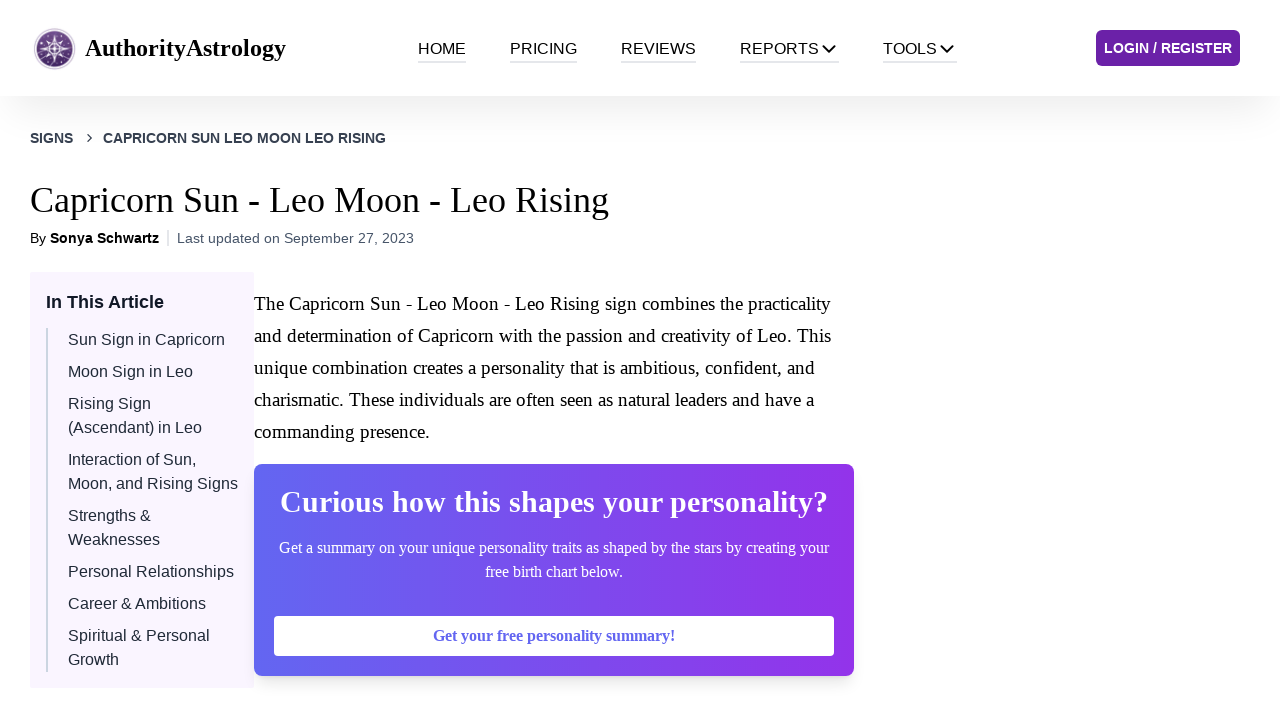

--- FILE ---
content_type: text/html; charset=utf-8
request_url: https://authorityastrology.com/signs/capricorn-sun-leo-moon-leo-rising
body_size: 83330
content:
<!DOCTYPE html><html lang="en"><head><meta charSet="utf-8"/><meta name="viewport" content="width=device-width, initial-scale=1"/><link rel="preload" href="/_next/static/media/0484562807a97172-s.p.woff2" as="font" crossorigin="" type="font/woff2"/><link rel="preload" href="/_next/static/media/47cbc4e2adbc5db9-s.p.woff2" as="font" crossorigin="" type="font/woff2"/><link rel="preload" href="/_next/static/media/4c285fdca692ea22-s.p.woff2" as="font" crossorigin="" type="font/woff2"/><link rel="preload" href="/_next/static/media/6245472ced48d3be-s.p.woff2" as="font" crossorigin="" type="font/woff2"/><link rel="preload" href="/_next/static/media/7108afb8b1381ad1-s.p.woff2" as="font" crossorigin="" type="font/woff2"/><link rel="preload" href="/_next/static/media/7db6c35d839a711c-s.p.woff2" as="font" crossorigin="" type="font/woff2"/><link rel="preload" href="/_next/static/media/8888a3826f4a3af4-s.p.woff2" as="font" crossorigin="" type="font/woff2"/><link rel="preload" href="/_next/static/media/9e82d62334b205f4-s.p.woff2" as="font" crossorigin="" type="font/woff2"/><link rel="preload" href="/_next/static/media/b957ea75a84b6ea7-s.p.woff2" as="font" crossorigin="" type="font/woff2"/><link rel="preload" href="/_next/static/media/eafabf029ad39a43-s.p.woff2" as="font" crossorigin="" type="font/woff2"/><link rel="stylesheet" href="/_next/static/css/019c276bcab6b9f6.css" data-precedence="next"/><link rel="stylesheet" href="/_next/static/css/b718deb612c40eaa.css" data-precedence="next"/><link rel="preload" as="script" fetchPriority="low" href="/_next/static/chunks/webpack-9134b099aed1a0cb.js"/><script src="/_next/static/chunks/fd9d1056-ccec0aa802a8631f.js" async=""></script><script src="/_next/static/chunks/2117-0412b980671a547f.js" async=""></script><script src="/_next/static/chunks/main-app-be3d940aef6bd3eb.js" async=""></script><script src="/_next/static/chunks/2972-c39bb459a696e1c7.js" async=""></script><script src="/_next/static/chunks/9291-d4aa5931d0f83d08.js" async=""></script><script src="/_next/static/chunks/5883-a94f16555ab1bb08.js" async=""></script><script src="/_next/static/chunks/3878-5063e45d0844e914.js" async=""></script><script src="/_next/static/chunks/app/(web)/signs/%5Bslug%5D/layout-43711c09e51e5512.js" async=""></script><script src="/_next/static/chunks/app/global-error-05c1d545f45edfaf.js" async=""></script><script src="/_next/static/chunks/9da6db1e-ea71fb2df294cdd8.js" async=""></script><script src="/_next/static/chunks/605-4b5b0ded48ec3896.js" async=""></script><script src="/_next/static/chunks/5021-115c9f2b30e77818.js" async=""></script><script src="/_next/static/chunks/2957-135fdf77983e5820.js" async=""></script><script src="/_next/static/chunks/2560-7e1cbc8e286b6469.js" async=""></script><script src="/_next/static/chunks/2983-687dc01d48acb491.js" async=""></script><script src="/_next/static/chunks/app/layout-9927567dcde6bcc3.js" async=""></script><script src="/_next/static/chunks/4f53ad1b-b5c3ec540b746ee7.js" async=""></script><script src="/_next/static/chunks/bc9c3264-342177d7d815cfcc.js" async=""></script><script src="/_next/static/chunks/1713-319b586628418422.js" async=""></script><script src="/_next/static/chunks/8898-efa74532ca8cbb72.js" async=""></script><script src="/_next/static/chunks/3656-784d30db4bde3a12.js" async=""></script><script src="/_next/static/chunks/1351-a5ccb61bbcacb793.js" async=""></script><script src="/_next/static/chunks/7146-0c64a359b5400bef.js" async=""></script><script src="/_next/static/chunks/7135-b9aeb744e3d4d85a.js" async=""></script><script src="/_next/static/chunks/app/(web)/signs/%5Bslug%5D/page-f3d5df53604d6757.js" async=""></script><script src="/_next/static/chunks/9081a741-2aa67887f4b09a36.js" async=""></script><script src="/_next/static/chunks/93854f56-9a48ddbc19d2d81c.js" async=""></script><script src="/_next/static/chunks/ec3863c0-7f1aed925bb4ad35.js" async=""></script><script src="/_next/static/chunks/12038df7-24613a11d3c8f58b.js" async=""></script><script src="/_next/static/chunks/3627521c-3e5643765428d71c.js" async=""></script><script src="/_next/static/chunks/4365-d0430ee6aa228443.js" async=""></script><script src="/_next/static/chunks/app/(web)/layout-77aaa439177ff37b.js" async=""></script><script src="/_next/static/chunks/app/(web)/error-ac117309f6aab43e.js" async=""></script><title>Capricorn Sun - Leo Moon - Leo Rising Meaning | Authority Astrology</title><meta name="description" content="Capricorn Sun - Leo Moon - Leo Rising individuals are ambitious, confident, and have a strong sense of responsibility. They possess a regal charm and an...&#x27;"/><meta name="robots" content="index, follow"/><link rel="canonical" href="https://authorityastrology.com/signs/capricorn-sun-leo-moon-leo-rising"/><link rel="icon" href="https://res.cloudinary.com/dq3h7yic4/image/upload/v1693989437/authority_astrology_sign_transparent_6c884fb7ba.png"/><meta name="next-size-adjust"/><script src="/_next/static/chunks/polyfills-42372ed130431b0a.js" noModule=""></script></head><body class="__variable_9b9fd1 __variable_0cb770"><!--$!--><template data-dgst="BAILOUT_TO_CLIENT_SIDE_RENDERING"></template><!--/$--><div class="fixed top-4 right-4 space-y-4 z-50 font-sans"></div><div class="fixed top-4 left-4 space-y-4 z-50 font-sans"></div><div class="fixed bottom-4 right-4 space-y-4 z-50 font-sans"></div><div class="fixed bottom-4 left-4 space-y-4 z-50 font-sans"></div><div id="nav-bar" class="relative" style="box-shadow:0px 25px 40px -12px #00000014"><div class="container flex justify-between h-24 mx-auto px-0 sm:px-6"><a aria-label="AuthorityAstrology" class="flex items-center p-2" href="/"><img alt="logo" loading="lazy" width="45" height="45" decoding="async" data-nimg="1" style="color:transparent" srcSet="/_next/image?url=https%3A%2F%2Fres.cloudinary.com%2Fdq3h7yic4%2Fimage%2Fupload%2Fv1693989437%2Fauthority_astrology_sign_transparent_6c884fb7ba.png&amp;w=48&amp;q=75 1x, /_next/image?url=https%3A%2F%2Fres.cloudinary.com%2Fdq3h7yic4%2Fimage%2Fupload%2Fv1693989437%2Fauthority_astrology_sign_transparent_6c884fb7ba.png&amp;w=96&amp;q=75 2x" src="/_next/image?url=https%3A%2F%2Fres.cloudinary.com%2Fdq3h7yic4%2Fimage%2Fupload%2Fv1693989437%2Fauthority_astrology_sign_transparent_6c884fb7ba.png&amp;w=96&amp;q=75"/><div class="ml-2"><h2 class="text-lg md:text-2xl sm:text-xl font-semibold">AuthorityAstrology</h2></div></a><div class="items-center flex-shrink-0 hidden lg:flex"><ul class="items-stretch hidden space-x-3 lg:flex h-full"><li class="flex "><a class="flex items-center mx-0 lg:mx-4" href="/"><div class="-mb-1 border-b-2 uppercase font-sans flex items-center gap-2">Home<!-- --> </div></a></li><li class="flex "><a class="flex items-center mx-0 lg:mx-4" href="/pricing"><div class="-mb-1 border-b-2 uppercase font-sans flex items-center gap-2">Pricing<!-- --> </div></a></li><li class="flex "><a class="flex items-center mx-0 lg:mx-4" href="/reviews"><div class="-mb-1 border-b-2 uppercase font-sans flex items-center gap-2">Reviews<!-- --> </div></a></li><li class="flex group font-roboto flex-col lg:flex-row"><a class="items-center mx-4 hidden lg:flex" href="/product/report"><div class="-mb-1 border-b-2 uppercase font-sans flex items-center gap-2">Reports<!-- --> <svg stroke="currentColor" fill="currentColor" stroke-width="0" viewBox="0 0 512 512" class="w-5 h-5" height="1em" width="1em" xmlns="http://www.w3.org/2000/svg"><path fill="none" stroke-linecap="round" stroke-linejoin="round" stroke-width="48" d="M112 184l144 144 144-144"></path></svg></div></a><div class="lg:hidden flex items-center w-full"><button class="flex items-center justify-between w-full px-3 py-2.5 rounded-lg hover:bg-gray-50 transition-colors duration-200"><div class="-mb-1 border-b-2 uppercase font-sans flex items-center gap-2">Reports<!-- --> </div><svg stroke="currentColor" fill="currentColor" stroke-width="0" viewBox="0 0 20 20" aria-hidden="true" class="w-4 h-4 text-gray-400 transition-transform duration-200 ml-auto " height="1em" width="1em" xmlns="http://www.w3.org/2000/svg"><path fill-rule="evenodd" d="M5.293 7.293a1 1 0 011.414 0L10 10.586l3.293-3.293a1 1 0 111.414 1.414l-4 4a1 1 0 01-1.414 0l-4-4a1 1 0 010-1.414z" clip-rule="evenodd"></path></svg></button></div></li><li class="flex group font-roboto flex-col lg:flex-row"><a class="items-center mx-4 hidden lg:flex" href="/calculators"><div class="-mb-1 border-b-2 uppercase font-sans flex items-center gap-2">Tools<!-- --> <svg stroke="currentColor" fill="currentColor" stroke-width="0" viewBox="0 0 512 512" class="w-5 h-5" height="1em" width="1em" xmlns="http://www.w3.org/2000/svg"><path fill="none" stroke-linecap="round" stroke-linejoin="round" stroke-width="48" d="M112 184l144 144 144-144"></path></svg></div></a><div class="lg:hidden flex items-center w-full"><button class="flex items-center justify-between w-full px-3 py-2.5 rounded-lg hover:bg-gray-50 transition-colors duration-200"><div class="-mb-1 border-b-2 uppercase font-sans flex items-center gap-2">Tools<!-- --> </div><svg stroke="currentColor" fill="currentColor" stroke-width="0" viewBox="0 0 20 20" aria-hidden="true" class="w-4 h-4 text-gray-400 transition-transform duration-200 ml-auto " height="1em" width="1em" xmlns="http://www.w3.org/2000/svg"><path fill-rule="evenodd" d="M5.293 7.293a1 1 0 011.414 0L10 10.586l3.293-3.293a1 1 0 111.414 1.414l-4 4a1 1 0 01-1.414 0l-4-4a1 1 0 010-1.414z" clip-rule="evenodd"></path></svg></button></div></li></ul></div><div class="items-center flex-shrink-0 hidden lg:flex"><a class="flex text-sm font-bold items-center p-2 mx-4 uppercase font-sans bg-purple-800 text-white rounded-md hover:bg-purple-600" href="/auth/login">Login / Register</a></div><button class="relative p-4 lg:hidden" aria-label="Toggle Menu"><div class="relative flex flex-col justify-center items-center w-6 h-6"><span class="absolute h-0.5 w-5 bg-gray-700 transform transition-all duration-200 ease-out -translate-y-1.5"></span><span class="absolute h-0.5 w-5 bg-gray-700 transform transition-all duration-200 ease-out translate-y-0"></span><span class="absolute h-0.5 w-5 bg-gray-700 transform transition-all duration-200 ease-out translate-y-1.5"></span></div></button></div></div><main><!--$--><section class="w-full horoscope-text"><div class="lg:w-1220 flex w-full max-w-full p-4 sm:p-8 lg:px-0 mx-auto text-gray-700 text-sm font-sans font-semibold uppercase px-4 md:px-0"><span class="inline-flex items-center"><span class="hover:underline hover:underline-offset-4">Signs</span><svg stroke="currentColor" fill="none" stroke-width="0" viewBox="0 0 24 24" class="mx-2" height="1em" width="1em" xmlns="http://www.w3.org/2000/svg"><path d="M10.5858 6.34317L12 4.92896L19.0711 12L12 19.0711L10.5858 17.6569L16.2427 12L10.5858 6.34317Z" fill="currentColor"></path></svg></span><span class="inline-flex items-center"><a class="hover:underline hover:underline-offset-4" href="/signs/capricorn-sun-leo-moon-leo-rising"><span class="uppercase">capricorn sun leo moon leo rising</span></a></span></div><article class="lg:w-1220 flex flex-col w-full max-w-full lg:px-0 mx-auto space-y-4 sm:space-y-6"><div class="w-full px-4 md:my-0 md:px-0"><h1 class="leading-tight text-3xl md:text-4xl lg:text-4xl mb-2">Capricorn Sun - Leo Moon - Leo Rising</h1><div class="space-y-6"><div class="flex flex-col items-start justify-between w-full md:flex-row md:items-center "><div class="flex items-center md:space-x-2"><div class="text-xs lg:text-sm font-sans space-x-2"><span class="pr-2 border-r-2">By<!-- --> <a class="font-bold" href="/author/sonya-schwartz">Sonya Schwartz</a></span><span class="font-sans text-slate-600">Last updated on <!-- -->September 27, 2023</span></div></div></div></div></div><div class="flex w-full flex-col md:flex-col lg:flex-row gap-4 lg:gap-x-12 px-4 sm:px-0"><div class="w-full lg:w-224 order-last md:order-none"><div class="table-of-contents md:sticky static top-10 bg-purple-50 text-gray-900 p-4 box-border antialiased font-sans rounded-sm"><h2 class="font-bold text-lg mb-3">In This Article</h2><div class="border-l-2 border-slate-300"><nav><ul class="list-none pl-5 space-y-2"><li class="text-base relative"><a href="#sun-sign-in-capricorn" class="text-gray-800 hover:text-gray-600 hover:underline underline-offset-3 ">Sun Sign in Capricorn</a></li><li class="text-base relative"><a href="#moon-sign-in-leo" class="text-gray-800 hover:text-gray-600 hover:underline underline-offset-3 ">Moon Sign in Leo</a></li><li class="text-base relative"><a href="#rising-sign-ascendant-in-leo" class="text-gray-800 hover:text-gray-600 hover:underline underline-offset-3 ">Rising Sign (Ascendant) in Leo</a></li><li class="text-base relative"><a href="#interaction-of-sun-moon-and-rising-signs" class="text-gray-800 hover:text-gray-600 hover:underline underline-offset-3 ">Interaction of Sun, Moon, and Rising Signs</a></li><li class="text-base relative"><a href="#strengths-weaknesses" class="text-gray-800 hover:text-gray-600 hover:underline underline-offset-3 ">Strengths &amp; Weaknesses</a></li><li class="text-base relative"><a href="#personal-relationships" class="text-gray-800 hover:text-gray-600 hover:underline underline-offset-3 ">Personal Relationships</a></li><li class="text-base relative"><a href="#career-ambitions" class="text-gray-800 hover:text-gray-600 hover:underline underline-offset-3 ">Career &amp; Ambitions</a></li><li class="text-base relative"><a href="#spiritual-personal-growth" class="text-gray-800 hover:text-gray-600 hover:underline underline-offset-3 ">Spiritual &amp; Personal Growth</a></li></ul></nav></div></div></div><div class="w-full lg:w-600 order-last md:order-none"><div class="mb-10 mt-4"><section class="rich-text"><p>The Capricorn Sun - Leo Moon - Leo Rising sign combines the practicality and determination of Capricorn with the passion and creativity of Leo. This unique combination creates a personality that is ambitious, confident, and charismatic. These individuals are often seen as natural leaders and have a commanding presence.</p></section><div><div class="flex flex-col p-5 space-y-4 bg-gradient-to-r from-indigo-500 to-purple-600 text-white mb-10 rounded-lg shadow-lg relative"><div class="mb-4 w-full text-center space-y-4"><span class="font-bold text-3xl">Curious how this shapes your personality?</span><p class="text-base">Get a summary on your unique personality traits as shaped by the stars by creating your free birth chart below.</p></div><a class="bg-white text-indigo-500 font-bold py-2 px-4 rounded hover:bg-gray-100 transition duration-300 ease-in-out text-center" href="/calculators/birth-chart">Get your free personality summary!</a></div><div><h3 id="sun-sign-in-capricorn">1<!-- -->. <!-- -->Sun Sign in Capricorn</h3><img alt="Sun Sign in Capricorn" loading="lazy" width="700" height="700" decoding="async" data-nimg="1" class="w-max mt-2" style="color:transparent" srcSet="/_next/image?url=https%3A%2F%2Fres.cloudinary.com%2Fdq3h7yic4%2Fimage%2Fupload%2Fv1695787921%2Fsun_sign_5e567d103e.png&amp;w=750&amp;q=75 1x, /_next/image?url=https%3A%2F%2Fres.cloudinary.com%2Fdq3h7yic4%2Fimage%2Fupload%2Fv1695787921%2Fsun_sign_5e567d103e.png&amp;w=1920&amp;q=75 2x" src="/_next/image?url=https%3A%2F%2Fres.cloudinary.com%2Fdq3h7yic4%2Fimage%2Fupload%2Fv1695787921%2Fsun_sign_5e567d103e.png&amp;w=1920&amp;q=75"/></div><section class="rich-text"><p>Individuals with the <strong>Sun in Capricorn</strong> are known for their practicality, ambition, and strong sense of responsibility. They have a natural inclination towards planning, organizing, and achieving their goals. These individuals are often seen as the &#x27;doers&#x27; of the zodiac, always working towards some goal or another with an unyielding determination.</p>
<p>Capricorn Sun individuals are known for their <strong>practicality</strong>. They have a realistic outlook on life, and they are not ones to indulge in daydreams or wishful thinking. Instead, they prefer to work with tangible, concrete facts. This pragmatism extends to all areas of their life, from their career choices to their personal relationships. You can read more about this in our article on <a target="_self" href="/signs/capricorn-sun-taurus-moon-capricorn-rising">Capricorn Sun - Taurus Moon - Capricorn Rising</a>.</p>
<p>Their <strong>ambition</strong> is another defining trait of Capricorn Sun individuals. They have a clear vision of what they want to achieve in life, and they are not afraid to work hard to get there. This ambition is not just about personal gain. Capricorn Sun individuals also have a strong desire to make a positive impact on the world. This trait is explored in depth in the article <a target="_self" href="/signs/capricorn-sun-scorpio-moon-scorpio-rising">Capricorn Sun - Scorpio Moon - Scorpio Rising</a>.</p>
<p>The <strong>sense of responsibility</strong> that Capricorn Sun individuals possess is truly remarkable. They take their commitments seriously, and they are always willing to take responsibility for their actions. This sense of responsibility often makes them reliable partners, friends, and employees.</p>
<p>Another key characteristic of Capricorn Sun individuals is their <strong>disciplined nature</strong>. They have the ability to set long-term goals and stick to them, even when the going gets tough. This disciplined nature often leads to success in many areas of life, including their careers and personal relationships.</p>
<p><em>Key Traits of Capricorn Sun Individuals:</em></p>
<ul>
<li>Practicality</li>
<li>Ambition</li>
<li>Sense of Responsibility</li>
<li>Disciplined Nature</li>
</ul>
<p>These traits make Capricorn Sun individuals highly respected and admired by others. They are often seen as role models, with others looking to them for guidance and inspiration.</p>
<p>Overall, the Capricorn Sun sign brings stability, discipline, and a strong work ethic to the personality of Capricorn - Leo individuals. This combination of traits makes them highly successful in their endeavors, whether they are personal or professional. For more insights into the dynamics of this combination, check out our article on <a target="_self" href="/signs/capricorn-sun-leo-moon-cancer-rising">Capricorn Sun - Leo Moon - Cancer Rising</a>.</p></section></div><div><div><h3 id="moon-sign-in-leo">2<!-- -->. <!-- -->Moon Sign in Leo</h3><img alt="Moon Sign in Leo" loading="lazy" width="700" height="700" decoding="async" data-nimg="1" class="w-max mt-2" style="color:transparent" srcSet="/_next/image?url=https%3A%2F%2Fres.cloudinary.com%2Fdq3h7yic4%2Fimage%2Fupload%2Fv1695787921%2Fastrology_career_fc3ecea69e.png&amp;w=750&amp;q=75 1x, /_next/image?url=https%3A%2F%2Fres.cloudinary.com%2Fdq3h7yic4%2Fimage%2Fupload%2Fv1695787921%2Fastrology_career_fc3ecea69e.png&amp;w=1920&amp;q=75 2x" src="/_next/image?url=https%3A%2F%2Fres.cloudinary.com%2Fdq3h7yic4%2Fimage%2Fupload%2Fv1695787921%2Fastrology_career_fc3ecea69e.png&amp;w=1920&amp;q=75"/></div><section class="rich-text"><p>With the <strong>Moon in Leo</strong>, these individuals have a strong need for attention, admiration, and recognition. They thrive when they are in the spotlight and love to express themselves creatively and dramatically. This is a sign that is all about self-expression and getting their emotions out. They are not ones to keep their feelings to themselves.</p>
<p><strong>Emotionally</strong>, Leo Moon individuals are warm, generous, and highly expressive. They have a strong need to be loved and appreciated, and they are not afraid to demand this from others. They are also incredibly loyal and will protect their loved ones fiercely.</p>
<p><strong>Creatively</strong>, these individuals shine. They have a natural flair for the dramatic and love to be the center of attention. Whether it&#x27;s through art, music, or any other form of creative expression, they are able to captivate their audience with their passion and charisma.</p>
<p>Their <strong>need for attention and admiration</strong> can sometimes come across as being overly dramatic or attention-seeking. However, this is usually not their intention. They simply have a deep desire to be appreciated and loved for who they are.</p>
<p>In terms of their <strong>dramatic and passionate nature</strong>, this can be seen in everything they do. They are not ones to do things by halves. When they commit to something, they do it with all their heart and soul. This can sometimes lead to them being perceived as being overly emotional or intense.</p>
<p>The Leo Moon individuals are not just about drama and passion, they also have a strong sense of loyalty and pride. They take their commitments seriously and expect the same from others. This is particularly true in their relationships. They are fiercely protective of their loved ones and will go to great lengths to ensure their happiness and safety.</p>
<p>To understand more about the dynamics of their personality, you may want to explore the <a target="_self" href="/signs/capricorn-sun-leo-moon-leo-rising">Capricorn Sun - Leo Moon - Leo Rising</a> and how it differs from the <a target="_self" href="/signs/cancer-sun-leo-moon-leo-rising">Cancer Sun - Leo Moon - Leo Rising</a> combination.</p>
<p><strong>Key Traits of Moon in Leo:</strong></p>
<ul>
<li>Strong need for attention and admiration</li>
<li>Highly expressive and creative</li>
<li>Fierce loyalty and protectiveness</li>
<li>Passionate and dramatic nature</li>
<li>Strong sense of pride</li>
</ul>
<p>The Leo Moon sign adds a touch of warmth, creativity, and passion to the overall personality of Capricorn - Leo individuals. It brings out their inner fire and gives them the courage to express themselves fully and authentically. This unique combination of signs results in individuals who are not afraid to shine their light and make their mark in the world.</p></section></div><div><div><h3 id="rising-sign-ascendant-in-leo">3<!-- -->. <!-- -->Rising Sign (Ascendant) in Leo</h3><img alt="Rising Sign (Ascendant) in Leo" loading="lazy" width="700" height="700" decoding="async" data-nimg="1" class="w-max mt-2" style="color:transparent" srcSet="/_next/image?url=https%3A%2F%2Fres.cloudinary.com%2Fdq3h7yic4%2Fimage%2Fupload%2Fv1695787922%2Frising_sign_13ac837d3b.png&amp;w=750&amp;q=75 1x, /_next/image?url=https%3A%2F%2Fres.cloudinary.com%2Fdq3h7yic4%2Fimage%2Fupload%2Fv1695787922%2Frising_sign_13ac837d3b.png&amp;w=1920&amp;q=75 2x" src="/_next/image?url=https%3A%2F%2Fres.cloudinary.com%2Fdq3h7yic4%2Fimage%2Fupload%2Fv1695787922%2Frising_sign_13ac837d3b.png&amp;w=1920&amp;q=75"/></div><section class="rich-text"><p>Leo Rising individuals have a <strong>confident and charismatic presence</strong> that demands attention. They exude self-assurance and possess a natural regal charm. Their strong leadership qualities make them natural-born leaders.</p>
<p>The presence of Leo in the Ascendant, or Rising sign, is known to significantly influence an individual&#x27;s outer personality and appearance. This sign is ruled by the Sun, the celestial body that symbolizes self, making these individuals radiant and vibrant, much like the Sun itself.</p>
<p>Leo Rising individuals are often seen as <strong>confident and self-assured</strong>. They have a natural ability to command attention and respect from those around them. This is a trait that is commonly observed in <a target="_self" href="/signs/capricorn-sun-capricorn-moon-leo-rising">Capricorn Sun - Leo Moon - Leo Rising</a> individuals.</p>
<p>Their charisma is not just skin-deep. Leo Rising individuals are known for their:</p>
<ul>
<li><strong>Strong leadership qualities</strong>: They are natural-born leaders who are not afraid to take charge. They have a knack for organizing and directing, which makes them excellent in leadership positions.</li>
<li><strong>Regal charm</strong>: Leo Rising individuals have a royal-like charm about them. They carry themselves with an air of dignity and grace, which often makes them stand out in a crowd.</li>
<li><strong>Confident demeanor</strong>: They are self-assured and confident in their abilities. This confidence often translates into a powerful presence that others find hard to ignore.</li>
</ul>
<p>Individuals with Leo Rising are also known for their <strong>magnanimous personality</strong>. They are generous and warm-hearted, with a strong desire to help and protect others. This is particularly true for individuals with <a target="_self" href="/signs/pisces-sun-pisces-moon-leo-rising">Pisces Sun - Pisces Moon - Leo Rising</a> signs, who are known for their compassionate and empathetic nature.</p>
<p>However, it&#x27;s important to note that Leo Rising individuals can also be quite stubborn and headstrong. They have a strong sense of self and are not easily swayed by others. This can sometimes lead to conflicts, especially when their views or decisions are challenged.</p>
<p>The Leo Rising sign enhances the commanding and authoritative nature of Capricorn - Leo individuals, making them stand out in any social or professional setting. It&#x27;s this combination of confidence, charisma, and leadership that truly defines Leo Rising individuals. Their strong presence and commanding nature often make them the center of attention, whether they seek it or not.</p></section></div><div><div><h3 id="interaction-of-sun-moon-and-rising-signs">4<!-- -->. <!-- -->Interaction of Sun, Moon, and Rising Signs</h3><img alt="Interaction of Sun, Moon, and Rising Signs" loading="lazy" width="700" height="700" decoding="async" data-nimg="1" class="w-max mt-2" style="color:transparent" srcSet="/_next/image?url=https%3A%2F%2Fres.cloudinary.com%2Fdq3h7yic4%2Fimage%2Fupload%2Fv1695788179%2Fmoon_sun_rising_interacting_a48071b570.png&amp;w=750&amp;q=75 1x, /_next/image?url=https%3A%2F%2Fres.cloudinary.com%2Fdq3h7yic4%2Fimage%2Fupload%2Fv1695788179%2Fmoon_sun_rising_interacting_a48071b570.png&amp;w=1920&amp;q=75 2x" src="/_next/image?url=https%3A%2F%2Fres.cloudinary.com%2Fdq3h7yic4%2Fimage%2Fupload%2Fv1695788179%2Fmoon_sun_rising_interacting_a48071b570.png&amp;w=1920&amp;q=75"/></div><section class="rich-text"><p>The interaction between the <strong>Capricorn Sun, Leo Moon, and Leo Rising</strong> signs creates a dynamic and powerful personality. The ambition and practicality of Capricorn are amplified by the passionate and creative influence of Leo, while the Leo Rising sign adds confidence and charisma to the mix.</p>
<p>The <strong>Capricorn Sun</strong> sign lends a sense of ambition, discipline, and practicality. Capricorns are known for their tenacity and ability to persevere, even in the face of adversity. They have a strong desire to succeed and a practical approach to life that helps them achieve their goals. This practicality can be seen in the approach of individuals with a <a target="_self" href="/signs/capricorn-sun-aries-moon-capricorn-rising">Capricorn Sun and Aries Moon</a>, where the determination of Aries complements the pragmatism of Capricorn.</p>
<p>The <strong>Leo Moon</strong> sign introduces a fiery, passionate element to the personality. Those with their Moon in Leo are creative, generous, and have a strong desire to be admired and appreciated. They are expressive and have a flair for the dramatic, which can sometimes clash with the more reserved and pragmatic Capricorn Sun. However, when these energies are balanced, it results in a personality that is both ambitious and expressive, much like the <a target="_self" href="/signs/capricorn-sun-leo-moon-gemini-rising">Capricorn Sun and Leo Moon Gemini Rising</a> combination.</p>
<p>The <strong>Leo Rising</strong> sign further amplifies the Leo energy, adding a layer of confidence and charisma. Leo Rising individuals are often seen as leaders, with a regal aura that draws others to them. They are self-assured, outgoing, and love to be in the spotlight. This confident exterior serves to enhance the resilience and determination of the Capricorn Sun, creating a powerful combination that is both ambitious and charismatic.</p>
<p>However, this combination can also present some challenges. The reserved and disciplined Capricorn may find the expressive and dramatic Leo energy overwhelming at times. Similarly, the desire for recognition and admiration that comes with the Leo Moon and Rising may conflict with the Capricorn&#x27;s preference for modesty and discretion. Balancing these energies is key to harnessing the full potential of this sign combination.</p>
<p>One way to achieve this balance is by drawing on the strengths of each sign. The discipline and practicality of Capricorn can help to ground the Leo energy, while the creativity and passion of Leo can bring warmth and vibrancy to the Capricorn&#x27;s pragmatic approach. By embracing both the ambition of Capricorn and the expressiveness of Leo, individuals with this sign combination can achieve a powerful blend of determination, creativity, and charisma.</p>
<p>Overall, the combination of these signs results in individuals who are driven, confident, and radiate a regal aura. By understanding and embracing the unique blend of energies that comes with the <strong>Capricorn Sun, Leo Moon, and Leo Rising</strong> signs, these individuals can harness their innate strengths to achieve their goals and make their mark on the world.</p></section></div><div><div><h3 id="strengths-weaknesses">5<!-- -->. <!-- -->Strengths &amp; Weaknesses</h3><img alt="Strengths &amp; Weaknesses" loading="lazy" width="700" height="700" decoding="async" data-nimg="1" class="w-max mt-2" style="color:transparent" srcSet="/_next/image?url=https%3A%2F%2Fres.cloudinary.com%2Fdq3h7yic4%2Fimage%2Fupload%2Fv1695788357%2Fstrength_weaknesses_b394eccb24.png&amp;w=750&amp;q=75 1x, /_next/image?url=https%3A%2F%2Fres.cloudinary.com%2Fdq3h7yic4%2Fimage%2Fupload%2Fv1695788357%2Fstrength_weaknesses_b394eccb24.png&amp;w=1920&amp;q=75 2x" src="/_next/image?url=https%3A%2F%2Fres.cloudinary.com%2Fdq3h7yic4%2Fimage%2Fupload%2Fv1695788357%2Fstrength_weaknesses_b394eccb24.png&amp;w=1920&amp;q=75"/></div><section class="rich-text"><p>Capricorn - Leo individuals possess a unique set of strengths that make them stand out. They are <strong>determined</strong>, <strong>ambitious</strong>, and possess strong <strong>leadership qualities</strong>. Their confidence and charisma inspire others and draw people towards them.</p>
<p>This combination of Capricorn sun and Leo moon and rising creates a powerful blend of practicality and flamboyance. Their Capricorn sun provides them with a grounded, disciplined nature, while their Leo moon and rising lend them a fiery, passionate energy.</p>
<h4>Strengths</h4>
<ul>
<li>
<p><strong>Determination and Ambition</strong>: Capricorn - Leo individuals are known for their relentless determination and ambition. They set high goals for themselves and pursue them with vigor. This trait is particularly evident in <a target="_self" href="/signs/capricorn-sun-taurus-moon-gemini-rising">Capricorn sun - Taurus moon - Gemini rising individuals</a> as well.</p>
</li>
<li>
<p><strong>Leadership Qualities</strong>: Their Leo moon and rising give them a natural ability to lead. They are charismatic and confident, which inspires others and draws them towards their cause.</p>
</li>
<li>
<p><strong>Inspirational</strong>: These individuals have a knack for inspiring others. They are not only leaders but also motivators who can inspire others to achieve their best. This is a common trait shared by <a target="_self" href="/signs/capricorn-sun-pisces-moon-virgo-rising">Capricorn sun - Pisces moon - Virgo rising individuals</a>.</p>
</li>
</ul>
<h4>Weaknesses</h4>
<p>However, every strength can become a weakness if not kept in check.</p>
<ul>
<li>
<p><strong>Stubbornness</strong>: Capricorn - Leo individuals can be incredibly stubborn. While this can help them stick to their goals, it can also make them inflexible and resistant to change.</p>
</li>
<li>
<p><strong>Arrogance</strong>: Their confidence can sometimes cross the line into arrogance. This can make them come off as condescending or dismissive of others&#x27; opinions.</p>
</li>
<li>
<p><strong>Dominating</strong>: Their strong leadership qualities can sometimes make them too dominating, which can be off-putting for some people.</p>
</li>
</ul>
<p>However, they may also exhibit tendencies towards stubbornness and arrogance, which can hinder their growth and relationships if not kept in check. It&#x27;s important for these individuals to balance their strengths with humility and flexibility. Just like <a target="_self" href="/signs/aries-sun-aries-moon-leo-rising">Aries sun - Aries moon - Leo rising individuals</a>, they need to learn to listen to others and consider different perspectives.</p>
<p>In conclusion, Capricorn - Leo individuals are powerful, charismatic leaders who can inspire others. However, they need to keep their stubbornness and arrogance in check to truly excel.</p></section></div><div><div><h3 id="personal-relationships">6<!-- -->. <!-- -->Personal Relationships</h3><img alt="Personal Relationships" loading="lazy" width="700" height="700" decoding="async" data-nimg="1" class="w-max mt-2" style="color:transparent" srcSet="/_next/image?url=https%3A%2F%2Fres.cloudinary.com%2Fdq3h7yic4%2Fimage%2Fupload%2Fv1695787924%2Fpersonal_relationships_da531a2b4f.png&amp;w=750&amp;q=75 1x, /_next/image?url=https%3A%2F%2Fres.cloudinary.com%2Fdq3h7yic4%2Fimage%2Fupload%2Fv1695787924%2Fpersonal_relationships_da531a2b4f.png&amp;w=1920&amp;q=75 2x" src="/_next/image?url=https%3A%2F%2Fres.cloudinary.com%2Fdq3h7yic4%2Fimage%2Fupload%2Fv1695787924%2Fpersonal_relationships_da531a2b4f.png&amp;w=1920&amp;q=75"/></div><section class="rich-text"><p>In personal relationships, <strong>Capricorn - Leo</strong> individuals are loyal, generous, and passionate. They are devoted partners who value commitment and expect the same level of loyalty from their loved ones. They have a deep capacity for love and crave admiration and attention from their partners.</p>
<p>Their <strong>loyalty</strong> is one of their most admirable traits. They are steadfast and reliable, always there for their loved ones in times of need. This trait is common among Capricorns, and it is even more pronounced in those with Leo influences. This loyalty extends to all aspects of their lives, including their romantic relationships, friendships, and family ties.</p>
<p><strong>Generosity</strong> is another key trait of these individuals. They are always willing to give without expecting anything in return, making them excellent friends and partners. This generosity often comes in the form of time, attention, and emotional support, but it can also extend to material possessions. They enjoy showering their loved ones with gifts and surprises, deriving great joy from the happiness of others.</p>
<p>Their capacity for <strong>love</strong> is deep and intense. They love with all their heart and expect the same in return. This can sometimes lead to high expectations and a need for constant reassurance, but it also means that they are incredibly dedicated and committed in their relationships. They will do whatever it takes to make their partner happy and to keep the relationship strong.</p>
<p>A characteristic trait of the Capricorn-Leo combination is their need for <strong>admiration and attention</strong> in relationships. They thrive on appreciation and can sometimes be seen as attention-seekers. This need for admiration can be traced back to their Leo Moon and Rising sign, which is known for its flamboyant nature and desire to be in the spotlight. However, this need for attention is not a sign of insecurity, but rather a reflection of their passionate and enthusiastic nature.</p>
<p>In their relationships, they often seek partners who can match their energy and passion. They are drawn to confident and independent individuals who can stand their ground and challenge them. This is similar to the <a target="_self" href="/signs/capricorn-sun-scorpio-moon-capricorn-rising">Capricorn Sun - Scorpio Moon - Capricorn Rising</a> combination, where the individuals are known for their intense passion and desire for strong, independent partners.</p>
<p>Despite their need for attention and admiration, Capricorn-Leo individuals are not selfish. They are just as willing to give attention and admiration as they are to receive it. They are generous with their praise and compliments, always making sure that their partners feel loved and appreciated.</p>
<p>Overall, they bring warmth, passion, and a sense of pride to their relationships, making them exciting and fulfilling for both parties involved. Their approach to relationships can be compared to that of the <a target="_self" href="/signs/leo-sun-virgo-moon-leo-rising">Leo Sun - Virgo Moon - Leo Rising</a> individuals, who are known for their warmth, passion, and strong sense of pride in their relationships.</p></section></div><div><div><h3 id="career-ambitions">7<!-- -->. <!-- -->Career &amp; Ambitions</h3><img alt="Career &amp; Ambitions" loading="lazy" width="700" height="700" decoding="async" data-nimg="1" class="w-max mt-2" style="color:transparent" srcSet="/_next/image?url=https%3A%2F%2Fres.cloudinary.com%2Fdq3h7yic4%2Fimage%2Fupload%2Fv1695787921%2Fastrology_career_fc3ecea69e.png&amp;w=750&amp;q=75 1x, /_next/image?url=https%3A%2F%2Fres.cloudinary.com%2Fdq3h7yic4%2Fimage%2Fupload%2Fv1695787921%2Fastrology_career_fc3ecea69e.png&amp;w=1920&amp;q=75 2x" src="/_next/image?url=https%3A%2F%2Fres.cloudinary.com%2Fdq3h7yic4%2Fimage%2Fupload%2Fv1695787921%2Fastrology_career_fc3ecea69e.png&amp;w=1920&amp;q=75"/></div><section class="rich-text"><p>Capricorn - Leo individuals have ambitious career goals and a strong desire for success. They aim for leadership positions and crave recognition for their achievements. Their natural ability to inspire and motivate others makes them effective leaders in the workplace.</p>
<p>Capricorn, with its earth element, brings a grounded, practical approach to their career. They are disciplined, responsible, and have a keen sense for long-term planning. This makes them excellent in roles that require a strategic and meticulous approach. Moreover, they are highly ambitious, always setting high standards for themselves. This drive is further fuelled by their Leo Moon and Rising signs, which imbue them with a strong sense of pride and a desire for recognition.</p>
<p>Their Leo components also add a flair for the dramatic and a natural inclination towards leadership roles. They are not afraid to take the center stage, and their charisma often draws others to them. This combination makes them effective in roles that require public speaking, such as politics or executive leadership.</p>
<p>Additionally, these individuals have a knack for inspiring and motivating others. Their confidence and charisma make them natural leaders who can rally their team towards a common goal. Similar traits can be seen in <a target="_self" href="/signs/capricorn-sun-aries-moon-cancer-rising">Capricorn Sun - Aries Moon - Cancer Rising</a> individuals, who are also known for their leadership abilities.</p>
<p>Here are some ideal careers for Capricorn - Leo individuals:</p>
<ul>
<li>
<p><strong>Executive leadership roles:</strong> Their ambition, leadership skills, and desire for recognition make them effective CEOs or business owners.</p>
</li>
<li>
<p><strong>Politics:</strong> Their charisma and ability to inspire others can make them effective politicians.</p>
</li>
<li>
<p><strong>Management roles:</strong> Their discipline, responsibility, and strategic planning skills can make them excellent managers.</p>
</li>
<li>
<p><strong>Public speaking roles:</strong> Their confidence and charisma can make them effective public speakers or motivational speakers.</p>
</li>
<li>
<p><strong>Entrepreneurship:</strong> Their ambition and desire for success can drive them to start their own businesses.</p>
</li>
</ul>
<p>Their career path may also be influenced by their Rising sign. For instance, a <a target="_self" href="/signs/capricorn-sun-sagittarius-moon-cancer-rising">Capricorn Sun - Leo Moon - Sagittarius Rising</a> individual may be drawn towards careers involving travel or philosophy due to the influence of Sagittarius.</p>
<p>Their determination, confidence, and willingness to take on challenges propel them towards achieving their career ambitions. Their ability to inspire and motivate others, combined with their ambition and desire for recognition, make them a force to be reckoned with in the workplace.</p></section></div><div><div><h3 id="spiritual-personal-growth">8<!-- -->. <!-- -->Spiritual &amp; Personal Growth</h3><img alt="Spiritual &amp; Personal Growth" loading="lazy" width="700" height="700" decoding="async" data-nimg="1" class="w-max mt-2" style="color:transparent" srcSet="/_next/image?url=https%3A%2F%2Fres.cloudinary.com%2Fdq3h7yic4%2Fimage%2Fupload%2Fv1695787922%2Fspiritual_f231a3a61f.png&amp;w=750&amp;q=75 1x, /_next/image?url=https%3A%2F%2Fres.cloudinary.com%2Fdq3h7yic4%2Fimage%2Fupload%2Fv1695787922%2Fspiritual_f231a3a61f.png&amp;w=1920&amp;q=75 2x" src="/_next/image?url=https%3A%2F%2Fres.cloudinary.com%2Fdq3h7yic4%2Fimage%2Fupload%2Fv1695787922%2Fspiritual_f231a3a61f.png&amp;w=1920&amp;q=75"/></div><section class="rich-text"><p>Capricorn - Leo individuals embark on a journey of spiritual and personal growth that involves finding a balance between their practicality and their creative passions. This journey often presents a unique challenge as these individuals are naturally disciplined and structured, yet they also have a vibrant, fiery side that craves self-expression and recognition.</p>
<p>The Capricorn side of these individuals is grounded, practical, and disciplined. They are capable of great focus and determination, often setting high standards for themselves. This can lead to a tendency of being overly critical of themselves and others, which can hinder their personal growth. Learning to balance their high expectations with acceptance and understanding is a key part of their spiritual journey.</p>
<p>On the other hand, their Leo side is creative, passionate, and extravagant. They have a natural desire to be in the spotlight and to express themselves creatively. However, their need for recognition can sometimes overshadow their genuine creative passions. This can lead to a disconnect between who they are and who they present themselves to be.</p>
<p>To harmonize these contrasting elements, Capricorn - Leo individuals can benefit from practices that cultivate self-awareness and self-acceptance. Meditation, journaling, and creative activities can provide valuable outlets for self-expression and introspection.</p>
<p>In their journey of personal growth, these individuals can also learn from other zodiac combinations that face similar challenges. For example, the <a target="_self" href="/signs/taurus-sun-libra-moon-leo-rising">Taurus Sun - Libra Moon - Leo Rising</a> individuals also grapple with the balance between practicality and creativity, while the <a target="_self" href="/signs/capricorn-sun-pisces-moon-aries-rising">Capricorn Sun - Pisces Moon - Aries Rising</a> combination also deals with the tension between discipline and self-expression.</p>
<p>Capricorn - Leo individuals are natural leaders, possessing both the practicality and determination of Capricorn and the confidence and charisma of Leo. Harnessing these leadership qualities for the greater good can be a powerful way for them to contribute to their communities and to the world. This can involve leading initiatives that align with their values, mentoring others, or using their influence to advocate for change.</p>
<p>By harnessing their leadership qualities and using them for the greater good, Capricorn - Leo individuals can find fulfillment and make a significant impact on the world around them. This journey of spiritual and personal growth is not without its challenges, but by embracing their complex nature and striving for balance, they can achieve a sense of wholeness and authenticity.</p></section></div></div></div><div class="flex-1"></div></div></article></section><div class="mt-10"><section class="flex py-40 bg-gradient-to-br from-purple-100 via-purple-50 to-white justify-center"><div class="flex flex-col justify-center items-center space-y-10 font-sans w-4/5"><div class="flex flex-col text-purple-900 justify-center items-center text-center space-y-4"><h3 class="text-4xl">Want to know how this affects you and your personality?</h3><p>Get a free summary on your unique personality traits, and how they are shaped by the stars, by creating your free birth chart below.</p></div><div class="mb-10"><a href="/calculators/birth-chart"><div class="bg-purple-700 text-white font-bold py-3 px-6 rounded-lg hover:bg-purple-800 hover:scale-105 shadow-md transition duration-300 text-center">Create your free birth chart!</div></a></div></div></section></div><!--/$--></main><footer class="py-16 bg-purple-950 text-purple-100 font-sans"><div class="container px-6 mx-auto space-y-6 divide-y divide-purple-800 md:space-y-12 divide-opacity-50 max-w-7xl"><div class="flex flex-col md:flex-row w-full md:space-x-5"><div class="flex max-w-lg"><div class="pb-6 md:pb-0 md:w-2/3"><h2 class="text-xl md:text-2xl font-bold text-white">AuthorityAstrology</h2><p class="mt-2 text-md text-white">The most authoritative source on anything astrology including horoscopes, calculators, compatability, and much more.</p><div class="flex mt-4 space-x-4"><a href="https://www.facebook.com/authority.astrology/" target="_blank" rel="noopener noreferrer" class="text-purple-200 hover:text-white transition-colors"><svg stroke="currentColor" fill="currentColor" stroke-width="0" viewBox="0 0 320 512" height="1em" width="1em" xmlns="http://www.w3.org/2000/svg"><path d="M279.14 288l14.22-92.66h-88.91v-60.13c0-25.35 12.42-50.06 52.24-50.06h40.42V6.26S260.43 0 225.36 0c-73.22 0-121.08 44.38-121.08 124.72v70.62H22.89V288h81.39v224h100.17V288z"></path></svg></a><a href="https://www.pinterest.com/authorityastrology/" target="_blank" rel="noopener noreferrer" class="text-purple-200 hover:text-white transition-colors"><svg stroke="currentColor" fill="currentColor" stroke-width="0" viewBox="0 0 384 512" height="1em" width="1em" xmlns="http://www.w3.org/2000/svg"><path d="M204 6.5C101.4 6.5 0 74.9 0 185.6 0 256 39.6 296 63.6 296c9.9 0 15.6-27.6 15.6-35.4 0-9.3-23.7-29.1-23.7-67.8 0-80.4 61.2-137.4 140.4-137.4 68.1 0 118.5 38.7 118.5 109.8 0 53.1-21.3 152.7-90.3 152.7-24.9 0-46.2-18-46.2-43.8 0-37.8 26.4-74.4 26.4-113.4 0-66.2-93.9-54.2-93.9 25.8 0 16.8 2.1 35.4 9.6 50.7-13.8 59.4-42 147.9-42 209.1 0 18.9 2.7 37.5 4.5 56.4 3.4 3.8 1.7 3.4 6.9 1.5 50.4-69 48.6-82.5 71.4-172.8 12.3 23.4 44.1 36 69.3 36 106.2 0 153.9-103.5 153.9-196.8C384 71.3 298.2 6.5 204 6.5z"></path></svg></a><a href="https://www.instagram.com/authority.astrology/" target="_blank" rel="noopener noreferrer" class="text-purple-200 hover:text-white transition-colors"><svg stroke="currentColor" fill="currentColor" stroke-width="0" viewBox="0 0 448 512" height="1em" width="1em" xmlns="http://www.w3.org/2000/svg"><path d="M224.1 141c-63.6 0-114.9 51.3-114.9 114.9s51.3 114.9 114.9 114.9S339 319.5 339 255.9 287.7 141 224.1 141zm0 189.6c-41.1 0-74.7-33.5-74.7-74.7s33.5-74.7 74.7-74.7 74.7 33.5 74.7 74.7-33.6 74.7-74.7 74.7zm146.4-194.3c0 14.9-12 26.8-26.8 26.8-14.9 0-26.8-12-26.8-26.8s12-26.8 26.8-26.8 26.8 12 26.8 26.8zm76.1 27.2c-1.7-35.9-9.9-67.7-36.2-93.9-26.2-26.2-58-34.4-93.9-36.2-37-2.1-147.9-2.1-184.9 0-35.8 1.7-67.6 9.9-93.9 36.1s-34.4 58-36.2 93.9c-2.1 37-2.1 147.9 0 184.9 1.7 35.9 9.9 67.7 36.2 93.9s58 34.4 93.9 36.2c37 2.1 147.9 2.1 184.9 0 35.9-1.7 67.7-9.9 93.9-36.2 26.2-26.2 34.4-58 36.2-93.9 2.1-37 2.1-147.8 0-184.8zM398.8 388c-7.8 19.6-22.9 34.7-42.6 42.6-29.5 11.7-99.5 9-132.1 9s-102.7 2.6-132.1-9c-19.6-7.8-34.7-22.9-42.6-42.6-11.7-29.5-9-99.5-9-132.1s-2.6-102.7 9-132.1c7.8-19.6 22.9-34.7 42.6-42.6 29.5-11.7 99.5-9 132.1-9s102.7-2.6 132.1 9c19.6 7.8 34.7 22.9 42.6 42.6 11.7 29.5 9 99.5 9 132.1s2.7 102.7-9 132.1z"></path></svg></a><a href="https://www.tiktok.com/@authority.astrology" target="_blank" rel="noopener noreferrer" class="text-purple-200 hover:text-white transition-colors"><svg stroke="currentColor" fill="currentColor" stroke-width="0" viewBox="0 0 448 512" height="1em" width="1em" xmlns="http://www.w3.org/2000/svg"><path d="M448,209.91a210.06,210.06,0,0,1-122.77-39.25V349.38A162.55,162.55,0,1,1,185,188.31V278.2a74.62,74.62,0,1,0,52.23,71.18V0l88,0a121.18,121.18,0,0,0,1.86,22.17h0A122.18,122.18,0,0,0,381,102.39a121.43,121.43,0,0,0,67,20.14Z"></path></svg></a></div></div></div><div class="flex flex-col md:flex-row md:space-x-10"><div class="flex space-x-10 mb-5 font-sans"><div class="space-y-5"><div><p class="pb-1 text-lg uppercase font-bold text-white">Calculators</p><ul class="text-md space-y-2 text-purple-100"><li class="flex"><a class="hover:text-purple-200 transition-colors" href="/calculators/birth-chart">Birth Chart</a></li><li class="flex"><a class="hover:text-purple-200 transition-colors" href="/calculators/synastry-chart">Synastry Chart</a></li><li class="flex"><a class="hover:text-purple-200 transition-colors" href="/calculators/composite-chart">Composite Chart</a></li><li class="flex"><a class="hover:text-purple-200 transition-colors" href="/calculators/transit-chart">Transit Chart</a></li><li class="flex"><a class="hover:text-purple-200 transition-colors" href="/calculators/solar-return-chart">Solar Return</a></li><li class="flex"><a class="hover:text-purple-200 transition-colors" href="/calculators/saturn-return-chart">Saturn Return</a></li><li class="flex"><a class="hover:text-purple-200 transition-colors" href="/calculators/lunar-return-chart">Lunar Return</a></li><li class="flex"><a class="hover:text-purple-200 transition-colors" href="/calculators/progressed-chart">Progressed Chart</a></li><li class="flex"><a class="hover:text-purple-200 transition-colors" href="/calculators/sun-moon-rising-signs">Sun, Moon, Rising</a></li></ul></div><div><p class="pb-1 text-lg uppercase font-bold text-white">Others</p><ul class="text-md space-y-2 text-purple-100"><li class="flex"><a class="hover:text-purple-200 transition-colors" href="/calendar">Calendar</a></li><li class="flex"><a class="hover:text-purple-200 transition-colors" href="/compatibility">Compatibility</a></li><li class="flex"><a class="hover:text-purple-200 transition-colors" href="/reviews">Customer Reviews</a></li><li class="flex"><a class="hover:text-purple-200 transition-colors" href="/affiliates">Affiliate Program</a></li></ul></div></div><div><p class="pb-1 text-lg uppercase font-bold text-white">Planets</p><ul class="text-md space-y-2 text-purple-100"><li class="flex"><a class="hover:text-purple-200 transition-colors" href="/calculators/sun-sign">Sun Sign</a></li><li class="flex"><a class="hover:text-purple-200 transition-colors" href="/calculators/moon-sign">Moon Sign</a></li><li class="flex"><a class="hover:text-purple-200 transition-colors" href="/calculators/mercury-sign">Mercury Sign</a></li><li class="flex"><a class="hover:text-purple-200 transition-colors" href="/calculators/venus-sign">Venus Sign</a></li><li class="flex"><a class="hover:text-purple-200 transition-colors" href="/calculators/mars-sign">Mars Sign</a></li><li class="flex"><a class="hover:text-purple-200 transition-colors" href="/calculators/jupiter-sign">Jupiter Sign</a></li><li class="flex"><a class="hover:text-purple-200 transition-colors" href="/calculators/saturn-sign">Saturn Sign</a></li><li class="flex"><a class="hover:text-purple-200 transition-colors" href="/calculators/uranus-sign">Uranus Sign</a></li><li class="flex"><a class="hover:text-purple-200 transition-colors" href="/calculators/neptune-sign">Neptune Sign</a></li><li class="flex"><a class="hover:text-purple-200 transition-colors" href="/calculators/pluto-sign">Pluto Sign</a></li></ul></div></div><div class="flex space-x-10"><div><p class="pb-1 text-lg uppercase font-bold text-white">Asteroids</p><ul class="text-md space-y-2 text-purple-100"><li class="flex"><a class="hover:text-purple-200 transition-colors" href="/calculators/chiron-sign">Chiron Sign</a></li><li class="flex"><a class="hover:text-purple-200 transition-colors" href="/calculators/ceres-sign">Ceres Sign</a></li><li class="flex"><a class="hover:text-purple-200 transition-colors" href="/calculators/juno-sign">Juno Sign</a></li><li class="flex"><a class="hover:text-purple-200 transition-colors" href="/calculators/pallas-sign">Pallas Sign</a></li><li class="flex"><a class="hover:text-purple-200 transition-colors" href="/calculators/vesta-sign">Vesta Sign</a></li><li class="flex"><a class="hover:text-purple-200 transition-colors" href="/calculators/pholus-sign">Pholus Sign</a></li></ul></div><div><p class="pb-1 text-lg uppercase font-bold text-white">Points</p><ul class="text-md space-y-2 text-purple-100"><li class="flex"><a class="hover:text-purple-200 transition-colors" href="/calculators/rising-sign">Rising Sign (Ascendant)</a></li><li class="flex"><a class="hover:text-purple-200 transition-colors" href="/calculators/descendant-sign">Descendant Sign</a></li><li class="flex"><a class="hover:text-purple-200 transition-colors" href="/calculators/north-node-sign">North Node</a></li><li class="flex"><a class="hover:text-purple-200 transition-colors" href="/calculators/south-node-sign">South Node</a></li><li class="flex"><a class="hover:text-purple-200 transition-colors" href="/calculators/black-moon-lilith-sign">Black Moon Lilith</a></li><li class="flex"><a class="hover:text-purple-200 transition-colors" href="/calculators/white-moon-selena-sign">White Moon Selena</a></li><li class="flex"><a class="hover:text-purple-200 transition-colors" href="/calculators/vertex-sign">Vertex Astrology</a></li><li class="flex"><a class="hover:text-purple-200 transition-colors" href="/calculators/part-of-fortune">Part of Fortune</a></li><li class="flex"><a class="hover:text-purple-200 transition-colors" href="/calculators/midheaven-sign">Midheaven Sign</a></li><li class="flex"><a class="hover:text-purple-200 transition-colors" href="/calculators/imum-coeli-sign">Imum Coeli Sign</a></li></ul></div></div></div></div><div class="pt-6 mt-6 border-t border-purple-800 border-opacity-50"><div class="flex flex-col items-center justify-between gap-4 md:flex-row"><div class="flex flex-wrap justify-center gap-x-4 gap-y-2"><a class="text-sm text-purple-200 hover:text-purple-100 transition-colors" href="/privacy-policy">Privacy Policy</a><a class="text-sm text-purple-200 hover:text-purple-100 transition-colors" href="/terms">Term Of Service</a><a class="text-sm text-purple-200 hover:text-purple-100 transition-colors" href="/about">About</a><a class="text-sm text-purple-200 hover:text-purple-100 transition-colors" href="/contact">Contact</a></div><div class="text-sm text-purple-200">©<!-- -->2026<!-- --> All rights reserved</div></div></div><div class="flex justify-center pt-4 md:space-x-4 lg:pt-0 lg:col-end-13"></div></div></footer><script type="application/ld+json">{"@context":"https://schema.org","@graph":[{"@type":"WebSite","@id":"https://authorityastrology.com/#website","url":"https://authorityastrology.com","name":"Authority Astrology","description":"All you need to know about Astrology.","inLanguage":"en-US"},{"@type":"Organization","@id":"https://authorityastrology.com/#organization","name":"Authority Astrology","url":"https://authorityastrology.com","logo":{"@type":"ImageObject","url":"https://res.cloudinary.com/dq3h7yic4/image/upload/v1693989437/authority_astrology_sign_transparent_6c884fb7ba.png"},"sameAs":["https://www.facebook.com/authority.astrology/","https://www.pinterest.com/authorityastrology/","https://www.instagram.com/authority.astrology/","https://www.tiktok.com/@authority.astrology"],"contactPoint":[{"@type":"ContactPoint","email":"contact@authorityastrology.com","contactType":"Customer Service","availableLanguage":["en-US"]}],"address":{"@type":"PostalAddress","streetAddress":"2549 Waukegan Road # 707","addressLocality":"Deerfield","addressRegion":"IL","postalCode":"60015","addressCountry":"US"},"foundingDate":"2020-12-31","copyrightYear":2026,"legalName":"Dalexa Limited Collections, LLC"}]}</script><script src="/_next/static/chunks/webpack-9134b099aed1a0cb.js" async=""></script><script>(self.__next_f=self.__next_f||[]).push([0]);self.__next_f.push([2,null])</script><script>self.__next_f.push([1,"1:HL[\"/_next/static/media/0484562807a97172-s.p.woff2\",\"font\",{\"crossOrigin\":\"\",\"type\":\"font/woff2\"}]\n2:HL[\"/_next/static/media/47cbc4e2adbc5db9-s.p.woff2\",\"font\",{\"crossOrigin\":\"\",\"type\":\"font/woff2\"}]\n3:HL[\"/_next/static/media/4c285fdca692ea22-s.p.woff2\",\"font\",{\"crossOrigin\":\"\",\"type\":\"font/woff2\"}]\n4:HL[\"/_next/static/media/6245472ced48d3be-s.p.woff2\",\"font\",{\"crossOrigin\":\"\",\"type\":\"font/woff2\"}]\n5:HL[\"/_next/static/media/7108afb8b1381ad1-s.p.woff2\",\"font\",{\"crossOrigin\":\"\",\"type\":\"font/woff2\"}]\n6:HL[\"/_next/static/media/7db6c35d839a711c-s.p.woff2\",\"font\",{\"crossOrigin\":\"\",\"type\":\"font/woff2\"}]\n7:HL[\"/_next/static/media/8888a3826f4a3af4-s.p.woff2\",\"font\",{\"crossOrigin\":\"\",\"type\":\"font/woff2\"}]\n8:HL[\"/_next/static/media/9e82d62334b205f4-s.p.woff2\",\"font\",{\"crossOrigin\":\"\",\"type\":\"font/woff2\"}]\n9:HL[\"/_next/static/media/b957ea75a84b6ea7-s.p.woff2\",\"font\",{\"crossOrigin\":\"\",\"type\":\"font/woff2\"}]\na:HL[\"/_next/static/media/eafabf029ad39a43-s.p.woff2\",\"font\",{\"crossOrigin\":\"\",\"type\":\"font/woff2\"}]\nb:HL[\"/_next/static/css/019c276bcab6b9f6.css\",\"style\"]\nc:HL[\"/_next/static/css/b718deb612c40eaa.css\",\"style\"]\n"])</script><script>self.__next_f.push([1,"d:I[12846,[],\"\"]\n10:I[80087,[\"2972\",\"static/chunks/2972-c39bb459a696e1c7.js\",\"9291\",\"static/chunks/9291-d4aa5931d0f83d08.js\",\"5883\",\"static/chunks/5883-a94f16555ab1bb08.js\",\"3878\",\"static/chunks/3878-5063e45d0844e914.js\",\"2859\",\"static/chunks/app/(web)/signs/%5Bslug%5D/layout-43711c09e51e5512.js\"],\"default\"]\n11:I[4707,[],\"\"]\n13:I[36423,[],\"\"]\n14:I[72972,[\"2972\",\"static/chunks/2972-c39bb459a696e1c7.js\",\"9291\",\"static/chunks/9291-d4aa5931d0f83d08.js\",\"5883\",\"static/chunks/5883-a94f16555ab1bb08.js\",\"3878\",\"static/chunks/3878-5063e45d0844e914.js\",\"2859\",\"static/chunks/app/(web)/signs/%5Bslug%5D/layout-43711c09e51e5512.js\"],\"\"]\n18:I[21667,[\"6470\",\"static/chunks/app/global-error-05c1d545f45edfaf.js\"],\"default\"]\n12:[\"slug\",\"capricorn-sun-leo-moon-leo-rising\",\"d\"]\n19:[]\n"])</script><script>self.__next_f.push([1,"0:[\"$\",\"$Ld\",null,{\"buildId\":\"A209ikOHSTquecrBPt17j\",\"assetPrefix\":\"\",\"urlParts\":[\"\",\"signs\",\"capricorn-sun-leo-moon-leo-rising\"],\"initialTree\":[\"\",{\"children\":[\"(web)\",{\"children\":[\"signs\",{\"children\":[[\"slug\",\"capricorn-sun-leo-moon-leo-rising\",\"d\"],{\"children\":[\"__PAGE__?{\\\"slug\\\":\\\"capricorn-sun-leo-moon-leo-rising\\\"}\",{}]}]}]}]},\"$undefined\",\"$undefined\",true],\"initialSeedData\":[\"\",{\"children\":[\"(web)\",{\"children\":[\"signs\",{\"children\":[[\"slug\",\"capricorn-sun-leo-moon-leo-rising\",\"d\"],{\"children\":[\"__PAGE__\",{},[[\"$Le\",\"$Lf\",null],null],null]},[[null,[[\"$\",\"$L10\",null,{}],[\"$\",\"$L11\",null,{\"parallelRouterKey\":\"children\",\"segmentPath\":[\"children\",\"(web)\",\"children\",\"signs\",\"children\",\"$12\",\"children\"],\"error\":\"$undefined\",\"errorStyles\":\"$undefined\",\"errorScripts\":\"$undefined\",\"template\":[\"$\",\"$L13\",null,{}],\"templateStyles\":\"$undefined\",\"templateScripts\":\"$undefined\",\"notFound\":\"$undefined\",\"notFoundStyles\":\"$undefined\"}],[\"$\",\"div\",null,{\"className\":\"mt-10\",\"children\":[\"$\",\"section\",null,{\"className\":\"flex py-40 bg-gradient-to-br from-purple-100 via-purple-50 to-white justify-center\",\"children\":[\"$\",\"div\",null,{\"className\":\"flex flex-col justify-center items-center space-y-10 font-sans w-4/5\",\"children\":[[\"$\",\"div\",null,{\"className\":\"flex flex-col text-purple-900 justify-center items-center text-center space-y-4\",\"children\":[[\"$\",\"h3\",null,{\"className\":\"text-4xl\",\"children\":\"Want to know how this affects you and your personality?\"}],[\"$\",\"p\",null,{\"children\":\"Get a free summary on your unique personality traits, and how they are shaped by the stars, by creating your free birth chart below.\"}]]}],[\"$\",\"div\",null,{\"className\":\"mb-10\",\"children\":[\"$\",\"$L14\",null,{\"href\":\"/calculators/birth-chart\",\"children\":[\"$\",\"div\",null,{\"className\":\"bg-purple-700 text-white font-bold py-3 px-6 rounded-lg hover:bg-purple-800 hover:scale-105 shadow-md transition duration-300 text-center\",\"children\":\"Create your free birth chart!\"}]}]}]]}]}]}]]],null],null]},[null,[\"$\",\"$L11\",null,{\"parallelRouterKey\":\"children\",\"segmentPath\":[\"children\",\"(web)\",\"children\",\"signs\",\"children\"],\"error\":\"$undefined\",\"errorStyles\":\"$undefined\",\"errorScripts\":\"$undefined\",\"template\":[\"$\",\"$L13\",null,{}],\"templateStyles\":\"$undefined\",\"templateScripts\":\"$undefined\",\"notFound\":\"$undefined\",\"notFoundStyles\":\"$undefined\"}]],null]},[[null,\"$L15\"],null],[[\"$\",\"div\",null,{\"className\":\"h-screen flex items-center justify-center\",\"children\":[\"$\",\"div\",null,{\"className\":\"absolute inset-0 flex items-center justify-center text-center z-50 bg-opacity-40 bg-gray-500\",\"children\":[\"$\",\"div\",null,{\"role\":\"status\",\"children\":[[\"$\",\"svg\",null,{\"aria-hidden\":\"true\",\"className\":\"inline w-8 h-8 mr-2 text-gray-200 animate-spin  fill-purple-400\",\"viewBox\":\"0 0 100 101\",\"fill\":\"none\",\"xmlns\":\"http://www.w3.org/2000/svg\",\"children\":[[\"$\",\"path\",null,{\"d\":\"M100 50.5908C100 78.2051 77.6142 100.591 50 100.591C22.3858 100.591 0 78.2051 0 50.5908C0 22.9766 22.3858 0.59082 50 0.59082C77.6142 0.59082 100 22.9766 100 50.5908ZM9.08144 50.5908C9.08144 73.1895 27.4013 91.5094 50 91.5094C72.5987 91.5094 90.9186 73.1895 90.9186 50.5908C90.9186 27.9921 72.5987 9.67226 50 9.67226C27.4013 9.67226 9.08144 27.9921 9.08144 50.5908Z\",\"fill\":\"currentColor\"}],[\"$\",\"path\",null,{\"d\":\"M93.9676 39.0409C96.393 38.4038 97.8624 35.9116 97.0079 33.5539C95.2932 28.8227 92.871 24.3692 89.8167 20.348C85.8452 15.1192 80.8826 10.7238 75.2124 7.41289C69.5422 4.10194 63.2754 1.94025 56.7698 1.05124C51.7666 0.367541 46.6976 0.446843 41.7345 1.27873C39.2613 1.69328 37.813 4.19778 38.4501 6.62326C39.0873 9.04874 41.5694 10.4717 44.0505 10.1071C47.8511 9.54855 51.7191 9.52689 55.5402 10.0491C60.8642 10.7766 65.9928 12.5457 70.6331 15.2552C75.2735 17.9648 79.3347 21.5619 82.5849 25.841C84.9175 28.9121 86.7997 32.2913 88.1811 35.8758C89.083 38.2158 91.5421 39.6781 93.9676 39.0409Z\",\"fill\":\"currentFill\"}]]}],[\"$\",\"span\",null,{\"className\":\"sr-only\",\"children\":\"Loading...\"}],null]}]}]}],[],[]]]},[[[[\"$\",\"link\",\"0\",{\"rel\":\"stylesheet\",\"href\":\"/_next/static/css/019c276bcab6b9f6.css\",\"precedence\":\"next\",\"crossOrigin\":\"$undefined\"}],[\"$\",\"link\",\"1\",{\"rel\":\"stylesheet\",\"href\":\"/_next/static/css/b718deb612c40eaa.css\",\"precedence\":\"next\",\"crossOrigin\":\"$undefined\"}]],\"$L16\"],null],null],\"couldBeIntercepted\":false,\"initialHead\":[null,\"$L17\"],\"globalErrorComponent\":\"$18\",\"missingSlots\":\"$W19\"}]\n"])</script><script>self.__next_f.push([1,"1a:I[90278,[\"5878\",\"static/chunks/9da6db1e-ea71fb2df294cdd8.js\",\"2972\",\"static/chunks/2972-c39bb459a696e1c7.js\",\"605\",\"static/chunks/605-4b5b0ded48ec3896.js\",\"5021\",\"static/chunks/5021-115c9f2b30e77818.js\",\"2957\",\"static/chunks/2957-135fdf77983e5820.js\",\"2560\",\"static/chunks/2560-7e1cbc8e286b6469.js\",\"2983\",\"static/chunks/2983-687dc01d48acb491.js\",\"3185\",\"static/chunks/app/layout-9927567dcde6bcc3.js\"],\"default\"]\n1b:I[52911,[\"5878\",\"static/chunks/9da6db1e-ea71fb2df294cdd8.js\",\"2972\",\"static/chunks/2972-c39bb459a696e1c7.js\",\"605\",\"static/chunks/605-4b5b0ded48ec3896.js\",\"5021\",\"static/chunks/5021-115c9f2b30e77818.js\",\"2957\",\"static/chunks/2957-135fdf77983e5820.js\",\"2560\",\"static/chunks/2560-7e1cbc8e286b6469.js\",\"2983\",\"static/chunks/2983-687dc01d48acb491.js\",\"3185\",\"static/chunks/app/layout-9927567dcde6bcc3.js\"],\"default\"]\n1c:I[90079,[\"5878\",\"static/chunks/9da6db1e-ea71fb2df294cdd8.js\",\"2972\",\"static/chunks/2972-c39bb459a696e1c7.js\",\"605\",\"static/chunks/605-4b5b0ded48ec3896.js\",\"5021\",\"static/chunks/5021-115c9f2b30e77818.js\",\"2957\",\"static/chunks/2957-135fdf77983e5820.js\",\"2560\",\"static/chunks/2560-7e1cbc8e286b6469.js\",\"2983\",\"static/chunks/2983-687dc01d48acb491.js\",\"3185\",\"static/chunks/app/layout-9927567dcde6bcc3.js\"],\"CSPostHogProvider\"]\n1d:\"$Sreact.suspense\"\n1e:I[94970,[\"5878\",\"static/chunks/9da6db1e-ea71fb2df294cdd8.js\",\"2972\",\"static/chunks/2972-c39bb459a696e1c7.js\",\"605\",\"static/chunks/605-4b5b0ded48ec3896.js\",\"5021\",\"static/chunks/5021-115c9f2b30e77818.js\",\"2957\",\"static/chunks/2957-135fdf77983e5820.js\",\"2560\",\"static/chunks/2560-7e1cbc8e286b6469.js\",\"2983\",\"static/chunks/2983-687dc01d48acb491.js\",\"3185\",\"static/chunks/app/layout-9927567dcde6bcc3.js\"],\"default\"]\n1f:I[33274,[\"5878\",\"static/chunks/9da6db1e-ea71fb2df294cdd8.js\",\"2972\",\"static/chunks/2972-c39bb459a696e1c7.js\",\"605\",\"static/chunks/605-4b5b0ded48ec3896.js\",\"5021\",\"static/chunks/5021-115c9f2b30e77818.js\",\"2957\",\"static/chunks/2957-135fdf77983e5820.js\",\"2560\",\"static/chunks/2560-7e1cbc8e286b6469.js\",\"2983\",\"static/chunks/2983-687dc01d48acb491.js\",\"3"])</script><script>self.__next_f.push([1,"185\",\"static/chunks/app/layout-9927567dcde6bcc3.js\"],\"default\"]\n20:I[31708,[\"5878\",\"static/chunks/9da6db1e-ea71fb2df294cdd8.js\",\"2972\",\"static/chunks/2972-c39bb459a696e1c7.js\",\"605\",\"static/chunks/605-4b5b0ded48ec3896.js\",\"5021\",\"static/chunks/5021-115c9f2b30e77818.js\",\"2957\",\"static/chunks/2957-135fdf77983e5820.js\",\"2560\",\"static/chunks/2560-7e1cbc8e286b6469.js\",\"2983\",\"static/chunks/2983-687dc01d48acb491.js\",\"3185\",\"static/chunks/app/layout-9927567dcde6bcc3.js\"],\"SitewideBanner\"]\n21:T492,{\"@context\":\"https://schema.org\",\"@graph\":[{\"@type\":\"WebSite\",\"@id\":\"https://authorityastrology.com/#website\",\"url\":\"https://authorityastrology.com\",\"name\":\"Authority Astrology\",\"description\":\"All you need to know about Astrology.\",\"inLanguage\":\"en-US\"},{\"@type\":\"Organization\",\"@id\":\"https://authorityastrology.com/#organization\",\"name\":\"Authority Astrology\",\"url\":\"https://authorityastrology.com\",\"logo\":{\"@type\":\"ImageObject\",\"url\":\"https://res.cloudinary.com/dq3h7yic4/image/upload/v1693989437/authority_astrology_sign_transparent_6c884fb7ba.png\"},\"sameAs\":[\"https://www.facebook.com/authority.astrology/\",\"https://www.pinterest.com/authorityastrology/\",\"https://www.instagram.com/authority.astrology/\",\"https://www.tiktok.com/@authority.astrology\"],\"contactPoint\":[{\"@type\":\"ContactPoint\",\"email\":\"contact@authorityastrology.com\",\"contactType\":\"Customer Service\",\"availableLanguage\":[\"en-US\"]}],\"address\":{\"@type\":\"PostalAddress\",\"streetAddress\":\"2549 Waukegan Road # 707\",\"addressLocality\":\"Deerfield\",\"addressRegion\":\"IL\",\"postalCode\":\"60015\",\"addressCountry\":\"US\"},\"foundingDate\":\"2020-12-31\",\"copyrightYear\":2026,\"legalName\":\"Dalexa Limited Collections, LLC\"}]}16:[\"$\",\"$L1a\",null,{\"children\":[\"$\",\"html\",null,{\"lang\":\"en\",\"children\":[\"$\",\"body\",null,{\"className\":\"__variable_9b9fd1 __variable_0cb770\",\"children\":[\"$\",\"$L1b\",null,{\"children\":[\"$\",\"$L1c\",null,{\"children\":[[\"$\",\"$1d\",null,{\"children\":[\"$\",\"$L1e\",null,{}]}],[\"$\",\"$L1f\",null,{\"children\":[[\"$\",\"$L20\",null,{}],[\"$\",\"$L11\",null,{\"parallelRouterKey\":\"children\",\"segmentPath\":[\"child"])</script><script>self.__next_f.push([1,"ren\"],\"error\":\"$undefined\",\"errorStyles\":\"$undefined\",\"errorScripts\":\"$undefined\",\"template\":[\"$\",\"$L13\",null,{}],\"templateStyles\":\"$undefined\",\"templateScripts\":\"$undefined\",\"notFound\":[[\"$\",\"title\",null,{\"children\":\"404: This page could not be found.\"}],[\"$\",\"div\",null,{\"style\":{\"fontFamily\":\"system-ui,\\\"Segoe UI\\\",Roboto,Helvetica,Arial,sans-serif,\\\"Apple Color Emoji\\\",\\\"Segoe UI Emoji\\\"\",\"height\":\"100vh\",\"textAlign\":\"center\",\"display\":\"flex\",\"flexDirection\":\"column\",\"alignItems\":\"center\",\"justifyContent\":\"center\"},\"children\":[\"$\",\"div\",null,{\"children\":[[\"$\",\"style\",null,{\"dangerouslySetInnerHTML\":{\"__html\":\"body{color:#000;background:#fff;margin:0}.next-error-h1{border-right:1px solid rgba(0,0,0,.3)}@media (prefers-color-scheme:dark){body{color:#fff;background:#000}.next-error-h1{border-right:1px solid rgba(255,255,255,.3)}}\"}}],[\"$\",\"h1\",null,{\"className\":\"next-error-h1\",\"style\":{\"display\":\"inline-block\",\"margin\":\"0 20px 0 0\",\"padding\":\"0 23px 0 0\",\"fontSize\":24,\"fontWeight\":500,\"verticalAlign\":\"top\",\"lineHeight\":\"49px\"},\"children\":\"404\"}],[\"$\",\"div\",null,{\"style\":{\"display\":\"inline-block\"},\"children\":[\"$\",\"h2\",null,{\"style\":{\"fontSize\":14,\"fontWeight\":400,\"lineHeight\":\"49px\",\"margin\":0},\"children\":\"This page could not be found.\"}]}]]}]}]],\"notFoundStyles\":[]}]]}],[\"$\",\"script\",null,{\"type\":\"application/ld+json\",\"dangerouslySetInnerHTML\":{\"__html\":\"$21\"}}]]}]}]}]}]}]\n"])</script><script>self.__next_f.push([1,"17:[[\"$\",\"meta\",\"0\",{\"name\":\"viewport\",\"content\":\"width=device-width, initial-scale=1\"}],[\"$\",\"meta\",\"1\",{\"charSet\":\"utf-8\"}],[\"$\",\"title\",\"2\",{\"children\":\"Capricorn Sun - Leo Moon - Leo Rising Meaning | Authority Astrology\"}],[\"$\",\"meta\",\"3\",{\"name\":\"description\",\"content\":\"Capricorn Sun - Leo Moon - Leo Rising individuals are ambitious, confident, and have a strong sense of responsibility. They possess a regal charm and an...'\"}],[\"$\",\"meta\",\"4\",{\"name\":\"robots\",\"content\":\"index, follow\"}],[\"$\",\"link\",\"5\",{\"rel\":\"canonical\",\"href\":\"https://authorityastrology.com/signs/capricorn-sun-leo-moon-leo-rising\"}],[\"$\",\"link\",\"6\",{\"rel\":\"icon\",\"href\":\"https://res.cloudinary.com/dq3h7yic4/image/upload/v1693989437/authority_astrology_sign_transparent_6c884fb7ba.png\"}],[\"$\",\"meta\",\"7\",{\"name\":\"next-size-adjust\"}]]\ne:null\n"])</script><script>self.__next_f.push([1,"22:I[35438,[\"2636\",\"static/chunks/4f53ad1b-b5c3ec540b746ee7.js\",\"5878\",\"static/chunks/9da6db1e-ea71fb2df294cdd8.js\",\"1582\",\"static/chunks/bc9c3264-342177d7d815cfcc.js\",\"2972\",\"static/chunks/2972-c39bb459a696e1c7.js\",\"9291\",\"static/chunks/9291-d4aa5931d0f83d08.js\",\"605\",\"static/chunks/605-4b5b0ded48ec3896.js\",\"5021\",\"static/chunks/5021-115c9f2b30e77818.js\",\"1713\",\"static/chunks/1713-319b586628418422.js\",\"5883\",\"static/chunks/5883-a94f16555ab1bb08.js\",\"8898\",\"static/chunks/8898-efa74532ca8cbb72.js\",\"2983\",\"static/chunks/2983-687dc01d48acb491.js\",\"3656\",\"static/chunks/3656-784d30db4bde3a12.js\",\"1351\",\"static/chunks/1351-a5ccb61bbcacb793.js\",\"7146\",\"static/chunks/7146-0c64a359b5400bef.js\",\"7135\",\"static/chunks/7135-b9aeb744e3d4d85a.js\",\"316\",\"static/chunks/app/(web)/signs/%5Bslug%5D/page-f3d5df53604d6757.js\"],\"default\"]\n23:I[65878,[\"2636\",\"static/chunks/4f53ad1b-b5c3ec540b746ee7.js\",\"5878\",\"static/chunks/9da6db1e-ea71fb2df294cdd8.js\",\"1582\",\"static/chunks/bc9c3264-342177d7d815cfcc.js\",\"2972\",\"static/chunks/2972-c39bb459a696e1c7.js\",\"9291\",\"static/chunks/9291-d4aa5931d0f83d08.js\",\"605\",\"static/chunks/605-4b5b0ded48ec3896.js\",\"5021\",\"static/chunks/5021-115c9f2b30e77818.js\",\"1713\",\"static/chunks/1713-319b586628418422.js\",\"5883\",\"static/chunks/5883-a94f16555ab1bb08.js\",\"8898\",\"static/chunks/8898-efa74532ca8cbb72.js\",\"2983\",\"static/chunks/2983-687dc01d48acb491.js\",\"3656\",\"static/chunks/3656-784d30db4bde3a12.js\",\"1351\",\"static/chunks/1351-a5ccb61bbcacb793.js\",\"7146\",\"static/chunks/7146-0c64a359b5400bef.js\",\"7135\",\"static/chunks/7135-b9aeb744e3d4d85a.js\",\"316\",\"static/chunks/app/(web)/signs/%5Bslug%5D/page-f3d5df53604d6757.js\"],\"Image\"]\n"])</script><script>self.__next_f.push([1,"f:[\"$\",\"section\",null,{\"className\":\"w-full horoscope-text\",\"children\":[[\"$\",\"div\",null,{\"className\":\"lg:w-1220 flex w-full max-w-full p-4 sm:p-8 lg:px-0 mx-auto text-gray-700 text-sm font-sans font-semibold uppercase px-4 md:px-0\",\"children\":[[\"$\",\"span\",null,{\"className\":\"inline-flex items-center\",\"children\":[[\"$\",\"span\",null,{\"className\":\"hover:underline hover:underline-offset-4\",\"children\":\"Signs\"}],[\"$\",\"svg\",null,{\"stroke\":\"currentColor\",\"fill\":\"none\",\"strokeWidth\":\"0\",\"viewBox\":\"0 0 24 24\",\"className\":\"mx-2\",\"children\":[\"$undefined\",[[\"$\",\"path\",\"0\",{\"d\":\"M10.5858 6.34317L12 4.92896L19.0711 12L12 19.0711L10.5858 17.6569L16.2427 12L10.5858 6.34317Z\",\"fill\":\"currentColor\",\"children\":\"$undefined\"}]]],\"style\":{\"color\":\"$undefined\"},\"height\":\"1em\",\"width\":\"1em\",\"xmlns\":\"http://www.w3.org/2000/svg\"}]]}],[\"$\",\"span\",null,{\"className\":\"inline-flex items-center\",\"children\":[\"$\",\"$L14\",null,{\"href\":\"/signs/capricorn-sun-leo-moon-leo-rising\",\"className\":\"hover:underline hover:underline-offset-4\",\"children\":[\"$\",\"span\",null,{\"className\":\"uppercase\",\"children\":\"capricorn sun leo moon leo rising\"}]}]}]]}],[\"$\",\"article\",null,{\"className\":\"lg:w-1220 flex flex-col w-full max-w-full lg:px-0 mx-auto space-y-4 sm:space-y-6\",\"children\":[[\"$\",\"div\",null,{\"className\":\"w-full px-4 md:my-0 md:px-0\",\"children\":[[\"$\",\"h1\",null,{\"className\":\"leading-tight text-3xl md:text-4xl lg:text-4xl mb-2\",\"children\":\"Capricorn Sun - Leo Moon - Leo Rising\"}],[\"$\",\"div\",null,{\"className\":\"space-y-6\",\"children\":[\"$\",\"div\",null,{\"className\":\"flex flex-col items-start justify-between w-full md:flex-row md:items-center \",\"children\":[\"$\",\"div\",null,{\"className\":\"flex items-center md:space-x-2\",\"children\":[\"$\",\"div\",null,{\"className\":\"text-xs lg:text-sm font-sans space-x-2\",\"children\":[[\"$\",\"span\",null,{\"className\":\"pr-2 border-r-2\",\"children\":[\"By\",\" \",[\"$\",\"$L14\",null,{\"href\":\"/author/sonya-schwartz\",\"className\":\"font-bold\",\"children\":\"Sonya Schwartz\"}]]}],[\"$\",\"span\",null,{\"className\":\"font-sans text-slate-600\",\"children\":[\"Last updated on \",\"September 27, 2023\"]}]]}]}]}]}]]}],[\"$\",\"div\",null,{\"className\":\"flex w-full flex-col md:flex-col lg:flex-row gap-4 lg:gap-x-12 px-4 sm:px-0\",\"children\":[[\"$\",\"div\",null,{\"className\":\"w-full lg:w-224 order-last md:order-none\",\"children\":[\"$\",\"$L22\",null,{\"h2s\":[\"Sun Sign in Capricorn\",\"Moon Sign in Leo\",\"Rising Sign (Ascendant) in Leo\",\"Interaction of Sun, Moon, and Rising Signs\",\"Strengths \u0026 Weaknesses\",\"Personal Relationships\",\"Career \u0026 Ambitions\",\"Spiritual \u0026 Personal Growth\"]}]}],[\"$\",\"div\",null,{\"className\":\"w-full lg:w-600 order-last md:order-none\",\"children\":[\"$\",\"div\",null,{\"className\":\"mb-10 mt-4\",\"children\":[[\"$\",\"section\",null,{\"className\":\"rich-text\",\"children\":[\"$\",\"p\",\"p-0\",{\"children\":\"The Capricorn Sun - Leo Moon - Leo Rising sign combines the practicality and determination of Capricorn with the passion and creativity of Leo. This unique combination creates a personality that is ambitious, confident, and charismatic. These individuals are often seen as natural leaders and have a commanding presence.\"}]}],[[\"$\",\"div\",\"0\",{\"children\":[[\"$\",\"div\",null,{\"className\":\"flex flex-col p-5 space-y-4 bg-gradient-to-r from-indigo-500 to-purple-600 text-white mb-10 rounded-lg shadow-lg relative\",\"children\":[[\"$\",\"div\",null,{\"className\":\"mb-4 w-full text-center space-y-4\",\"children\":[[\"$\",\"span\",null,{\"className\":\"font-bold text-3xl\",\"children\":\"Curious how this shapes your personality?\"}],[\"$\",\"p\",null,{\"className\":\"text-base\",\"children\":\"Get a summary on your unique personality traits as shaped by the stars by creating your free birth chart below.\"}]]}],[\"$\",\"$L14\",null,{\"href\":\"/calculators/birth-chart\",\"className\":\"bg-white text-indigo-500 font-bold py-2 px-4 rounded hover:bg-gray-100 transition duration-300 ease-in-out text-center\",\"children\":\"Get your free personality summary!\"}]]}],[\"$\",\"div\",null,{\"children\":[[\"$\",\"h3\",null,{\"id\":\"sun-sign-in-capricorn\",\"children\":[1,\". \",\"Sun Sign in Capricorn\"]}],[\"$\",\"$L23\",null,{\"src\":\"https://res.cloudinary.com/dq3h7yic4/image/upload/v1695787921/sun_sign_5e567d103e.png\",\"alt\":\"Sun Sign in Capricorn\",\"width\":700,\"height\":700,\"className\":\"w-max mt-2\"}]]}],[\"$\",\"section\",null,{\"className\":\"rich-text\",\"children\":[[\"$\",\"p\",\"p-0\",{\"children\":[\"Individuals with the \",[\"$\",\"strong\",\"strong-0\",{\"children\":\"Sun in Capricorn\"}],\" are known for their practicality, ambition, and strong sense of responsibility. They have a natural inclination towards planning, organizing, and achieving their goals. These individuals are often seen as the 'doers' of the zodiac, always working towards some goal or another with an unyielding determination.\"]}],\"\\n\",[\"$\",\"p\",\"p-1\",{\"children\":[\"Capricorn Sun individuals are known for their \",[\"$\",\"strong\",\"strong-0\",{\"children\":\"practicality\"}],\". They have a realistic outlook on life, and they are not ones to indulge in daydreams or wishful thinking. Instead, they prefer to work with tangible, concrete facts. This pragmatism extends to all areas of their life, from their career choices to their personal relationships. You can read more about this in our article on \",[\"$\",\"$L14\",null,{\"href\":\"/signs/capricorn-sun-taurus-moon-capricorn-rising\",\"target\":\"_self\",\"children\":\"Capricorn Sun - Taurus Moon - Capricorn Rising\"}],\".\"]}],\"\\n\",[\"$\",\"p\",\"p-2\",{\"children\":[\"Their \",[\"$\",\"strong\",\"strong-0\",{\"children\":\"ambition\"}],\" is another defining trait of Capricorn Sun individuals. They have a clear vision of what they want to achieve in life, and they are not afraid to work hard to get there. This ambition is not just about personal gain. Capricorn Sun individuals also have a strong desire to make a positive impact on the world. This trait is explored in depth in the article \",[\"$\",\"$L14\",null,{\"href\":\"/signs/capricorn-sun-scorpio-moon-scorpio-rising\",\"target\":\"_self\",\"children\":\"Capricorn Sun - Scorpio Moon - Scorpio Rising\"}],\".\"]}],\"\\n\",[\"$\",\"p\",\"p-3\",{\"children\":[\"The \",[\"$\",\"strong\",\"strong-0\",{\"children\":\"sense of responsibility\"}],\" that Capricorn Sun individuals possess is truly remarkable. They take their commitments seriously, and they are always willing to take responsibility for their actions. This sense of responsibility often makes them reliable partners, friends, and employees.\"]}],\"\\n\",[\"$\",\"p\",\"p-4\",{\"children\":[\"Another key characteristic of Capricorn Sun individuals is their \",[\"$\",\"strong\",\"strong-0\",{\"children\":\"disciplined nature\"}],\". They have the ability to set long-term goals and stick to them, even when the going gets tough. This disciplined nature often leads to success in many areas of life, including their careers and personal relationships.\"]}],\"\\n\",[\"$\",\"p\",\"p-5\",{\"children\":[\"$\",\"em\",\"em-0\",{\"children\":\"Key Traits of Capricorn Sun Individuals:\"}]}],\"\\n\",[\"$\",\"ul\",\"ul-0\",{\"children\":[\"\\n\",[\"$\",\"li\",\"li-0\",{\"children\":\"Practicality\"}],\"\\n\",[\"$\",\"li\",\"li-1\",{\"children\":\"Ambition\"}],\"\\n\",[\"$\",\"li\",\"li-2\",{\"children\":\"Sense of Responsibility\"}],\"\\n\",[\"$\",\"li\",\"li-3\",{\"children\":\"Disciplined Nature\"}],\"\\n\"]}],\"\\n\",[\"$\",\"p\",\"p-6\",{\"children\":\"These traits make Capricorn Sun individuals highly respected and admired by others. They are often seen as role models, with others looking to them for guidance and inspiration.\"}],\"\\n\",[\"$\",\"p\",\"p-7\",{\"children\":[\"Overall, the Capricorn Sun sign brings stability, discipline, and a strong work ethic to the personality of Capricorn - Leo individuals. This combination of traits makes them highly successful in their endeavors, whether they are personal or professional. For more insights into the dynamics of this combination, check out our article on \",[\"$\",\"$L14\",null,{\"href\":\"/signs/capricorn-sun-leo-moon-cancer-rising\",\"target\":\"_self\",\"children\":\"Capricorn Sun - Leo Moon - Cancer Rising\"}],\".\"]}]]}]]}],[\"$\",\"div\",\"1\",{\"children\":[false,[\"$\",\"div\",null,{\"children\":[[\"$\",\"h3\",null,{\"id\":\"moon-sign-in-leo\",\"children\":[2,\". \",\"Moon Sign in Leo\"]}],[\"$\",\"$L23\",null,{\"src\":\"https://res.cloudinary.com/dq3h7yic4/image/upload/v1695787921/astrology_career_fc3ecea69e.png\",\"alt\":\"Moon Sign in Leo\",\"width\":700,\"height\":700,\"className\":\"w-max mt-2\"}]]}],[\"$\",\"section\",null,{\"className\":\"rich-text\",\"children\":[[\"$\",\"p\",\"p-0\",{\"children\":[\"With the \",[\"$\",\"strong\",\"strong-0\",{\"children\":\"Moon in Leo\"}],\", these individuals have a strong need for attention, admiration, and recognition. They thrive when they are in the spotlight and love to express themselves creatively and dramatically. This is a sign that is all about self-expression and getting their emotions out. They are not ones to keep their feelings to themselves.\"]}],\"\\n\",[\"$\",\"p\",\"p-1\",{\"children\":[[\"$\",\"strong\",\"strong-0\",{\"children\":\"Emotionally\"}],\", Leo Moon individuals are warm, generous, and highly expressive. They have a strong need to be loved and appreciated, and they are not afraid to demand this from others. They are also incredibly loyal and will protect their loved ones fiercely.\"]}],\"\\n\",[\"$\",\"p\",\"p-2\",{\"children\":[[\"$\",\"strong\",\"strong-0\",{\"children\":\"Creatively\"}],\", these individuals shine. They have a natural flair for the dramatic and love to be the center of attention. Whether it's through art, music, or any other form of creative expression, they are able to captivate their audience with their passion and charisma.\"]}],\"\\n\",[\"$\",\"p\",\"p-3\",{\"children\":[\"Their \",[\"$\",\"strong\",\"strong-0\",{\"children\":\"need for attention and admiration\"}],\" can sometimes come across as being overly dramatic or attention-seeking. However, this is usually not their intention. They simply have a deep desire to be appreciated and loved for who they are.\"]}],\"\\n\",[\"$\",\"p\",\"p-4\",{\"children\":[\"In terms of their \",[\"$\",\"strong\",\"strong-0\",{\"children\":\"dramatic and passionate nature\"}],\", this can be seen in everything they do. They are not ones to do things by halves. When they commit to something, they do it with all their heart and soul. This can sometimes lead to them being perceived as being overly emotional or intense.\"]}],\"\\n\",[\"$\",\"p\",\"p-5\",{\"children\":\"The Leo Moon individuals are not just about drama and passion, they also have a strong sense of loyalty and pride. They take their commitments seriously and expect the same from others. This is particularly true in their relationships. They are fiercely protective of their loved ones and will go to great lengths to ensure their happiness and safety.\"}],\"\\n\",[\"$\",\"p\",\"p-6\",{\"children\":[\"To understand more about the dynamics of their personality, you may want to explore the \",[\"$\",\"$L14\",null,{\"href\":\"/signs/capricorn-sun-leo-moon-leo-rising\",\"target\":\"_self\",\"children\":\"Capricorn Sun - Leo Moon - Leo Rising\"}],\" and how it differs from the \",[\"$\",\"$L14\",null,{\"href\":\"/signs/cancer-sun-leo-moon-leo-rising\",\"target\":\"_self\",\"children\":\"Cancer Sun - Leo Moon - Leo Rising\"}],\" combination.\"]}],\"\\n\",[\"$\",\"p\",\"p-7\",{\"children\":[\"$\",\"strong\",\"strong-0\",{\"children\":\"Key Traits of Moon in Leo:\"}]}],\"\\n\",[\"$\",\"ul\",\"ul-0\",{\"children\":[\"\\n\",[\"$\",\"li\",\"li-0\",{\"children\":\"Strong need for attention and admiration\"}],\"\\n\",[\"$\",\"li\",\"li-1\",{\"children\":\"Highly expressive and creative\"}],\"\\n\",[\"$\",\"li\",\"li-2\",{\"children\":\"Fierce loyalty and protectiveness\"}],\"\\n\",[\"$\",\"li\",\"li-3\",{\"children\":\"Passionate and dramatic nature\"}],\"\\n\",[\"$\",\"li\",\"li-4\",{\"children\":\"Strong sense of pride\"}],\"\\n\"]}],\"\\n\",[\"$\",\"p\",\"p-8\",{\"children\":\"The Leo Moon sign adds a touch of warmth, creativity, and passion to the overall personality of Capricorn - Leo individuals. It brings out their inner fire and gives them the courage to express themselves fully and authentically. This unique combination of signs results in individuals who are not afraid to shine their light and make their mark in the world.\"}]]}]]}],[\"$\",\"div\",\"2\",{\"children\":[false,[\"$\",\"div\",null,{\"children\":[[\"$\",\"h3\",null,{\"id\":\"rising-sign-ascendant-in-leo\",\"children\":[3,\". \",\"Rising Sign (Ascendant) in Leo\"]}],[\"$\",\"$L23\",null,{\"src\":\"https://res.cloudinary.com/dq3h7yic4/image/upload/v1695787922/rising_sign_13ac837d3b.png\",\"alt\":\"Rising Sign (Ascendant) in Leo\",\"width\":700,\"height\":700,\"className\":\"w-max mt-2\"}]]}],[\"$\",\"section\",null,{\"className\":\"rich-text\",\"children\":[[\"$\",\"p\",\"p-0\",{\"children\":[\"Leo Rising individuals have a \",[\"$\",\"strong\",\"strong-0\",{\"children\":\"confident and charismatic presence\"}],\" that demands attention. They exude self-assurance and possess a natural regal charm. Their strong leadership qualities make them natural-born leaders.\"]}],\"\\n\",[\"$\",\"p\",\"p-1\",{\"children\":\"The presence of Leo in the Ascendant, or Rising sign, is known to significantly influence an individual's outer personality and appearance. This sign is ruled by the Sun, the celestial body that symbolizes self, making these individuals radiant and vibrant, much like the Sun itself.\"}],\"\\n\",[\"$\",\"p\",\"p-2\",{\"children\":[\"Leo Rising individuals are often seen as \",[\"$\",\"strong\",\"strong-0\",{\"children\":\"confident and self-assured\"}],\". They have a natural ability to command attention and respect from those around them. This is a trait that is commonly observed in \",[\"$\",\"$L14\",null,{\"href\":\"/signs/capricorn-sun-capricorn-moon-leo-rising\",\"target\":\"_self\",\"children\":\"Capricorn Sun - Leo Moon - Leo Rising\"}],\" individuals.\"]}],\"\\n\",[\"$\",\"p\",\"p-3\",{\"children\":\"Their charisma is not just skin-deep. Leo Rising individuals are known for their:\"}],\"\\n\",[\"$\",\"ul\",\"ul-0\",{\"children\":[\"\\n\",[\"$\",\"li\",\"li-0\",{\"children\":[[\"$\",\"strong\",\"strong-0\",{\"children\":\"Strong leadership qualities\"}],\": They are natural-born leaders who are not afraid to take charge. They have a knack for organizing and directing, which makes them excellent in leadership positions.\"]}],\"\\n\",[\"$\",\"li\",\"li-1\",{\"children\":[[\"$\",\"strong\",\"strong-0\",{\"children\":\"Regal charm\"}],\": Leo Rising individuals have a royal-like charm about them. They carry themselves with an air of dignity and grace, which often makes them stand out in a crowd.\"]}],\"\\n\",[\"$\",\"li\",\"li-2\",{\"children\":[[\"$\",\"strong\",\"strong-0\",{\"children\":\"Confident demeanor\"}],\": They are self-assured and confident in their abilities. This confidence often translates into a powerful presence that others find hard to ignore.\"]}],\"\\n\"]}],\"\\n\",[\"$\",\"p\",\"p-4\",{\"children\":[\"Individuals with Leo Rising are also known for their \",[\"$\",\"strong\",\"strong-0\",{\"children\":\"magnanimous personality\"}],\". They are generous and warm-hearted, with a strong desire to help and protect others. This is particularly true for individuals with \",[\"$\",\"$L14\",null,{\"href\":\"/signs/pisces-sun-pisces-moon-leo-rising\",\"target\":\"_self\",\"children\":\"Pisces Sun - Pisces Moon - Leo Rising\"}],\" signs, who are known for their compassionate and empathetic nature.\"]}],\"\\n\",[\"$\",\"p\",\"p-5\",{\"children\":\"However, it's important to note that Leo Rising individuals can also be quite stubborn and headstrong. They have a strong sense of self and are not easily swayed by others. This can sometimes lead to conflicts, especially when their views or decisions are challenged.\"}],\"\\n\",[\"$\",\"p\",\"p-6\",{\"children\":\"The Leo Rising sign enhances the commanding and authoritative nature of Capricorn - Leo individuals, making them stand out in any social or professional setting. It's this combination of confidence, charisma, and leadership that truly defines Leo Rising individuals. Their strong presence and commanding nature often make them the center of attention, whether they seek it or not.\"}]]}]]}],[\"$\",\"div\",\"3\",{\"children\":[false,[\"$\",\"div\",null,{\"children\":[[\"$\",\"h3\",null,{\"id\":\"interaction-of-sun-moon-and-rising-signs\",\"children\":[4,\". \",\"Interaction of Sun, Moon, and Rising Signs\"]}],[\"$\",\"$L23\",null,{\"src\":\"https://res.cloudinary.com/dq3h7yic4/image/upload/v1695788179/moon_sun_rising_interacting_a48071b570.png\",\"alt\":\"Interaction of Sun, Moon, and Rising Signs\",\"width\":700,\"height\":700,\"className\":\"w-max mt-2\"}]]}],[\"$\",\"section\",null,{\"className\":\"rich-text\",\"children\":[[\"$\",\"p\",\"p-0\",{\"children\":[\"The interaction between the \",[\"$\",\"strong\",\"strong-0\",{\"children\":\"Capricorn Sun, Leo Moon, and Leo Rising\"}],\" signs creates a dynamic and powerful personality. The ambition and practicality of Capricorn are amplified by the passionate and creative influence of Leo, while the Leo Rising sign adds confidence and charisma to the mix.\"]}],\"\\n\",[\"$\",\"p\",\"p-1\",{\"children\":[\"The \",[\"$\",\"strong\",\"strong-0\",{\"children\":\"Capricorn Sun\"}],\" sign lends a sense of ambition, discipline, and practicality. Capricorns are known for their tenacity and ability to persevere, even in the face of adversity. They have a strong desire to succeed and a practical approach to life that helps them achieve their goals. This practicality can be seen in the approach of individuals with a \",[\"$\",\"$L14\",null,{\"href\":\"/signs/capricorn-sun-aries-moon-capricorn-rising\",\"target\":\"_self\",\"children\":\"Capricorn Sun and Aries Moon\"}],\", where the determination of Aries complements the pragmatism of Capricorn.\"]}],\"\\n\",[\"$\",\"p\",\"p-2\",{\"children\":[\"The \",[\"$\",\"strong\",\"strong-0\",{\"children\":\"Leo Moon\"}],\" sign introduces a fiery, passionate element to the personality. Those with their Moon in Leo are creative, generous, and have a strong desire to be admired and appreciated. They are expressive and have a flair for the dramatic, which can sometimes clash with the more reserved and pragmatic Capricorn Sun. However, when these energies are balanced, it results in a personality that is both ambitious and expressive, much like the \",[\"$\",\"$L14\",null,{\"href\":\"/signs/capricorn-sun-leo-moon-gemini-rising\",\"target\":\"_self\",\"children\":\"Capricorn Sun and Leo Moon Gemini Rising\"}],\" combination.\"]}],\"\\n\",[\"$\",\"p\",\"p-3\",{\"children\":[\"The \",[\"$\",\"strong\",\"strong-0\",{\"children\":\"Leo Rising\"}],\" sign further amplifies the Leo energy, adding a layer of confidence and charisma. Leo Rising individuals are often seen as leaders, with a regal aura that draws others to them. They are self-assured, outgoing, and love to be in the spotlight. This confident exterior serves to enhance the resilience and determination of the Capricorn Sun, creating a powerful combination that is both ambitious and charismatic.\"]}],\"\\n\",[\"$\",\"p\",\"p-4\",{\"children\":\"However, this combination can also present some challenges. The reserved and disciplined Capricorn may find the expressive and dramatic Leo energy overwhelming at times. Similarly, the desire for recognition and admiration that comes with the Leo Moon and Rising may conflict with the Capricorn's preference for modesty and discretion. Balancing these energies is key to harnessing the full potential of this sign combination.\"}],\"\\n\",[\"$\",\"p\",\"p-5\",{\"children\":\"One way to achieve this balance is by drawing on the strengths of each sign. The discipline and practicality of Capricorn can help to ground the Leo energy, while the creativity and passion of Leo can bring warmth and vibrancy to the Capricorn's pragmatic approach. By embracing both the ambition of Capricorn and the expressiveness of Leo, individuals with this sign combination can achieve a powerful blend of determination, creativity, and charisma.\"}],\"\\n\",[\"$\",\"p\",\"p-6\",{\"children\":[\"Overall, the combination of these signs results in individuals who are driven, confident, and radiate a regal aura. By understanding and embracing the unique blend of energies that comes with the \",[\"$\",\"strong\",\"strong-0\",{\"children\":\"Capricorn Sun, Leo Moon, and Leo Rising\"}],\" signs, these individuals can harness their innate strengths to achieve their goals and make their mark on the world.\"]}]]}]]}],[\"$\",\"div\",\"4\",{\"children\":[false,[\"$\",\"div\",null,{\"children\":[[\"$\",\"h3\",null,{\"id\":\"strengths-weaknesses\",\"children\":[5,\". \",\"Strengths \u0026 Weaknesses\"]}],[\"$\",\"$L23\",null,{\"src\":\"https://res.cloudinary.com/dq3h7yic4/image/upload/v1695788357/strength_weaknesses_b394eccb24.png\",\"alt\":\"Strengths \u0026 Weaknesses\",\"width\":700,\"height\":700,\"className\":\"w-max mt-2\"}]]}],[\"$\",\"section\",null,{\"className\":\"rich-text\",\"children\":[[\"$\",\"p\",\"p-0\",{\"children\":[\"Capricorn - Leo individuals possess a unique set of strengths that make them stand out. They are \",[\"$\",\"strong\",\"strong-0\",{\"children\":\"determined\"}],\", \",[\"$\",\"strong\",\"strong-1\",{\"children\":\"ambitious\"}],\", and possess strong \",[\"$\",\"strong\",\"strong-2\",{\"children\":\"leadership qualities\"}],\". Their confidence and charisma inspire others and draw people towards them.\"]}],\"\\n\",[\"$\",\"p\",\"p-1\",{\"children\":\"This combination of Capricorn sun and Leo moon and rising creates a powerful blend of practicality and flamboyance. Their Capricorn sun provides them with a grounded, disciplined nature, while their Leo moon and rising lend them a fiery, passionate energy.\"}],\"\\n\",[\"$\",\"h4\",\"h4-0\",{\"children\":\"Strengths\"}],\"\\n\",[\"$\",\"ul\",\"ul-0\",{\"children\":[\"\\n\",[\"$\",\"li\",\"li-0\",{\"children\":[\"\\n\",[\"$\",\"p\",\"p-0\",{\"children\":[[\"$\",\"strong\",\"strong-0\",{\"children\":\"Determination and Ambition\"}],\": Capricorn - Leo individuals are known for their relentless determination and ambition. They set high goals for themselves and pursue them with vigor. This trait is particularly evident in \",[\"$\",\"$L14\",null,{\"href\":\"/signs/capricorn-sun-taurus-moon-gemini-rising\",\"target\":\"_self\",\"children\":\"Capricorn sun - Taurus moon - Gemini rising individuals\"}],\" as well.\"]}],\"\\n\"]}],\"\\n\",[\"$\",\"li\",\"li-1\",{\"children\":[\"\\n\",[\"$\",\"p\",\"p-0\",{\"children\":[[\"$\",\"strong\",\"strong-0\",{\"children\":\"Leadership Qualities\"}],\": Their Leo moon and rising give them a natural ability to lead. They are charismatic and confident, which inspires others and draws them towards their cause.\"]}],\"\\n\"]}],\"\\n\",[\"$\",\"li\",\"li-2\",{\"children\":[\"\\n\",[\"$\",\"p\",\"p-0\",{\"children\":[[\"$\",\"strong\",\"strong-0\",{\"children\":\"Inspirational\"}],\": These individuals have a knack for inspiring others. They are not only leaders but also motivators who can inspire others to achieve their best. This is a common trait shared by \",[\"$\",\"$L14\",null,{\"href\":\"/signs/capricorn-sun-pisces-moon-virgo-rising\",\"target\":\"_self\",\"children\":\"Capricorn sun - Pisces moon - Virgo rising individuals\"}],\".\"]}],\"\\n\"]}],\"\\n\"]}],\"\\n\",[\"$\",\"h4\",\"h4-1\",{\"children\":\"Weaknesses\"}],\"\\n\",[\"$\",\"p\",\"p-2\",{\"children\":\"However, every strength can become a weakness if not kept in check.\"}],\"\\n\",[\"$\",\"ul\",\"ul-1\",{\"children\":[\"\\n\",[\"$\",\"li\",\"li-0\",{\"children\":[\"\\n\",[\"$\",\"p\",\"p-0\",{\"children\":[[\"$\",\"strong\",\"strong-0\",{\"children\":\"Stubbornness\"}],\": Capricorn - Leo individuals can be incredibly stubborn. While this can help them stick to their goals, it can also make them inflexible and resistant to change.\"]}],\"\\n\"]}],\"\\n\",[\"$\",\"li\",\"li-1\",{\"children\":[\"\\n\",[\"$\",\"p\",\"p-0\",{\"children\":[[\"$\",\"strong\",\"strong-0\",{\"children\":\"Arrogance\"}],\": Their confidence can sometimes cross the line into arrogance. This can make them come off as condescending or dismissive of others' opinions.\"]}],\"\\n\"]}],\"\\n\",[\"$\",\"li\",\"li-2\",{\"children\":[\"\\n\",[\"$\",\"p\",\"p-0\",{\"children\":[[\"$\",\"strong\",\"strong-0\",{\"children\":\"Dominating\"}],\": Their strong leadership qualities can sometimes make them too dominating, which can be off-putting for some people.\"]}],\"\\n\"]}],\"\\n\"]}],\"\\n\",[\"$\",\"p\",\"p-3\",{\"children\":[\"However, they may also exhibit tendencies towards stubbornness and arrogance, which can hinder their growth and relationships if not kept in check. It's important for these individuals to balance their strengths with humility and flexibility. Just like \",[\"$\",\"$L14\",null,{\"href\":\"/signs/aries-sun-aries-moon-leo-rising\",\"target\":\"_self\",\"children\":\"Aries sun - Aries moon - Leo rising individuals\"}],\", they need to learn to listen to others and consider different perspectives.\"]}],\"\\n\",[\"$\",\"p\",\"p-4\",{\"children\":\"In conclusion, Capricorn - Leo individuals are powerful, charismatic leaders who can inspire others. However, they need to keep their stubbornness and arrogance in check to truly excel.\"}]]}]]}],[\"$\",\"div\",\"5\",{\"children\":[false,[\"$\",\"div\",null,{\"children\":[[\"$\",\"h3\",null,{\"id\":\"personal-relationships\",\"children\":[6,\". \",\"Personal Relationships\"]}],[\"$\",\"$L23\",null,{\"src\":\"https://res.cloudinary.com/dq3h7yic4/image/upload/v1695787924/personal_relationships_da531a2b4f.png\",\"alt\":\"Personal Relationships\",\"width\":700,\"height\":700,\"className\":\"w-max mt-2\"}]]}],[\"$\",\"section\",null,{\"className\":\"rich-text\",\"children\":[[\"$\",\"p\",\"p-0\",{\"children\":[\"In personal relationships, \",[\"$\",\"strong\",\"strong-0\",{\"children\":\"Capricorn - Leo\"}],\" individuals are loyal, generous, and passionate. They are devoted partners who value commitment and expect the same level of loyalty from their loved ones. They have a deep capacity for love and crave admiration and attention from their partners.\"]}],\"\\n\",[\"$\",\"p\",\"p-1\",{\"children\":[\"Their \",[\"$\",\"strong\",\"strong-0\",{\"children\":\"loyalty\"}],\" is one of their most admirable traits. They are steadfast and reliable, always there for their loved ones in times of need. This trait is common among Capricorns, and it is even more pronounced in those with Leo influences. This loyalty extends to all aspects of their lives, including their romantic relationships, friendships, and family ties.\"]}],\"\\n\",[\"$\",\"p\",\"p-2\",{\"children\":[[\"$\",\"strong\",\"strong-0\",{\"children\":\"Generosity\"}],\" is another key trait of these individuals. They are always willing to give without expecting anything in return, making them excellent friends and partners. This generosity often comes in the form of time, attention, and emotional support, but it can also extend to material possessions. They enjoy showering their loved ones with gifts and surprises, deriving great joy from the happiness of others.\"]}],\"\\n\",[\"$\",\"p\",\"p-3\",{\"children\":[\"Their capacity for \",[\"$\",\"strong\",\"strong-0\",{\"children\":\"love\"}],\" is deep and intense. They love with all their heart and expect the same in return. This can sometimes lead to high expectations and a need for constant reassurance, but it also means that they are incredibly dedicated and committed in their relationships. They will do whatever it takes to make their partner happy and to keep the relationship strong.\"]}],\"\\n\",[\"$\",\"p\",\"p-4\",{\"children\":[\"A characteristic trait of the Capricorn-Leo combination is their need for \",[\"$\",\"strong\",\"strong-0\",{\"children\":\"admiration and attention\"}],\" in relationships. They thrive on appreciation and can sometimes be seen as attention-seekers. This need for admiration can be traced back to their Leo Moon and Rising sign, which is known for its flamboyant nature and desire to be in the spotlight. However, this need for attention is not a sign of insecurity, but rather a reflection of their passionate and enthusiastic nature.\"]}],\"\\n\",[\"$\",\"p\",\"p-5\",{\"children\":[\"In their relationships, they often seek partners who can match their energy and passion. They are drawn to confident and independent individuals who can stand their ground and challenge them. This is similar to the \",[\"$\",\"$L14\",null,{\"href\":\"/signs/capricorn-sun-scorpio-moon-capricorn-rising\",\"target\":\"_self\",\"children\":\"Capricorn Sun - Scorpio Moon - Capricorn Rising\"}],\" combination, where the individuals are known for their intense passion and desire for strong, independent partners.\"]}],\"\\n\",[\"$\",\"p\",\"p-6\",{\"children\":\"Despite their need for attention and admiration, Capricorn-Leo individuals are not selfish. They are just as willing to give attention and admiration as they are to receive it. They are generous with their praise and compliments, always making sure that their partners feel loved and appreciated.\"}],\"\\n\",[\"$\",\"p\",\"p-7\",{\"children\":[\"Overall, they bring warmth, passion, and a sense of pride to their relationships, making them exciting and fulfilling for both parties involved. Their approach to relationships can be compared to that of the \",[\"$\",\"$L14\",null,{\"href\":\"/signs/leo-sun-virgo-moon-leo-rising\",\"target\":\"_self\",\"children\":\"Leo Sun - Virgo Moon - Leo Rising\"}],\" individuals, who are known for their warmth, passion, and strong sense of pride in their relationships.\"]}]]}]]}],[\"$\",\"div\",\"6\",{\"children\":[false,[\"$\",\"div\",null,{\"children\":[[\"$\",\"h3\",null,{\"id\":\"career-ambitions\",\"children\":[7,\". \",\"Career \u0026 Ambitions\"]}],[\"$\",\"$L23\",null,{\"src\":\"https://res.cloudinary.com/dq3h7yic4/image/upload/v1695787921/astrology_career_fc3ecea69e.png\",\"alt\":\"Career \u0026 Ambitions\",\"width\":700,\"height\":700,\"className\":\"w-max mt-2\"}]]}],[\"$\",\"section\",null,{\"className\":\"rich-text\",\"children\":[[\"$\",\"p\",\"p-0\",{\"children\":\"Capricorn - Leo individuals have ambitious career goals and a strong desire for success. They aim for leadership positions and crave recognition for their achievements. Their natural ability to inspire and motivate others makes them effective leaders in the workplace.\"}],\"\\n\",[\"$\",\"p\",\"p-1\",{\"children\":\"Capricorn, with its earth element, brings a grounded, practical approach to their career. They are disciplined, responsible, and have a keen sense for long-term planning. This makes them excellent in roles that require a strategic and meticulous approach. Moreover, they are highly ambitious, always setting high standards for themselves. This drive is further fuelled by their Leo Moon and Rising signs, which imbue them with a strong sense of pride and a desire for recognition.\"}],\"\\n\",[\"$\",\"p\",\"p-2\",{\"children\":\"Their Leo components also add a flair for the dramatic and a natural inclination towards leadership roles. They are not afraid to take the center stage, and their charisma often draws others to them. This combination makes them effective in roles that require public speaking, such as politics or executive leadership.\"}],\"\\n\",[\"$\",\"p\",\"p-3\",{\"children\":[\"Additionally, these individuals have a knack for inspiring and motivating others. Their confidence and charisma make them natural leaders who can rally their team towards a common goal. Similar traits can be seen in \",[\"$\",\"$L14\",null,{\"href\":\"/signs/capricorn-sun-aries-moon-cancer-rising\",\"target\":\"_self\",\"children\":\"Capricorn Sun - Aries Moon - Cancer Rising\"}],\" individuals, who are also known for their leadership abilities.\"]}],\"\\n\",[\"$\",\"p\",\"p-4\",{\"children\":\"Here are some ideal careers for Capricorn - Leo individuals:\"}],\"\\n\",[\"$\",\"ul\",\"ul-0\",{\"children\":[\"\\n\",[\"$\",\"li\",\"li-0\",{\"children\":[\"\\n\",[\"$\",\"p\",\"p-0\",{\"children\":[[\"$\",\"strong\",\"strong-0\",{\"children\":\"Executive leadership roles:\"}],\" Their ambition, leadership skills, and desire for recognition make them effective CEOs or business owners.\"]}],\"\\n\"]}],\"\\n\",[\"$\",\"li\",\"li-1\",{\"children\":[\"\\n\",[\"$\",\"p\",\"p-0\",{\"children\":[[\"$\",\"strong\",\"strong-0\",{\"children\":\"Politics:\"}],\" Their charisma and ability to inspire others can make them effective politicians.\"]}],\"\\n\"]}],\"\\n\",[\"$\",\"li\",\"li-2\",{\"children\":[\"\\n\",[\"$\",\"p\",\"p-0\",{\"children\":[[\"$\",\"strong\",\"strong-0\",{\"children\":\"Management roles:\"}],\" Their discipline, responsibility, and strategic planning skills can make them excellent managers.\"]}],\"\\n\"]}],\"\\n\",[\"$\",\"li\",\"li-3\",{\"children\":[\"\\n\",[\"$\",\"p\",\"p-0\",{\"children\":[[\"$\",\"strong\",\"strong-0\",{\"children\":\"Public speaking roles:\"}],\" Their confidence and charisma can make them effective public speakers or motivational speakers.\"]}],\"\\n\"]}],\"\\n\",[\"$\",\"li\",\"li-4\",{\"children\":[\"\\n\",[\"$\",\"p\",\"p-0\",{\"children\":[[\"$\",\"strong\",\"strong-0\",{\"children\":\"Entrepreneurship:\"}],\" Their ambition and desire for success can drive them to start their own businesses.\"]}],\"\\n\"]}],\"\\n\"]}],\"\\n\",[\"$\",\"p\",\"p-5\",{\"children\":[\"Their career path may also be influenced by their Rising sign. For instance, a \",[\"$\",\"$L14\",null,{\"href\":\"/signs/capricorn-sun-sagittarius-moon-cancer-rising\",\"target\":\"_self\",\"children\":\"Capricorn Sun - Leo Moon - Sagittarius Rising\"}],\" individual may be drawn towards careers involving travel or philosophy due to the influence of Sagittarius.\"]}],\"\\n\",[\"$\",\"p\",\"p-6\",{\"children\":\"Their determination, confidence, and willingness to take on challenges propel them towards achieving their career ambitions. Their ability to inspire and motivate others, combined with their ambition and desire for recognition, make them a force to be reckoned with in the workplace.\"}]]}]]}],[\"$\",\"div\",\"7\",{\"children\":[false,[\"$\",\"div\",null,{\"children\":[[\"$\",\"h3\",null,{\"id\":\"spiritual-personal-growth\",\"children\":[8,\". \",\"Spiritual \u0026 Personal Growth\"]}],[\"$\",\"$L23\",null,{\"src\":\"https://res.cloudinary.com/dq3h7yic4/image/upload/v1695787922/spiritual_f231a3a61f.png\",\"alt\":\"Spiritual \u0026 Personal Growth\",\"width\":700,\"height\":700,\"className\":\"w-max mt-2\"}]]}],[\"$\",\"section\",null,{\"className\":\"rich-text\",\"children\":[[\"$\",\"p\",\"p-0\",{\"children\":\"Capricorn - Leo individuals embark on a journey of spiritual and personal growth that involves finding a balance between their practicality and their creative passions. This journey often presents a unique challenge as these individuals are naturally disciplined and structured, yet they also have a vibrant, fiery side that craves self-expression and recognition.\"}],\"\\n\",[\"$\",\"p\",\"p-1\",{\"children\":\"The Capricorn side of these individuals is grounded, practical, and disciplined. They are capable of great focus and determination, often setting high standards for themselves. This can lead to a tendency of being overly critical of themselves and others, which can hinder their personal growth. Learning to balance their high expectations with acceptance and understanding is a key part of their spiritual journey.\"}],\"\\n\",[\"$\",\"p\",\"p-2\",{\"children\":\"On the other hand, their Leo side is creative, passionate, and extravagant. They have a natural desire to be in the spotlight and to express themselves creatively. However, their need for recognition can sometimes overshadow their genuine creative passions. This can lead to a disconnect between who they are and who they present themselves to be.\"}],\"\\n\",[\"$\",\"p\",\"p-3\",{\"children\":\"To harmonize these contrasting elements, Capricorn - Leo individuals can benefit from practices that cultivate self-awareness and self-acceptance. Meditation, journaling, and creative activities can provide valuable outlets for self-expression and introspection.\"}],\"\\n\",[\"$\",\"p\",\"p-4\",{\"children\":[\"In their journey of personal growth, these individuals can also learn from other zodiac combinations that face similar challenges. For example, the \",[\"$\",\"$L14\",null,{\"href\":\"/signs/taurus-sun-libra-moon-leo-rising\",\"target\":\"_self\",\"children\":\"Taurus Sun - Libra Moon - Leo Rising\"}],\" individuals also grapple with the balance between practicality and creativity, while the \",[\"$\",\"$L14\",null,{\"href\":\"/signs/capricorn-sun-pisces-moon-aries-rising\",\"target\":\"_self\",\"children\":\"Capricorn Sun - Pisces Moon - Aries Rising\"}],\" combination also deals with the tension between discipline and self-expression.\"]}],\"\\n\",[\"$\",\"p\",\"p-5\",{\"children\":\"Capricorn - Leo individuals are natural leaders, possessing both the practicality and determination of Capricorn and the confidence and charisma of Leo. Harnessing these leadership qualities for the greater good can be a powerful way for them to contribute to their communities and to the world. This can involve leading initiatives that align with their values, mentoring others, or using their influence to advocate for change.\"}],\"\\n\",[\"$\",\"p\",\"p-6\",{\"children\":\"By harnessing their leadership qualities and using them for the greater good, Capricorn - Leo individuals can find fulfillment and make a significant impact on the world around them. This journey of spiritual and personal growth is not without its challenges, but by embracing their complex nature and striving for balance, they can achieve a sense of wholeness and authenticity.\"}]]}]]}]]]}]}],[\"$\",\"div\",null,{\"className\":\"flex-1\"}]]}]]}]]}]\n"])</script><script>self.__next_f.push([1,"24:I[11214,[\"2420\",\"static/chunks/9081a741-2aa67887f4b09a36.js\",\"2636\",\"static/chunks/4f53ad1b-b5c3ec540b746ee7.js\",\"9982\",\"static/chunks/93854f56-9a48ddbc19d2d81c.js\",\"3190\",\"static/chunks/ec3863c0-7f1aed925bb4ad35.js\",\"2400\",\"static/chunks/12038df7-24613a11d3c8f58b.js\",\"3712\",\"static/chunks/3627521c-3e5643765428d71c.js\",\"2972\",\"static/chunks/2972-c39bb459a696e1c7.js\",\"9291\",\"static/chunks/9291-d4aa5931d0f83d08.js\",\"605\",\"static/chunks/605-4b5b0ded48ec3896.js\",\"5021\",\"static/chunks/5021-115c9f2b30e77818.js\",\"1713\",\"static/chunks/1713-319b586628418422.js\",\"5883\",\"static/chunks/5883-a94f16555ab1bb08.js\",\"4365\",\"static/chunks/4365-d0430ee6aa228443.js\",\"3523\",\"static/chunks/app/(web)/layout-77aaa439177ff37b.js\"],\"default\"]\n25:I[74109,[\"2420\",\"static/chunks/9081a741-2aa67887f4b09a36.js\",\"2636\",\"static/chunks/4f53ad1b-b5c3ec540b746ee7.js\",\"9982\",\"static/chunks/93854f56-9a48ddbc19d2d81c.js\",\"3190\",\"static/chunks/ec3863c0-7f1aed925bb4ad35.js\",\"2400\",\"static/chunks/12038df7-24613a11d3c8f58b.js\",\"3712\",\"static/chunks/3627521c-3e5643765428d71c.js\",\"2972\",\"static/chunks/2972-c39bb459a696e1c7.js\",\"9291\",\"static/chunks/9291-d4aa5931d0f83d08.js\",\"605\",\"static/chunks/605-4b5b0ded48ec3896.js\",\"5021\",\"static/chunks/5021-115c9f2b30e77818.js\",\"1713\",\"static/chunks/1713-319b586628418422.js\",\"5883\",\"static/chunks/5883-a94f16555ab1bb08.js\",\"4365\",\"static/chunks/4365-d0430ee6aa228443.js\",\"3523\",\"static/chunks/app/(web)/layout-77aaa439177ff37b.js\"],\"default\"]\n45:I[17394,[\"8519\",\"static/chunks/app/(web)/error-ac117309f6aab43e.js\"],\"default\"]\n46:I[74194,[\"2420\",\"static/chunks/9081a741-2aa67887f4b09a36.js\",\"2636\",\"static/chunks/4f53ad1b-b5c3ec540b746ee7.js\",\"9982\",\"static/chunks/93854f56-9a48ddbc19d2d81c.js\",\"3190\",\"static/chunks/ec3863c0-7f1aed925bb4ad35.js\",\"2400\",\"static/chunks/12038df7-24613a11d3c8f58b.js\",\"3712\",\"static/chunks/3627521c-3e5643765428d71c.js\",\"2972\",\"static/chunks/2972-c39bb459a696e1c7.js\",\"9291\",\"static/chunks/9291-d4aa5931d0f83d08.js\",\"605\",\"static/chunks/605-4b5b0ded48ec3896.js\",\"5021\",\"static/chunks/5021-115c9f2b30e7"])</script><script>self.__next_f.push([1,"7818.js\",\"1713\",\"static/chunks/1713-319b586628418422.js\",\"5883\",\"static/chunks/5883-a94f16555ab1bb08.js\",\"4365\",\"static/chunks/4365-d0430ee6aa228443.js\",\"3523\",\"static/chunks/app/(web)/layout-77aaa439177ff37b.js\"],\"default\"]\n61:I[92669,[\"2420\",\"static/chunks/9081a741-2aa67887f4b09a36.js\",\"2636\",\"static/chunks/4f53ad1b-b5c3ec540b746ee7.js\",\"9982\",\"static/chunks/93854f56-9a48ddbc19d2d81c.js\",\"3190\",\"static/chunks/ec3863c0-7f1aed925bb4ad35.js\",\"2400\",\"static/chunks/12038df7-24613a11d3c8f58b.js\",\"3712\",\"static/chunks/3627521c-3e5643765428d71c.js\",\"2972\",\"static/chunks/2972-c39bb459a696e1c7.js\",\"9291\",\"static/chunks/9291-d4aa5931d0f83d08.js\",\"605\",\"static/chunks/605-4b5b0ded48ec3896.js\",\"5021\",\"static/chunks/5021-115c9f2b30e77818.js\",\"1713\",\"static/chunks/1713-319b586628418422.js\",\"5883\",\"static/chunks/5883-a94f16555ab1bb08.js\",\"4365\",\"static/chunks/4365-d0430ee6aa228443.js\",\"3523\",\"static/chunks/app/(web)/layout-77aaa439177ff37b.js\"],\"default\"]\n26:T1c36,"])</script><script>self.__next_f.push([1,"Ever found yourself daydreaming about a certain someone and wondering just how compatible you two really are? Well, you're not alone! We've all been there, and let's be honest, love is one of the most mysterious and compelling aspects of human life.\n\nThat's exactly why I created this Love Calculator! Designed to give you a quick, fun snapshot of your compatibility, this nifty tool can add a bit of scientific whimsy to your romantic ponderings. And yes, before you ask—although love can't be boiled down to mere numbers, who says we can't have a little fun trying?\n\n**Ready to unlock the secrets of your romantic compatibility? Keep reading to find out how it all works! **\n\n## How It Works\n\nEver wondered what magic powers our Love Calculator? Well, today's your lucky day because we're pulling back the curtain to show you exactly how it churns out those mesmerizing compatibility scores. ✨\n\n### The Algorithm Behind the Love\n\nFirst things first, let's talk about the algorithm. While it's not quite as mystical as the stars aligning or as enchanting as love at first sight, it's got its own charm. Our Love Calculator uses a special mathematical formula that takes into account the letters in your name and your partner's name. Note that it's all in good fun and not based on any scientific research, astrology, or numerology.\n\n### Step-By-Step Guide: Finding Your Love Percentage\n\n1. **Input Your Names**: On the main page of the Love Calculator, you'll find two text fields. Type your name in the first box and your partner's name in the second one.\n2. **Hit 'Calculate'**: Once you've entered both names, hit the 'Calculate' button to work its magic.\n3. **View Your Results**: Voila! Your compatibility percentage will appear on the screen, along with some fun commentary about what the score might mean for your relationship.\n\nSo, what are you waiting for? Get calculating and discover what the numbers have to say about your love life! \n\n## Interpreting the Results\n\nAlright, you've entered your names, hit 'Calculate,' and now you're staring at a percentage that's supposedly a snapshot of your love life. But what does that number actually mean?\n\n### What the Compatibility Percentage Represents\n\nThe compatibility percentage is a fun, numerical way to gauge the potential compatibility between you and your partner based on your names. While the mathematical formula is intricate, it's important to remember that this is more of an entertainment tool rather than a scientifically-validated measure of compatibility.\n\n### How to Interpret High and Low Percentages\n\n- **High Percentage (70-100%)**: If you score in this range, congratulations! The stars—or, in this case, the algorithm—seem to think you and your partner are quite compatible. However, remember that a healthy relationship requires more than just a high score on a digital calculator. \n\n- **Moderate Percentage (40-69%)**: If you're in this zone, don't fret. Relationships are complex, and while you might not have scored an 'A+,' there's still plenty of room for love and growth.\n\n- **Low Percentage (0-39%)**: If you find yourself in this range, take it with a grain of salt. Numbers can't capture the nuances and complexities that make each relationship unique. Plus, who says opposites don't attract?\n\nSo whether your score is sky-high or a bit on the lower end, remember that the most important compatibility factors are trust, communication, and mutual respect. The Love Calculator is just a fun way to spark conversation and maybe even inspire some introspection into your love life. \n\n## Accuracy and Limitations\n\nOkay, let's get real for a moment. While the Love Calculator is a super fun tool to play around with, it's essential to know its limitations. 🤷‍♀️\n\n### How Accurate is the Tool?\n\nThe quick answer? This calculator is designed for entertainment rather than scientific accuracy. While the algorithm might give you an intriguing compatibility percentage, it doesn't consider countless variables like shared interests, values, or the ability to compromise—all critical factors in a real-world relationship.\n\n### Disclaimer: Take Results with a Grain of Salt\n\nRemember, the compatibility score you receive is not a definitive measure of your relationship's potential success or failure. If you score low, don't pack your bags just yet! And if you score high, don't rush to the altar either! A meaningful relationship involves a lot more than a number; it requires time, effort, and emotional investment from both parties. \n\nSo, use the Love Calculator as a fun starting point or a conversation piece, but don't let it dictate your love life. Love, after all, is way too complex to be summed up by a single percentage. ❤️\n\n## Frequently Asked Questions (FAQs)\n\nGot questions? You're not alone! We've rounded up some of the most common queries people have about the Love Calculator to help you get the full experience without any hitches. 🤓\n\n### Is the information I enter kept private?\n\nAbsolutely. Privacy is a priority for us. The names you enter for compatibility calculation are not stored or used for any other purpose. So, feel free to calculate away!\n\n### Can I use this calculator for friendships as well?\n\nWhy not? While the Love Calculator is designed with romantic relationships in mind, there's no rule saying you can't use it to gauge compatibility with a friend. Just take the results even more lightly in this case!\n\n### Does it work for same-sex couples?\n\nYes, it does! Love is love, and our calculator doesn't discriminate. Enter any two names, and it will churn out a compatibility percentage regardless of gender.\n\n### How often can I use the Love Calculator?\n\nAs often as you like! Feel free to test out different name combinations to your heart's content. Just remember, it's all in good fun.\n\n### Is there any scientific basis for the Love Calculator?\n\nNot really. The calculator is meant for entertainment purposes and should not be considered a scientifically accurate measure of compatibility. It's all in the spirit of fun!\n\nStill have questions? Don't hesitate to reach out. We're all ears and always excited to make the Love Calculator experience as enjoyable as possible for you! \n\n## Conclusion\n\nWow, what a journey! We've delved into the inner workings of the Love Calculator, explored how to interpret the results, touched on its accuracy (or lack thereof), and even tackled some of your burning questions. 🎉\n\nRemember, while the Love Calculator is a fun tool for exploring romantic compatibility, it's no substitute for the real ingredients that make a relationship work: trust, communication, and a whole lot of love. \n\n### Call to Action\n\nSo why not give it a spin? Enter your name and your crush's (or partner's, or even friend's) name, hit 'Calculate,' and let the magic happen! Whether you're looking for a fun conversation starter, a bit of relationship introspection, or just some good old-fashioned entertainment, the Love Calculator is here to deliver.\n\n**Share the fun!** If you enjoyed using the calculator or found this article insightful, don't forget to share it with your friends and family. After all, love—and laughter—are better when shared.\n\n\n\n"])</script><script>self.__next_f.push([1,"27:T492,Ever wondered what your day would be like if you were a Leo, Scorpio, or maybe a Taurus? Our Random Zodiac Sign Generator is a fun and easy way to explore the world of astrology, all with the simple click of a button.\n\n### How It Works 🛠️\n\nWhen you click the \"Generate\" button, our program dives into a pool of the 12 zodiac signs—ranging from fiery Aries to mystical Pisces—and picks one at random just for you. Using an advanced randomization algorithm, each click will give you a new zodiac sign, along with its key characteristics and today's horoscope.\n\n### Why Use It? 🤔\n\n1. **Entertainment**: Who doesn't love a little randomness in their life? See what the stars have in store for you—or for the zodiac sign you randomly get!\n2. **Icebreaker**: At a social gathering and don't know what to talk about? Generate a random zodiac and dive into a conversation about astrological traits.\n3. **Explore Astrology**: Whether you're an astrology expert or a complete newbie, this is a fun way to learn more about the different zodiac signs and what they represent.\n\nSo why wait? Click the button and let the universe decide your zodiac sign for today! 🌌\n28:T294e,"])</script><script>self.__next_f.push([1,"Have you ever wondered what the stars have to say about your personality and life path? Look no further than the Jupiter sign calculator. In astrology, Jupiter represents expansion and growth, and knowing your Jupiter sign can provide valuable insights into your potential for growth and prosperity. But how does one calculate their Jupiter sign? What does it mean in different zodiac signs? And how does it influence astrological predictions? Join us as we unravel the mysteries of the Jupiter sign.\n\n### Key Takeways\n- Knowing your Jupiter sign can provide insights into your potential for growth and prosperity.\n- Jupiter sign calculators determine your Jupiter sign based on your birth date, time, and location.\n- Each Jupiter sign has its own characteristics and interpretations.\n- Your Jupiter sign can indicate where you are most likely to experience luck and abundance.\n- Interpreting your Jupiter sign can offer insights into your personality, life goals, and potential growth areas.\n\n\n## Understanding the Jupiter Sign\n\nIn astrology, each planet represents different aspects of our personality and life. **Jupiter**, known as the planet of expansion and growth, signifies where we are most wise and optimistic in life. \n\nTo understand your Jupiter sign, you first need to know your birth chart. The birth chart is a snapshot of the sky at the exact moment you were born, and it tells you the position of every planet and star at that time. Your Jupiter sign is determined by the Zodiac sign that Jupiter was in at the time of your birth.\n\nTo find your Jupiter sign, you can use a **Jupiter sign calculator**. These online tools require you to enter your birth date, time, and location, and they will calculate the position of Jupiter at the time of your birth.\n\nJupiter signs are divided into 12, just like all the other Zodiac signs. Each sign has its own characteristics and interpretations. Here is a brief overview of what each Jupiter sign means:\n\n- **Aries**: This sign signifies a strong desire for growth and expansion through action and initiative.\n- **Taurus**: This sign indicates a capacity for financial growth and a love for luxury.\n- **Gemini**: This sign suggests a mind that is open to new ideas and experiences.\n- **Cancer**: This sign signifies a nurturing nature and the potential for emotional growth.\n- **Leo**: This sign suggests a talent for leadership and a desire to be in the spotlight.\n- **Virgo**: This sign indicates a meticulous nature and the potential for growth through service and work.\n- **Libra**: This sign suggests a talent for diplomacy and a love for beauty and harmony.\n- **Scorpio**: This sign signifies a capacity for deep emotional growth and transformation.\n- **Sagittarius**: This sign indicates a love for travel, philosophy, and higher learning.\n- **Capricorn**: This sign suggests a potential for growth through discipline and structure.\n- **Aquarius**: This sign indicates a talent for innovation and a desire for social change.\n- **Pisces**: This sign signifies a capacity for spiritual growth and a strong intuition.\n\nThe Jupiter sign differs from other planetary signs as it often indicates where we can experience luck and abundance in our lives. *Understanding your Jupiter sign can provide insights into your potential for growth and prosperity.*\n\n## How to Calculate Your Jupiter Sign\n\nTo calculate your Jupiter sign, you will need your accurate birth date and time. This information is essential as it allows for precise astrological calculations. There are two main ways to determine your Jupiter sign: consulting astrological tables or using an online **Jupiter sign calculator**.\n\n**Consulting Astrological Tables**\n\nAstrological tables, also known as ephemeris, track the positions of celestial bodies over time. To use them:\n\n1. Find a table for the year of your birth.\n2. Locate the column for Jupiter.\n3. Trace down to the row corresponding to your birth date.\n4. The sign listed is your Jupiter sign.\n\nRemember, these tables often use the symbols for astrological signs, so you may need to familiarize yourself with these symbols beforehand.\n\n**Using a Jupiter Sign Calculator**\n\nIf you prefer a more straightforward approach, an online Jupiter sign calculator is your best bet. Here's how you use it:\n\n1. Input your birth date and time.\n2. Click \"calculate\" or a similar command.\n3. The calculator will display your Jupiter sign.\n\nMany websites offer free Jupiter sign calculators, making this a convenient and accessible option. \n\n_Jupiter Sign Interpretation_\n\nOnce you have determined your Jupiter sign, interpreting the results is the next step. Your Jupiter sign can shed light on your approach to growth and expansion in life. It can indicate where you are most likely to experience good fortune or where you are most optimistic. \n\nThis interpretation can provide insights into your personality, life goals, and potential growth areas. It's worth noting that while your Jupiter sign offers valuable insights, it is just one piece of your astrological profile. Other planetary signs and astrological aspects also play significant roles in shaping your personality and life experiences.\n\n## Interpreting the Jupiter Sign in Different Zodiacs\n\nThe influence of Jupiter varies across the different zodiac signs, affecting personality traits, growth opportunities, and life philosophies. For instance, **Jupiter in Aries** often signifies a person who is adventurous and optimistic, always ready for new beginnings. \n\nHere's a brief rundown of how Jupiter influences the other zodiac signs:\n\n- **Taurus**: Jupiter in Taurus may denote a person who is grounded and practical. They tend to be patient and persistent, especially when it comes to achieving their goals.\n- **Gemini**: Those with Jupiter in Gemini are often versatile, intellectual, and expressive. They are usually open-minded and curious, eager to learn and explore.\n- **Cancer**: Jupiter in Cancer often indicates a person who is nurturing and protective. They are highly intuitive and have a strong sense of home and family.\n- **Leo**: A person with Jupiter in Leo is likely to be generous, warm-hearted, and enthusiastic. They often have a flair for the dramatic and a strong need for self-expression.\n- **Virgo**: Jupiter in Virgo often signifies a person who is analytical and detail-oriented. They are typically practical, efficient, and have a strong desire to help others.\n- **Libra**: Those with Jupiter in Libra are often diplomatic, sociable, and peace-loving. They have a strong sense of fairness and a desire for harmony.\n- **Scorpio**: Jupiter in Scorpio may indicate a person who is passionate, resourceful, and determined. They are often deeply emotional and have a strong desire for deep, intimate relationships.\n- **Sagittarius**: A person with Jupiter in Sagittarius is likely to be optimistic, freedom-loving, and adventurous. They are often philosophical and have a strong desire to travel and explore.\n- **Capricorn**: Jupiter in Capricorn often signifies a person who is ambitious, disciplined, and responsible. They are typically practical, cautious, and have a strong desire to achieve.\n- **Aquarius**: Those with Jupiter in Aquarius are often independent, innovative, and humanitarian. They are typically open-minded and have a strong desire to make the world a better place.\n- **Pisces**: Jupiter in Pisces might indicate a person who is deeply empathetic and spiritual. They are often imaginative, intuitive, and have a strong desire to help others.\n\nBy using a **jupiter sign calculator**, you can easily determine what your Jupiter sign is and how it influences your personality and life path. \n\nOn the other hand, **Jupiter in Pisces** might indicate a person who is deeply empathetic and spiritual. Understanding these differences can provide a deeper understanding of one's self and others.\n\n## The Role of Jupiter Sign in Astrological Predictions\n\nIn astrological predictions, the **Jupiter sign** plays a significant role. Astrologers use it to forecast life events, particularly those related to personal growth, prosperity, and luck. The position of Jupiter at the time of one's birth can provide insights into the individual's approach to learning, personal development, and how they seek to improve their life circumstances.\n\nTo identify your Jupiter sign, you can use a **Jupiter sign calculator**. This tool will require your birth date, time, and location to accurately determine the position of Jupiter when you were born. The result will be a Zodiac sign, which is your Jupiter sign.\n\nHere are the astrological implications of Jupiter in different Zodiac signs:\n\n- **Aries**: Indicates a natural leader, someone who is motivated and ambitious.\n- **Taurus**: Suggests a person who appreciates stability and security.\n- **Gemini**: Implies a curious and adaptable individual.\n- **Cancer**: Reflects a nurturing and protective personality.\n- **Leo**: Demonstrates a confident and generous nature.\n- **Virgo**: Suggests a practical and analytical character.\n- **Libra**: Symbolizes a diplomatic and fair individual.\n- **Scorpio**: Reveals an intense and passionate personality.\n- **Sagittarius**: Represents an optimistic and adventurous nature.\n- **Capricorn**: Indicates a disciplined and responsible character.\n- **Aquarius**: Shows a progressive and original individual.\n- **Pisces**: Reflects a compassionate and intuitive personality.\n\nThese interpretations can help us understand our potential for growth and prosperity. They can also guide us in making decisions that align with our inherent strengths and tendencies.\n\nThe concept of **Jupiter return**, occurring every 12 years when Jupiter returns to the position it was in at the time of birth, is a significant event in astrology. It is often associated with opportunities, growth, and major life changes. Understanding your Jupiter sign and the implications of its return can provide valuable insights into your personal development and life journey.\n\n## Conclusion\n\nAs we conclude our journey into the realm of the Jupiter sign, we hope you have gained a deeper understanding of yourself and your potential for growth. Whether you are an adventurous Aries seeking new horizons or a compassionate Pisces with a strong intuition, knowing your Jupiter sign can guide you on your life path. Remember, it is just one piece of the astrological puzzle, but it offers valuable insights into your personality and life experiences. So, go ahead and explore the wonders of the Jupiter sign calculator to unlock the secrets of your destiny."])</script><script>self.__next_f.push([1,"29:T2ba7,"])</script><script>self.__next_f.push([1,"Have you ever wondered how the position of Saturn at the time of your birth influences your personality and life path? Discovering your Saturn Sign can provide valuable insights into various aspects of your life. But how can you calculate your Saturn Sign? That's where a Saturn Sign Calculator comes in. In this article, we will delve into the significance of Saturn Sign and guide you on how to calculate and interpret your own. Get ready to unlock the secrets of the cosmos and learn more about yourself!\n\n### Key Takeways\n- Saturn Sign is determined by the position of Saturn at the time of your birth and influences your personality and life path.\n- A Saturn Sign Calculator uses your birth details to calculate the position of Saturn at the time of your birth.\n- Understanding your Saturn Sign can provide insights into your personality traits, career path, relationships, and life lessons.\n- Interpreting your Saturn Sign involves considering its position in your birth chart and the specific characteristics associated with it.\n- Saturn Sign plays a significant role in various aspects of life, including career, relationships, and personal growth.\n\n\n## Understanding Saturn Sign\n\n**Saturn Sign**, in astrology, is a significant aspect that shapes our personality and life path. It is determined by the position of Saturn at the time of our birth. Saturn, the sixth planet from the sun, is known for its rings and is often associated with discipline, responsibility, and life lessons in astrology. \n\nTo find your Saturn Sign, you can use a **Saturn Sign Calculator**. This tool requires your date, time, and place of birth to calculate the position of Saturn at the time of your birth. It's a simple yet effective way to uncover the influence of Saturn in your life.\n\nUnderstanding your Saturn Sign can provide valuable insights into several aspects of your life:\n\n- **Personality Traits**: Saturn Sign can reveal your innate traits, such as discipline, responsibility, and perseverance. It can also highlight areas where you may face challenges or need to develop more resilience.\n\n- **Career Path**: Saturn's influence can guide your professional life. It can help you understand your work ethics, dedication, and potential career paths that align with your Saturn Sign.\n\n- **Relationships**: Saturn also plays a role in shaping your relationships. It can provide insights into your approach to commitments, responsibilities, and how you handle conflicts in relationships.\n\n- **Life Lessons**: Saturn is often associated with life lessons. Understanding your Saturn Sign can help you identify the lessons you need to learn in this life and the challenges you may face.\n\nHere is a simple table to understand the traits associated with each Saturn Sign:\n\n| Saturn Sign | Traits |\n|-------------|--------|\n| Aries       | Leadership, Courage, Impulsiveness |\n| Taurus      | Stability, Persistence, Stubbornness |\n| Gemini      | Communication, Adaptability, Restlessness |\n| Cancer      | Emotionality, Care, Moodiness |\n| Leo         | Creativity, Generosity, Arrogance |\n| Virgo       | Practicality, Analytical, Perfectionism |\n| Libra       | Harmony, Diplomacy, Indecisiveness |\n| Scorpio     | Intensity, Passion, Jealousy |\n| Sagittarius | Optimism, Adventure, Overconfidence |\n| Capricorn   | Discipline, Responsibility, Pessimism |\n| Aquarius    | Innovation, Independence, Unpredictability |\n| Pisces      | Compassion, Intuition, Escapism |\n\nTherefore, understanding our Saturn Sign gives us insights into our life challenges and lessons. It's a crucial aspect that helps us navigate our life path with better understanding and preparedness.\n\n## Calculating Your Saturn Sign\n\n**To calculate your Saturn Sign**, you need accurate details of your birth - date, time, and location. These details are then plotted on a natal chart, which shows the position of all celestial bodies at your time of birth. \n\n**Saturn Sign Calculation Steps:**\n\n1. **Gather Your Birth Details:** The first step in calculating your Saturn sign is to gather accurate details about your birth. This includes the date, time, and location of your birth. \n\n2. **Plot Your Natal Chart:** Once you have your birth details, the next step is to plot them on a natal chart. A natal chart is a map of the sky at the exact moment you were born, showing the positions of all celestial bodies.\n\n3. **Locate Saturn on Your Natal Chart:** After your natal chart is plotted, the next step is to locate Saturn on the chart. The position of Saturn on your natal chart determines your Saturn sign.\n\n4. **Interpret Your Saturn Sign:** Finally, you need to interpret your Saturn sign. The Saturn sign reveals how you handle responsibility, your career ambitions, and your approach to hard work and discipline.\n\n**Understanding Your Saturn Sign:**\n\nYour Saturn sign provides insight into your life's challenges and how you handle them. Saturn, in astrology, is known as the taskmaster planet that teaches us life lessons. Your Saturn sign can reveal your work ethic, discipline, and how you approach responsibility.\n\n**Online Saturn Sign Calculator Tools:**\n\nOnline Saturn Sign calculator tools have made this process simpler and accessible to everyone. These tools use advanced algorithms to calculate your Saturn sign based on your birth details. \n\n- **Ease of Use:** Online Saturn sign calculators are easy to use. All you need to do is enter your birth details, and the tool will calculate your Saturn Sign instantly.\n- **Accuracy:** These tools are highly accurate as they use precise astronomical data to calculate your Saturn sign.\n- **Accessibility:** Online Saturn sign calculators are accessible to everyone, regardless of their knowledge of astrology. They provide an easy way for anyone to discover their Saturn sign.\n\n**Online Saturn Sign calculator tools** have made this process simpler and accessible to everyone. All you need to do is enter your birth details, and the tool will calculate your Saturn Sign instantly.\n\n## Interpreting Saturn Sign\n\nOnce you've calculated your Saturn Sign, the next step is to understand what it means. Each Saturn Sign is associated with specific characteristics, challenges, and life lessons. \n\nTo interpret your Saturn Sign, you need to consider its position in your birth chart. The house in which Saturn resides can provide insight into the areas of life where you may face challenges or need to exert more effort. For instance, if Saturn is in the 1st House, it may indicate a need for self-discipline and responsibility.\n\n**Saturn Sign Characteristics:**\n\n- **Aries:** Challenges related to impulsivity and aggression. Lessons in patience and control.\n- **Taurus:** Issues with material possessions and security. Learning to let go and be flexible.\n- **Gemini:** Difficulty with communication and decision-making. Lessons in clarity and decisiveness.\n- **Cancer:** Emotional and familial challenges. Learning to nurture and care for others.\n- **Leo:** Struggles with pride and ego. Lessons in humility and generosity.\n- **Virgo:** Problems with perfectionism and criticism. Learning to accept imperfections.\n- **Libra:** Challenges in relationships and balance. Lessons in compromise and harmony.\n- **Scorpio:** Difficulty with power and control. Learning to trust and let go.\n- **Sagittarius:** Issues with over-indulgence and restlessness. Lessons in moderation and patience.\n- **Capricorn:** Struggles with ambition and authority. Learning to balance power and responsibility.\n- **Aquarius:** Challenges with detachment and rebellion. Lessons in empathy and cooperation.\n- **Pisces:** Difficulty with escapism and idealism. Learning to face reality and be practical.\n\nRemember, these are general interpretations. Each person's birth chart is unique, and other factors can influence the manifestation of these characteristics. \n\nThe impact of Saturn's retrograde motion on the Saturn Sign is also worth noting. This can add another layer of complexity to the interpretation of your Saturn Sign. A Saturn retrograde can intensify the challenges and lessons associated with your Saturn Sign, prompting you to pay more attention to these areas of your life. \n\nRemember, understanding your Saturn Sign is a journey of self-discovery and personal growth. Don't be discouraged by the challenges; instead, use them as opportunities to learn and grow.\n\n## The Role of Saturn Sign in Life\n\nThe **Saturn Sign** plays a significant role in various aspects of our life, including career, relationships, and personal growth. Understanding our Saturn Sign can provide valuable insights into our strengths, weaknesses, and potential life challenges. \n\nOne way to discover your Saturn Sign is through a **Saturn Sign Calculator**. This tool takes into account your date, time, and place of birth to accurately determine your Saturn Sign. The results can help you understand your life's blueprint and the lessons you are meant to learn.\n\n**Career:** Saturn Sign influences our professional life by highlighting our discipline, responsibility, and ambition. It can point out the areas where we need to work harder and be more persistent. It's not uncommon for people to find their true calling or professional path aligned with the traits of their Saturn Sign.\n\n**Relationships:** In relationships, the Saturn Sign can reveal our fears and insecurities. It can show us the types of relationships we are drawn to, and the kind of partner we need for a stable and long-lasting bond. Understanding these aspects can help us improve our relationships and make them more fulfilling.\n\n**Personal Growth:** Saturn Sign is crucial for personal growth as it shows us our limitations and areas we need to work on. It can reveal our deepest fears and insecurities, encouraging us to face them and grow stronger.\n\n- **Strengths:** Your Saturn Sign can reveal your greatest strengths, such as discipline, resilience, and patience. \n- **Weaknesses:** On the other hand, it can also highlight your weaknesses, like fear of change, rigidity, or pessimism. \n- **Life Challenges:** Saturn Sign can predict potential life challenges that you might face, helping you prepare for them in advance.\n\n| Saturn Sign | Strengths | Weaknesses | Life Challenges |\n|-------------|-----------|------------|-----------------|\n| Aries       | Courage   | Impulsivity | Patience        |\n| Taurus      | Stability | Stubbornness | Flexibility     |\n| Gemini      | Adaptability | Inconsistency | Focus         |\n\nWith these insights, we can make informed decisions and navigate life challenges with greater understanding. In essence, knowing our Saturn Sign can be a powerful tool in our journey of self-discovery and personal growth.\n\n## Conclusion\n\nUnderstanding your Saturn Sign is like holding a key to unlock the hidden depths of your personality and life. By using a Saturn Sign Calculator, you can unravel the mysteries of Saturn's influence in your life and gain valuable insights into your strengths, weaknesses, and potential challenges. Embrace the journey of self-discovery and personal growth that comes with understanding your Saturn Sign. Start exploring the cosmos within you today!"])</script><script>self.__next_f.push([1,"2a:T2778,"])</script><script>self.__next_f.push([1,"Have you ever wondered how your communication style, learning preferences, and reasoning abilities are influenced by astrology? Look no further than the Mercury sign. In this article, we will explore the significance of the Mercury sign and how it can shape your personality and relationships. Discover how to calculate your Mercury sign using a mercury sign calculator and gain valuable insights into your communication style, thought process, and learning abilities.\n\n### Key Takeways\n- The Mercury sign governs communication, reasoning, and learning abilities.\n- Your Mercury sign can reveal your communication style, learning approach, reasoning ability, and interests.\n- A Mercury sign calculator can determine the position of Mercury in your birth chart.\n- Interpreting your Mercury sign can provide valuable insights into your personal and professional interactions.\n- Compatibility between different Mercury signs can impact relationships.\n\n\n## Understanding the Mercury Sign\n\nIn astrology, the **Mercury sign** holds great significance as it governs communication, reasoning, and learning abilities. It plays a crucial role in shaping one's personality and relationships. The position of Mercury in your birth chart, which can be determined using a *mercury sign calculator*, can reveal a lot about how you process information and express yourself.\n\nHere are some key points to understand about the Mercury sign:\n\n- **Communication Style**: The Mercury sign can reveal how you communicate, both verbally and non-verbally. It can show whether you are more likely to be direct and straightforward, or more likely to communicate in a subtle, indirect manner.\n\n- **Learning Approach**: This sign can also shed light on your preferred learning style. For example, some people might learn better through hands-on experience, while others might prefer to learn through reading or listening.\n\n- **Reasoning Ability**: The Mercury sign can also indicate how you reason and solve problems. It can show whether you are more inclined towards logical, analytical thinking, or whether you rely more on intuition.\n\n- **Interests and Curiosities**: Lastly, the Mercury sign can hint at what topics or subjects might interest you, and what you are curious about.\n\nTo determine your Mercury sign, you can use a *mercury sign calculator*. These tools use your date, time, and place of birth to calculate the position of Mercury at the time of your birth. By understanding your Mercury sign, you can gain a deeper understanding of your communication style, learning preferences, reasoning abilities, and interests.\n\nFor instance, someone with Mercury in Aries might be outspoken and direct in their communication, while Mercury in Pisces might indicate a more intuitive and empathetic communicator. Understanding your Mercury sign can provide valuable insights into your personal and professional interactions.\n\n## How to Calculate Your Mercury Sign\n\nCalculating your Mercury sign requires accurate knowledge of your **time, date, and place of birth**. These details are used in conjunction with an astrology chart or an online calculator to determine your Mercury sign. \n\nHere are the steps you need to follow to calculate your Mercury sign:\n\n1. **Collect your birth details**: Gather your precise birth time, date, and location. If you are unsure of these details, you can usually find them on your birth certificate.\n2. **Find a Mercury sign calculator**: There are numerous free online calculators that can help you determine your Mercury sign. These calculators use algorithms based on astrological charts to calculate your sign.\n3. **Enter your birth details**: Input your birth time, date, and place into the calculator. Make sure to enter the details accurately for the most precise results.\n4. **Calculate your Mercury sign**: Click on the calculate or submit button to get your Mercury sign. The calculator will use your birth details to determine the position of Mercury at the time of your birth.\n\nHere are some things to keep in mind when interpreting your Mercury sign:\n\n- Your Mercury sign represents your communication style, your thought process, and how you learn and process information.\n- Mercury also rules over rational thought, perception, and the exchange of information.\n- Each Mercury sign has its own unique characteristics and traits.\n\nBy following the step-by-step guide provided, you can easily determine your Mercury sign. This will give you a deeper understanding of your **communication style, thought process, and learning abilities**.\n\n## Interpreting Your Mercury Sign\n\nOnce you have calculated your Mercury sign, the next step is to understand what it means. Each Mercury sign is associated with specific characteristics that influence your communication style and thought processes. \n\nTo interpret your Mercury sign, you need to understand the traits associated with each sign. Below is a brief overview:\n\n- **Aries:** Bold and direct in communication. They're quick thinkers who make decisions fast but may lack patience.\n- **Taurus:** Practical and deliberate in their thought process. They communicate in a slow, methodical manner, ensuring they fully understand before making decisions.\n- **Gemini:** Curious and versatile. They are quick-witted and express themselves easily and articulately.\n- **Cancer:** Intuitive and emotional. They communicate with sensitivity and often think in terms of emotions.\n- **Leo:** Dramatic and confident. They express themselves in a bold, straightforward manner.\n- **Virgo:** Analytical and detail-oriented. They communicate in a precise, logical manner.\n- **Libra:** Diplomatic and fair-minded. They excel at seeing all sides of a situation and communicating with tact and fairness.\n- **Scorpio:** Intense and probing. They communicate with depth and passion, often seeking to uncover hidden truths.\n- **Sagittarius:** Optimistic and philosophical. They communicate their broad, abstract ideas with enthusiasm.\n- **Capricorn:** Practical and disciplined. They communicate in a clear, concise manner, often focusing on the task at hand.\n- **Aquarius:** Innovative and eccentric. They communicate their unique, forward-thinking ideas with originality.\n- **Pisces:** Empathetic and intuitive. They communicate in a subtle, often non-verbal, manner, picking up on unspoken cues.\n\nBy understanding these traits, you can leverage your strengths and work on your weaknesses to improve your interpersonal relationships. The knowledge of your Mercury sign can serve as a powerful tool for personal growth and development. Using a **Mercury sign calculator** can help you identify your sign and understand its implications in your life. \n\nRemember, while your Mercury sign offers insight into your communication style and thought processes, it's just one piece of your astrological profile. Consider it in conjunction with your Sun, Moon, and Rising signs for a more complete understanding of your astrological identity.\n\n## Mercury Sign Compatibility\n\n**Compatibility** is a key concept in astrology, and your Mercury sign plays a significant role in determining this. It influences how you communicate and connect with others, which can greatly affect your relationships. \n\nTo determine your Mercury sign, you can use a **mercury sign calculator**. This tool will require your birth date, time, and location to accurately place Mercury in a specific zodiac sign at the time of your birth. Once you have this information, you can start to understand how your Mercury sign affects your communication style and how it interacts with the Mercury signs of others.\n\nThe Mercury signs are as follows:\n\n- **Aries**: Quick and direct in their communication, often preferring action over words.\n- **Taurus**: Thoughtful and deliberate in their communication, valuing clarity and simplicity.\n- **Gemini**: Versatile and lively in their communication, often able to see multiple sides of a situation.\n- **Cancer**: Emotional and intuitive in their communication, often expressing themselves through feelings.\n- **Leo**: Bold and dramatic in their communication, often wanting to inspire others.\n- **Virgo**: Analytical and practical in their communication, often focusing on the details.\n- **Libra**: Diplomatic and fair in their communication, often striving for balance and harmony.\n- **Scorpio**: Deep and intense in their communication, often seeking the truth at all costs.\n- **Sagittarius**: Optimistic and philosophical in their communication, often looking at the bigger picture.\n- **Capricorn**: Serious and disciplined in their communication, often planning their words carefully.\n- **Aquarius**: Innovative and eccentric in their communication, often thinking outside the box.\n- **Pisces**: Sensitive and imaginative in their communication, often speaking through their emotions.\n\nUnderstanding the characteristics of each Mercury sign can help you identify potential points of compatibility or conflict. For example, a Mercury in Gemini person may find it easy to communicate with a Mercury in Aquarius individual due to their shared love for intellectual discussion. However, they may struggle to connect with a Mercury in Taurus individual who prefers slow, careful communication.\n\n**Understanding the compatibility between different Mercury signs** can guide you in managing your relationships more effectively. Whether it's a romantic relationship, friendship, or professional interaction, knowledge of Mercury sign compatibility can prove to be beneficial.\n\n## Conclusion\n\nUnderstanding your Mercury sign can offer a deeper understanding of how you interact with the world and others. By leveraging your strengths and working on your weaknesses, you can improve your interpersonal relationships. Your Mercury sign is just one piece of your astrological profile, so consider it in conjunction with your Sun, Moon, and Rising signs for a more complete understanding of your astrological identity. Use the powerful tool of the Mercury sign calculator to unlock the secrets of your communication style, thought process, and learning abilities."])</script><script>self.__next_f.push([1,"2b:T323d,"])</script><script>self.__next_f.push([1,"Have you ever wondered how your approach to change, freedom, and individuality is influenced by your Uranus sign? Look no further! In this article, we delve into the fascinating world of astrology and reveal how you can calculate your Uranus sign using an online calculator. Get ready to uncover the unique traits associated with each Uranus sign and gain a deeper understanding of your personality and tendencies.\n\n## How to Calculate Your Uranus Sign\n\nTo calculate your Uranus sign, you need accurate birth data: the date, time, and place of your birth. This information is used to create your natal chart, a snapshot of the sky at the exact moment you were born.\n\nTo start, you'll need to find a reliable Uranus sign calculator online. These calculators are typically free to use and only require your birth data to generate a natal chart. Some calculators may also provide an interpretation of your Uranus sign, offering insight into your personality and life path.\n\n## Interpreting Your Uranus Sign\n\nInterpreting your Uranus sign involves understanding the traits associated with the zodiac sign Uranus was in at your time of birth. Each sign imparts different characteristics and tendencies when associated with Uranus. To find out your Uranus sign, consider using a Uranus sign calculator. This tool will require your date, time, and place of birth to provide an accurate result.\n\n## The Impact of Uranus Sign on Your Life\n\nThe Uranus sign has a significant impact on various aspects of your life, shaping your personality and influencing your path. It affects your attitude towards change, your capacity for innovation, and your approach to rebellion and freedom.\n\nUnderstanding your Uranus sign is like unlocking a hidden treasure chest of self-awareness and personal growth. By using an online calculator, you can easily determine your Uranus sign and explore the profound impact it has on your life. Embrace the power of astrology and let your Uranus sign guide you towards innovation, rebellion, and freedom. Remember, you are a cosmic being with infinite potential waiting to be unleashed!\n# Unlocking the Secrets of Your Uranus Sign with an Online Calculator\n\nHave you ever wondered how your approach to change, freedom, and individuality is influenced by your Uranus sign? Look no further! In this article, we delve into the fascinating world of astrology and reveal how you can calculate your Uranus sign using an online calculator. Get ready to uncover the unique traits associated with each Uranus sign and gain a deeper understanding of your personality and tendencies.\n\n### Key Takeways\n- Your Uranus sign reveals how you approach change, seek freedom, and express your individuality.\n- Using an online calculator, you can determine your Uranus sign based on your birth date, time, and location.\n- Uranus changes signs approximately every seven years, so individuals born in the same year may have different Uranus signs.\n- Each Uranus sign is associated with unique traits and tendencies, providing insights into your need for freedom, innovation, and change.\n- Interpreting your Uranus sign can help you understand your capacity for change, rebellion, and innovation.\n- The influence of your Uranus sign extends to various aspects of your life, including your approach to innovation, change, rebellion, and freedom.\n\n\n## Understanding Uranus Sign\n\nUranus, in astrology, is a planet known for its unique and unconventional nature. It is associated with sudden changes, innovation, and revolution, influencing the traits of individuals under its sign. The Uranus sign in your astrological chart reveals how you approach change, where you seek freedom, and how you express your individuality.\n\nTo determine your Uranus sign, you can use a **Uranus sign calculator**. This tool requires your birth date, time, and location to accurately calculate your Uranus sign. It's important to note that Uranus changes signs approximately every seven years, so it's possible for individuals born in the same year to have different Uranus signs.\n\nHere's a brief overview of the traits associated with each Uranus sign:\n\n- **Aries**: Pioneering, enthusiastic, and courageous. They are often the initiators of change.\n- **Taurus**: Stubborn yet practical. They prefer gradual change and value stability.\n- **Gemini**: Curious and adaptable. They are open to change and enjoy intellectual freedom.\n- **Cancer**: Caring and protective. They value emotional freedom and often initiate changes in their home or family life.\n- **Leo**: Creative and proud. They express their individuality through their unique creations.\n- **Virgo**: Analytical and meticulous. They seek change in their work or health routines.\n- **Libra**: Diplomatic and peace-loving. They strive for balance and equality, often initiating changes in their relationships.\n- **Scorpio**: Intense and transformative. They seek deep, radical changes.\n- **Sagittarius**: Adventurous and philosophical. They seek freedom through exploration and the pursuit of knowledge.\n- **Capricorn**: Disciplined and ambitious. They initiate changes that will lead to long-term success.\n- **Aquarius**: Innovative and humanitarian. They strive for social change and value intellectual freedom.\n- **Pisces**: Compassionate and spiritual. They seek freedom through spiritual growth and creativity.\n\nUnderstanding your Uranus sign can provide insights into your need for freedom, innovation, and change. It is a key component in your astrological chart, offering a deeper understanding of your personality and tendencies.\n\n## How to Calculate Your Uranus Sign\n\nTo calculate your **Uranus sign**, you need accurate birth data: the date, time, and place of your birth. This information is used to create your natal chart, a snapshot of the sky at the exact moment you were born. \n\nTo start, you'll need to find a reliable **Uranus sign calculator** online. These calculators are typically free to use and only require your birth data to generate a natal chart. Some calculators may also provide an interpretation of your Uranus sign, offering insight into your personality and life path.\n\nHere are the steps to calculate your Uranus sign:\n\n1. **Enter your birth data**: Input your birth date, time, and location into the calculator. Be sure to double-check this information for accuracy, as even small errors can lead to incorrect results.\n\n2. **Generate your natal chart**: Once you've entered your birth data, the calculator will generate your natal chart. This chart is a graphical representation of the positions of the planets and astrological houses at the time of your birth.\n\n3. **Locate Uranus on your natal chart**: Uranus is usually represented by the symbol ♅. Find this symbol on your chart to locate the planet.\n\n4. **Identify the sign of Uranus**: The astrological sign that Uranus is in will be indicated on the chart. This is your Uranus sign.\n\nUnderstanding your Uranus sign can provide a deeper understanding of your individuality, innovation, and how you seek change in life. Uranus is known as the planet of rebellion and revolution, and its position in your chart can reveal where you're most likely to break conventions and express your unique self.\n\n**Note**: The position of Uranus changes approximately every seven years, so it's common for individuals of the same generation to share the same Uranus sign.\n\nOnce you have located Uranus in your chart, the sign it falls under is your Uranus sign. This process may seem complex, but with practice and the right tools, it becomes simpler and provides a wealth of astrological insight.\n\n## Interpreting Your Uranus Sign\n\nInterpreting your **Uranus sign** involves understanding the traits associated with the zodiac sign Uranus was in at your time of birth. Each sign imparts different characteristics and tendencies when associated with Uranus. To find out your Uranus sign, consider using a **Uranus sign calculator**. This tool will require your date, time, and place of birth to provide an accurate result.\n\nUranus is known as the planet of change, rebellion, and innovation. It's also associated with technology, science, and creativity. Depending on the sign it is in, these themes can manifest in different ways in your life. \n\nHere are the potential traits associated with Uranus in each of the twelve zodiac signs:\n\n- **Aries**: Uranus in Aries often indicates a pioneering spirit, a love for freedom, and a propensity for innovation.\n- **Taurus**: Those with Uranus in Taurus may be innovative in practical ways, often showing a unique approach to material resources.\n- **Gemini**: Uranus in Gemini people are typically inventive thinkers, with a talent for communication and a love for new ideas.\n- **Cancer**: If Uranus is in Cancer, it may manifest as a unique approach to home life and family, with potential for sudden changes in these areas.\n- **Leo**: Uranus in Leo may indicate a unique and innovative approach to self-expression and leadership.\n- **Virgo**: Those with Uranus in Virgo can be innovative problem solvers, often finding unique solutions to practical problems.\n- **Libra**: Uranus in Libra people often have a unique approach to relationships and may seek balance and harmony in unconventional ways.\n- **Scorpio**: If Uranus is in Scorpio, it may indicate a capacity for deep transformation and a unique approach to power and intimacy.\n- **Sagittarius**: Uranus in Sagittarius often signals an innovative approach to philosophy and a unique perspective on truth and meaning.\n- **Capricorn**: Those with Uranus in Capricorn can bring innovation to structures and systems, often showing a unique approach to authority and responsibility.\n- **Aquarius**: Uranus in Aquarius often indicates a strong capacity for innovation, rebellion, and change, especially in social and group contexts.\n- **Pisces**: If Uranus is in Pisces, it may manifest as a unique spiritual perspective and a capacity for sudden intuitive insights.\n\nBy understanding the traits associated with your Uranus sign, you gain deeper insight into your capacity for change, innovation, and rebellion. It is a fascinating and enlightening aspect of astrology that helps reveal your unique personality.\n\n## The Impact of Uranus Sign on Your Life\n\n**The Uranus sign has a significant impact on various aspects of your life,** shaping your personality and influencing your path. It affects your attitude towards change, your capacity for innovation, and your approach to rebellion and freedom. \n\nUranus is a planet that symbolizes innovation, revolution, and change. Its placement in your astrological chart can reveal a lot about your individuality. For instance, if Uranus is in Aries, it might indicate a pioneering spirit and a desire to challenge the status quo. On the other hand, if Uranus is in Taurus, it might suggest a more measured and practical approach to change.\n\nTo understand the influence of your Uranus sign, you can use a **Uranus sign calculator**. This tool will provide you with an in-depth analysis of your Uranus placement and its implications. Here's how it works:\n\n1. **Input your birth details:** The calculator requires your date, time, and place of birth to generate an accurate result.\n2. **Analyze the results:** The calculator will present the position of Uranus at the time of your birth. It will also provide an interpretation of what this placement means for your personality and life path.\n\nThe influence of Uranus extends to various aspects of your life:\n\n- **Innovation:** Uranus is the planet of innovation. It governs your capacity to think outside the box and come up with groundbreaking ideas.\n- **Change:** Uranus represents change and revolution. It influences how you respond to changes and your ability to adapt to new situations.\n- **Rebellion:** Uranus is also associated with rebellion. It shapes your approach to breaking free from traditions and norms.\n- **Freedom:** Lastly, Uranus is a symbol of freedom. It affects your desire for independence and your attitude towards personal freedom.\n\n**Understanding your Uranus sign can lead to personal growth and self-awareness,** as it reveals your unique strengths and challenges. It is a powerful tool in astrology, providing valuable insights into your individuality and potential. By using a Uranus sign calculator, you can gain a deeper understanding of your personality and unlock your full potential.\n\n## Conclusion\n\nUnderstanding your Uranus sign is like unlocking a hidden treasure chest of self-awareness and personal growth. By using an online calculator, you can easily determine your Uranus sign and explore the profound impact it has on your life. Embrace the power of astrology and let your Uranus sign guide you towards innovation, rebellion, and freedom. Remember, you are a cosmic being with infinite potential waiting to be unleashed!"])</script><script>self.__next_f.push([1,"2c:T247f,"])</script><script>self.__next_f.push([1,"Are you curious to unravel the mysteries of astrology and discover your true self? Look no further than the sun sign calculator. This fascinating tool uses the position of the sun at the time of your birth to determine your sun sign, providing valuable insights into your personality traits and life path. In this article, we will delve into the significance of sun signs, how the calculator works, and how to interpret the results. Get ready to embark on a journey of self-discovery that will leave you enlightened and empowered.\n\n### Key Takeways\n- Sun signs are determined by the position of the sun at the time of your birth and correspond to specific dates throughout the year.\n- A sun sign calculator quickly determines your sun sign based on your birth date, eliminating the need to memorize zodiac sign dates.\n- Each sun sign is associated with specific characteristics, strengths, weaknesses, and compatibilities.\n- Interpreting sun sign calculator results can provide valuable insights into your personality traits and potential paths in life.\n- Sun sign calculators have limitations and should be used as a starting point, considering other astrological elements for a more comprehensive understanding.\n\n\n## Understanding Sun Signs\n\nSun signs, often referred to as *star signs* or *zodiac signs*, are an integral part of astrology. They are determined by the position of the sun at the time of one's birth, with each of the twelve signs corresponding to specific dates throughout the year. \n\nTo calculate your sun sign, you need to know your birth date. An online **sun sign calculator** can quickly provide this information. You simply enter your birth date, and the calculator will display your sun sign. \n\nHere is a brief overview of the twelve sun signs and their corresponding dates:\n\n- **Aries**: March 21 - April 19\n- **Taurus**: April 20 - May 20\n- **Gemini**: May 21 - June 20\n- **Cancer**: June 21 - July 22\n- **Leo**: July 23 - August 22\n- **Virgo**: August 23 - September 22\n- **Libra**: September 23 - October 22\n- **Scorpio**: October 23 - November 21\n- **Sagittarius**: November 22 - December 21\n- **Capricorn**: December 22 - January 19\n- **Aquarius**: January 20 - February 18\n- **Pisces**: February 19 - March 20\n\nEach sun sign is associated with specific characteristics. For instance, Leos are often described as confident and dominant, while Pisces are usually considered compassionate and intuitive. \n\nIt's important to note that while sun signs play a significant role in astrology, they are just one aspect of a person's astrological profile. Other factors, such as moon signs and rising signs, also contribute to a person's unique astrological makeup. \n\nEach sign is believed to influence one's personality traits, behaviors, and life path. Therefore, knowing your sun sign is considered crucial in understanding oneself better and making informed decisions about life.\n\n## The Role of a Sun Sign Calculator\n\nA **sun sign calculator** is a handy tool that quickly and accurately determines your sun sign based on your birth date. It eliminates the need to memorize the dates for each zodiac sign, making it a convenient solution for those new to astrology or those seeking quick answers.\n\nThe sun sign, also known as the star sign, is one of the most fundamental aspects in astrology. It represents the position of the sun at your time of birth, and is believed to shape your personality, traits, and compatibility with others. \n\nHere's how a sun sign calculator works:\n\n1. **Input your birth date**: This includes the day, month, and year of your birth.\n2. **Calculate**: The calculator uses this information to determine the position of the sun on that day.\n3. **Result**: It then provides your sun sign, often accompanied by a brief description of the traits associated with that sign.\n\nBenefits of using a sun sign calculator include:\n\n- **Accuracy**: The calculator eliminates human error, providing accurate results every time.\n- **Speed**: You get your results instantly, saving you time and effort.\n- **Convenience**: No need to refer to a zodiac chart or memorize the dates for each sign.\n- **Accessibility**: Most sun sign calculators are available online and are free to use.\n\n| Sun Sign | Date Range |\n|----------|------------|\n| Aries | March 21 - April 19 |\n| Taurus | April 20 - May 20 |\n| Gemini | May 21 - June 20 |\n| Cancer | June 21 - July 22 |\n| Leo | July 23 - August 22 |\n| Virgo | August 23 - September 22 |\n| Libra | September 23 - October 22 |\n| Scorpio | October 23 - November 21 |\n| Sagittarius | November 22 - December 21 |\n| Capricorn | December 22 - January 19 |\n| Aquarius | January 20 - February 18 |\n| Pisces | February 19 - March 20 |\n\nUsing a sun sign calculator simply involves inputting your birth date, and the tool does the rest. It's an easy and efficient way to explore your astrological identity.\n\n## Interpreting Sun Sign Calculator Results\n\nOnce you've used a **sun sign calculator**, the next step is interpreting the results. Each sun sign is associated with specific characteristics, strengths, weaknesses, and compatibilities. This information serves as a guide, providing you with a deeper understanding of your innate traits and potential paths in life.\n\nHere's how to interpret your sun sign results:\n\n1. **Characteristics**: Your sun sign reveals your core personality traits. For example, if your sun sign is Aries, you may be energetic, assertive, and confident. These are the traits that define who you are at your very essence.\n\n2. **Strengths**: Every sun sign has its strengths. These are the qualities that you naturally excel at. Taking the Aries example further, their strengths often include courage, determination, and passion.\n\n3. **Weaknesses**: Alongside strengths, your sun sign also highlights potential weaknesses. These are areas where you might face challenges or need to focus on for personal growth. For Aries, these might be impatience, impulsiveness, and a tendency to be moody.\n\n4. **Compatibilities**: Your sun sign can also indicate which other signs you're most compatible with. This isn't just about romantic relationships, but also friendships, family relationships, and work partnerships. Aries, for instance, often pair well with Gemini, Leo, Sagittarius and Aquarius.\n\nIt's important to remember that while your sun sign offers valuable insights, it's just one piece of the astrological puzzle. Your moon sign and rising sign also play significant roles in shaping your personality and life experiences.\n\nBy understanding these attributes, you can gain valuable insights into your personality and life path. It's a journey of self-discovery that begins with a simple tool like a sun sign calculator. Remember, the journey is just as important as the destination, so take your time to explore, reflect, and embrace the insights your sun sign provides.\n\n## The Limitations of Sun Signs and Calculators\n\nWhile **sun signs** and calculators provide a good starting point, it's important to understand their limitations. They offer a snapshot of your astrological profile, but they don't provide the whole picture. Sun sign calculators typically require only your birth date to determine your sun sign. This ease of use, however, doesn't capture the complexity of astrology.\n\nHere are some of the key limitations to consider:\n\n- **Lack of Detail:** Sun sign calculators provide information about your sun sign, which represents your core personality. However, they don't take into account other important astrological elements such as your moon sign (emotional nature) and rising sign (how others perceive you). \n- **Time-Sensitive:** The accuracy of a sun sign calculator depends on the exact time and location of your birth. If these details are incorrect or approximated, the result may not be accurate.\n- **Over-Simplification:** Each sun sign is associated with certain traits, but these are generalizations. A sun sign calculator cannot account for the individual nuances and variations within each sign. \n\nAstrology is a complex field with many variables. For instance, the positions of the planets at the time of your birth, the houses in your birth chart, and the aspects between planets all play a role in shaping your astrological profile. A sun sign calculator simply cannot capture all these elements.\n\nMoreover, astrology is not just about static traits. It's also about the dynamic interaction of these traits within you and how they manifest in your life. This dynamic aspect is something that a sun sign calculator cannot provide.\n\nTo gain a more holistic understanding of your astrological identity, you would need to consider your moon sign and rising sign as well. Despite its limitations, a sun sign calculator remains a useful tool for initial exploration into the world of astrology.\n\n## Conclusion\n\nThe sun sign calculator serves as a gateway to understanding yourself better and making informed decisions about your life. While it offers a valuable starting point, it's important to remember that sun signs are just one piece of the astrological puzzle. To gain a more holistic understanding of your astrological profile, consider exploring your moon sign and rising sign as well. Embrace the insights provided by your sun sign, and let them guide you on your path of self-discovery and personal growth."])</script><script>self.__next_f.push([1,"2d:T2458,"])</script><script>self.__next_f.push([1,"Have you ever wondered why you react the way you do in certain situations? Or why certain people or environments make you feel comfortable or uncomfortable? The answer could lie in your moon sign. Your moon sign, determined by the position of the moon at the time of your birth, reveals your subconscious and emotional responses. To uncover this hidden aspect of your personality, you can use a moon sign calculator. In this article, we will explore the importance of knowing your moon sign, how to calculate it, and how to interpret its meaning. Get ready to dive into the fascinating world of astrology!\n\n### Key Takeways\n- Your moon sign reveals your subconscious and emotional responses.\n- A moon sign calculator uses your birth details to determine your moon sign.\n- Understanding your moon sign can provide insights into your emotional nature, needs, and relationships.\n- Each moon sign is associated with specific traits that influence your behavior.\n- To get a comprehensive understanding of your astrological profile, consider using a moon sign calculator.\n\n\n## Understanding Moon Signs\n\n**Moon signs**, a cornerstone of astrology, represent the astrological sign where the moon was located at the time of one's birth. They play a crucial role in determining an individual's emotional nature and inner self. Unlike the sun sign, which sheds light on our conscious mind and outward personality, the moon sign unveils our subconscious and the emotional responses that lie beneath the surface.\n\nTo determine your moon sign, you can use a **moon sign calculator**. This tool requires your date, time, and place of birth to calculate the position of the moon at the exact moment of your birth. Here's how it works:\n\n- Enter your birth date: Day, Month, and Year.\n- Input the exact time of your birth: Hour and Minute.\n- Specify the place of your birth: City and Country.\n\nOnce you have this information, the moon sign calculator will determine your moon sign.\n\nMoon signs are divided into the 12 zodiac signs, each with its unique traits and characteristics. For example:\n\n- **Aries Moon**: Energetic, enthusiastic, and competitive.\n- **Taurus Moon**: Reliable, practical, and patient.\n- **Gemini Moon**: Curious, adaptable, and communicative.\n\nAnd so forth, for each zodiac sign.\n\nUnderstanding your moon sign can offer profound insights into your emotions, instincts, and unconscious patterns. It can help explain why you react the way you do in certain situations, and why certain environments or people make you feel comfortable or uncomfortable. \n\nDespite being less known than sun signs, moon signs provide a more comprehensive understanding of a person's emotional landscape. They are not to be confused with sun signs, which represent the outer self and conscious mind.\n\n## The Importance of Knowing Your Moon Sign\n\nKnowing your moon sign can open doors to profound self-awareness and emotional understanding. It serves as a guide to understanding the hidden aspects of your personality. In astrology, the moon sign represents the emotional side of your character. It's the part of you that reacts instinctively, reveals your inherent habits, and shows your response to life's challenges. \n\nA **moon sign calculator** is a tool that can help you discover your moon sign. This tool is based on the date, time, and location of your birth. Here's how it works:\n\n1. You input your birth details.\n2. The calculator uses this information to determine the position of the moon at the time of your birth.\n3. It then correlates this position to the corresponding zodiac sign.\n\nThis process reveals your moon sign, offering a deeper insight into your emotional self. \n\nKnowing your moon sign can reveal:\n\n* **Your emotional nature:** The moon sign can shed light on your emotional responses and instinctual behaviors. This can help you understand why you react in certain ways and guide you towards managing your emotions better.\n* **Your needs for security and comfort:** Your moon sign can reveal what makes you feel safe and comfortable. This understanding can help you create a more harmonious living environment.\n* **Your maternal influences:** The moon sign can also reflect your relationship with your mother or maternal figures in your life. It can help you understand these relationships from a new perspective.\n\nYour moon sign can also play a role in determining compatibility in relationships, offering insights into emotional compatibility. Therefore, understanding your moon sign can contribute significantly to personal growth and successful relationships.\n\n## How to Calculate Your Moon Sign\n\nCalculating your moon sign is a process that requires specific birth details: the date, exact time, and place of your birth. With these details, a moon sign calculator can determine your moon sign. \n\nTo calculate your moon sign, you can follow these steps:\n\n1. **Collect Your Birth Details:** Gather accurate information about the date, exact time, and location of your birth. These details are usually available on your birth certificate.\n\n2. **Find a Reliable Moon Sign Calculator:** There are plenty of moon sign calculators available online. Ensure that the one you choose is reliable and accurate. \n\n3. **Enter Your Birth Details:** Once you've found a trustworthy moon sign calculator, input your birth details. Make sure to enter the information accurately to get the most precise results.\n\n4. **Interpret the Results:** After entering your details, the moon sign calculator will provide your moon sign. This sign represents the zodiac sign where the moon was located at the time of your birth.\n\nThe moon sign is significant in astrological readings as it represents our emotional responses and intuitive instincts. Unlike our Sun sign, which represents our basic nature, the moon sign reflects our emotions, reactions, and subconscious.\n\nHere's a table that represents the basic characteristics of each moon sign:\n\n| Moon Sign | Basic Characteristics |\n| --- | --- |\n| Aries | Energetic, Independent |\n| Taurus | Reliable, Practical |\n| Gemini | Versatile, Communicative |\n| Cancer | Emotional, Sensitive |\n| Leo | Confident, Generous |\n| Virgo | Analytical, Hardworking |\n| Libra | Diplomatic, Gracious |\n| Scorpio | Passionate, Stubborn |\n| Sagittarius | Adventurous, Philosophical |\n| Capricorn | Disciplined, Responsible |\n| Aquarius | Innovative, Humanitarian |\n| Pisces | Compassionate, Artistic |\n\nMoon sign calculators, available online, use complex algorithms to calculate your moon sign based on your birth details. The accuracy of the result largely depends on the precision of the information provided.\n\n## Interpreting Your Moon Sign\n\nOnce you've calculated your moon sign, the next step is interpreting what it means. Each moon sign is associated with specific traits that can influence your behavior and emotional responses. \n\nTo understand your moon sign, you need to consider the characteristics of the zodiac sign it falls in. Here's a brief rundown of what each moon sign signifies:\n\n- **Aries Moon**: Bold and assertive. You're likely to be energetic, competitive, and a natural leader. \n- **Taurus Moon**: Stable and grounded. You value comfort, beauty, and security. \n- **Gemini Moon**: Curious and communicative. You thrive on variety and love to learn new things. \n- **Cancer Moon**: Sensitive and nurturing. You're deeply connected to your family and home. \n- **Leo Moon**: Dramatic and passionate. You love to be in the spotlight and express your creativity. \n- **Virgo Moon**: Practical and analytical. You have a strong attention to detail and a desire to serve others. \n- **Libra Moon**: Harmonious and diplomatic. You seek balance and beauty in all things. \n- **Scorpio Moon**: Intense and secretive. You're passionate, resourceful, and have a deep emotional depth. \n- **Sagittarius Moon**: Adventurous and optimistic. You love to explore and are always seeking knowledge. \n- **Capricorn Moon**: Disciplined and reserved. You're ambitious, responsible, and value structure. \n- **Aquarius Moon**: Independent and unconventional. You're innovative, forward-thinking, and value your freedom. \n- **Pisces Moon**: Compassionate and intuitive. You're deeply emotional, empathetic, and have a rich inner life. \n\nRemember, your moon sign is just one piece of your astrological profile. It represents your emotional self, but there are many other factors at play, including your sun sign and ascendant sign. \n\nTo get a comprehensive understanding of your astrological profile, you might want to use a **moon sign calculator**. This tool not only calculates your moon sign but also gives you a detailed interpretation of your sun and ascendant signs. \n\nUnderstanding these traits can lead to deeper self-awareness and emotional understanding. It's important to remember that these interpretations are general and individual experiences may vary.\n\n## Conclusion\n\nBy understanding your moon sign, you gain a deeper insight into your emotional nature, needs for security and comfort, and even your relationship with maternal figures. It can also play a role in determining compatibility in relationships. Knowing your moon sign is a powerful tool for self-awareness and personal growth. So why wait? Use a moon sign calculator today and unlock the secrets of the stars!"])</script><script>self.__next_f.push([1,"2e:T23db,"])</script><script>self.__next_f.push([1,"Have you ever wondered how your Venus Sign influences your love life and personal style? The answer lies in understanding your Venus Sign, and fortunately, there is a tool that can calculate it for you - the Venus Sign calculator. In this article, we will delve into the significance of your Venus Sign, how to calculate it, and how it impacts your relationships and personal aesthetics.\n\n### Key Takeways\n- The Venus Sign represents how a person expresses love and the kind of partner they are attracted to.\n- A Venus Sign calculator uses your birth date, time, and location to determine your Venus Sign.\n- There are 12 possible Venus Signs, each corresponding to one of the zodiac signs.\n- Each Venus Sign has unique characteristics that influence love, relationships, and personal aesthetics.\n- Understanding your Venus Sign can provide insight into your deepest needs, desires, and personal style.\n- Venus Signs play a significant role in relationship compatibility, influencing who you are attracted to and how you behave in relationships.\n- Your Venus Sign also influences your personal aesthetics, including your sense of style and artistic preferences.\n- A reliable Venus Sign calculator can help you determine your compatibility with others and understand your aesthetic preferences.\n- Your Venus Sign is just one aspect of your astrological profile and doesn't completely determine your tastes.\n\n\n## Understanding Venus Sign\n\n**Venus Sign** in astrology represents how a person expresses their love, affection, and the kind of partner they are attracted to. It is an essential component in understanding one's relationship dynamics and personal aesthetics. \n\nThe Venus Sign is determined by the position of Venus in the zodiac at the time of your birth, which can be calculated using a **Venus Sign calculator**. This tool requires your date, time, and place of birth to generate accurate results. \n\nThere are 12 possible Venus Signs, each corresponding to the 12 zodiac signs: \n\n1. **Aries**\n2. **Taurus**\n3. **Gemini**\n4. **Cancer**\n5. **Leo**\n6. **Virgo**\n7. **Libra**\n8. **Scorpio**\n9. **Sagittarius**\n10. **Capricorn**\n11. **Aquarius**\n12. **Pisces**\n\nEach Venus Sign has unique characteristics and influences on love and relationships. For instance, a person with Venus in Aries tends to be bold and spontaneous in love, while someone with Venus in Taurus prefers stability and security in relationships.\n\nIn terms of personal aesthetics, the Venus Sign also plays a significant role. It influences your tastes, style, and what you find attractive or appealing. For instance, Venus in Leo might suggest a love for glamour and dramatic flair, while Venus in Virgo might indicate a preference for simplicity and practicality.\n\n**Knowing your Venus Sign** can provide insight into your deepest needs, desires, and personal style. Therefore, understanding your Venus Sign is a key step in self-discovery and personal growth.\n\n## Calculating Your Venus Sign\n\nCalculating your Venus Sign requires knowledge of your birth date, time, and location. With these details, you can use a Venus Sign calculator to determine your sign. The Venus Sign calculator is a simple online tool that interprets your birth details to reveal your Venus Sign. \n\n**Steps to Calculate Your Venus Sign:**\n\n1. **Find a Venus Sign Calculator:** There are numerous online tools available. Ensure you choose a reliable one, preferably from a reputable astrology site.\n\n2. **Enter Your Birth Details:** The calculator will ask for your date of birth, time of birth, and place of birth. Be as precise as possible, especially with the time of birth, as this can influence the accuracy of the result.\n\n3. **Get Your Result:** After entering your details, the calculator will process the information and provide your Venus Sign.\n\n*Note: Some calculators may also provide additional details like the house in which Venus was present at the time of your birth.*\n\n**Understanding Your Venus Sign**\n\nYour Venus Sign can offer profound insights into your personality and your approach to relationships. Here's what you need to know:\n\n- **Love and Attraction:** Venus rules your love life, the way you attract others, and your desires in a relationship. \n\n- **Personal Style:** It also signifies your personal style, aesthetics, and what you find beautiful.\n\n- **Affinity and Comfort:** Venus Sign can reveal what makes you comfortable and the people you naturally gravitate towards.\n\n- **Financial Habits:** Interestingly, Venus also rules your financial habits and your attitude towards money and possessions.\n\nOnce you have your result, it's important to understand what it means for you personally. This understanding will help you to better interpret your relationships, attractions, and personal style.\n\n## Venus Signs and Relationship Compatibility\n\nYour **Venus Sign** plays a significant role in your love life, affecting who you are attracted to and how you behave in relationships. Different Venus Signs have different compatibility levels with each other. This is where a **Venus sign calculator** comes in handy. It can help you determine what your Venus sign is and how it interacts with the Venus signs of others.\n\n**Venus in Aries** is passionate and impulsive. They are most compatible with Venus in Leo and Sagittarius who can match their fiery energy. Conversely, they may struggle with Venus in Cancer or Pisces, who are more sensitive and emotional.\n\n**Venus in Taurus** values stability and sensuality. They are most compatible with Venus in Virgo and Capricorn, who appreciate their practicality. However, they may find it hard to connect with Venus in Aquarius or Gemini, who are more detached and intellectual.\n\n**Venus in Gemini** is curious and communicative. They are most compatible with Venus in Libra and Aquarius, who can keep up with their intellectual conversations. On the other hand, they may have conflicts with Venus in Scorpio or Capricorn, who are more serious and reserved.\n\nHere's a simple table to summarize the compatibility:\n\n| Venus Sign | Most Compatible With | Least Compatible With |\n|------------|----------------------|-----------------------|\n| Aries      | Leo, Sagittarius     | Cancer, Pisces        |\n| Taurus     | Virgo, Capricorn     | Aquarius, Gemini      |\n| Gemini     | Libra, Aquarius      | Scorpio, Capricorn    |\n\n*Please note that compatibility is not set in stone. Individual experiences and other astrological factors can influence relationship dynamics.*\n\nUnderstanding the interplay between Venus Signs can provide valuable insight into your relationships. It can help you understand why certain relationships work well and why others may be challenging. By using a **Venus sign calculator**, you can gain a deeper understanding of your own love nature and potentially improve your relationships.\n\n## Venus Signs and Personal Aesthetics\n\nYour **Venus Sign** isn't just about love and relationships; it also influences your personal aesthetics. It can dictate your sense of style, your preferred home decor, and even your artistic preferences. \n\nVenus, in astrology, is the planet of beauty, art, and social interactions. It's the planet that influences your tastes and what you find attractive. This extends beyond people and relationships, and into the realm of aesthetics.\n\nTo find out what your Venus Sign is, you can use a **Venus Sign Calculator**. This tool will require your date, time, and place of birth to calculate the position of Venus at the time of your birth. This will then reveal your Venus Sign, which can provide insight into your aesthetic preferences.\n\nHere are some examples of how different Venus Signs can influence personal aesthetics:\n\n- **Venus in Aries**: People with Venus in Aries tend to prefer bold, vibrant colors and modern, minimalist designs. They are often drawn to unique and statement-making pieces.\n- **Venus in Taurus**: Those with Venus in Taurus often gravitate towards earth tones and comfortable, practical styles. They appreciate high-quality materials and craftsmanship.\n- **Venus in Gemini**: Gemini Venus individuals may have eclectic tastes, mixing and matching different styles and periods. They are often attracted to quirky, unconventional designs.\n\nIt's important to note that your Venus Sign is just one aspect of your astrological profile. It can provide insight into your aesthetic preferences, but it doesn't determine them completely. Your tastes can also be influenced by other factors, such as your upbringing, experiences, and personal values.\n\nBy understanding your Venus Sign, you can make more informed decisions about your personal style. It's a fascinating way to understand why you are drawn to certain aesthetics and not others.\n\n## Conclusion\n\nYour Venus Sign is a key element in understanding your love life and personal style. By using a Venus Sign calculator, you can discover your unique Venus Sign and gain insights into your attraction patterns, relationship compatibility, and aesthetic preferences. Understanding your Venus Sign is a fascinating journey of self-discovery and can lead to personal growth and a deeper understanding of your desires and needs."])</script><script>self.__next_f.push([1,"2f:T2a41,"])</script><script>self.__next_f.push([1,"Have you ever wondered why you have certain desires and motivations? The answer lies in your Mars Sign. This powerful astrological placement reveals your drive, determination, and how you assert yourself. By using a Mars Sign calculator, you can uncover the unique characteristics of your Mars Sign and gain valuable insights into your energy, motivation, and desire. Get ready to delve into the depths of your inner desires as we explore the fascinating world of Mars Signs.\n\n### Key Takeways\n- The Mars Sign represents your drive, determination, and how you assert yourself in astrology.\n- A Mars Sign calculator uses your birth details to determine the exact placement of Mars at the time of your birth.\n- Each Mars Sign has unique characteristics that influence your energy, motivation, and desire.\n- Your Mars Sign is not the same as your Sun Sign; it represents your instinctual reactions and desires.\n- Interpreting your Mars Sign can provide valuable insights into your passions and motivations.\n\n\n## Understanding the Mars Sign\n\nThe **Mars Sign**, in astrology, represents our drive, determination, and how we assert ourselves. It is a reflection of our raw, unfiltered desires and our approach to fulfilling them. The Mars Sign is determined by the position of Mars in the sky at the time of your birth. This placement in your astrological chart reveals how you pursue your goals and react to challenges.\n\nTo find out your Mars Sign, you can use a **Mars Sign calculator**. This tool requires your date, time, and place of birth to calculate the exact placement of Mars at the time of your birth. The result is your Mars Sign, which can be any of the 12 zodiac signs. Each Mars Sign has unique characteristics that influence your energy, motivation, and desire.\n\nFor example, if your Mars Sign is in Aries, you are likely to be assertive, competitive, and driven by the need to be first. On the other hand, if your Mars Sign is in Libra, you may be more focused on maintaining harmony and balance, often avoiding conflict.\n\nHere are the characteristics of each Mars Sign:\n\n- **Aries**: Assertive, competitive, driven\n- **Taurus**: Steady, determined, sensual\n- **Gemini**: Curious, adaptable, communicative\n- **Cancer**: Nurturing, protective, emotional\n- **Leo**: Confident, dramatic, passionate\n- **Virgo**: Analytical, practical, meticulous\n- **Libra**: Harmonious, diplomatic, indecisive\n- **Scorpio**: Intense, powerful, secretive\n- **Sagittarius**: Adventurous, optimistic, philosophical\n- **Capricorn**: Ambitious, disciplined, reserved\n- **Aquarius**: Innovative, rebellious, humanitarian\n- **Pisces**: Compassionate, intuitive, dreamy\n\nIt's important to note that your Mars Sign is not the same as your Sun Sign (the sign you typically identify with based on your birthday). While your Sun Sign represents your core self, your Mars Sign represents your instinctual reactions and desires.\n\n*Thus, understanding your Mars Sign can provide valuable insights into your passions and motivations. It is different from other astrological signs as it specifically focuses on our energy, action, and desire.*\n\n## Calculating Your Mars Sign\n\nCalculating your **Mars Sign** requires accurate knowledge of your birth details: date, time, and location. These details are used to create your birth chart, a map of where all the planets were in their journey around the Sun at the exact moment of your birth.\n\nTo calculate your Mars Sign, you will need to follow these steps:\n\n1. **Find a Reliable Mars Sign Calculator:** There are various online tools available that can help you calculate your Mars Sign. Ensure you choose a reliable one, preferably one that asks for detailed birth information. This will ensure a more accurate result.\n\n2. **Input Your Birth Details:** Enter your birth date, time, and location into the Mars Sign calculator. Be as precise as possible with these details. Even a slight deviation in the birth time can lead to a different Mars Sign.\n\n3. **Understand the Calculation:** The Mars Sign calculator uses your birth details to determine the position of Mars at the time of your birth. This is then compared to the astrological signs and their corresponding dates to determine your Mars Sign.\n\n4. **Interpret Your Mars Sign:** Your Mars Sign represents your drive, determination, and how you pursue your goals. It can also indicate how you express your anger and your overall energy levels.\n\nHere is a table showing the Mars Signs and their corresponding dates:\n\n| Mars Sign | Dates |\n| --- | --- |\n| Aries | March 21 – April 19 |\n| Taurus | April 20 – May 20 |\n| Gemini | May 21 – June 20 |\n| Cancer | June 21 – July 22 |\n| Leo | July 23 – August 22 |\n| Virgo | August 23 – September 22 |\n| Libra | September 23 – October 22 |\n| Scorpio | October 23 – November 21 |\n| Sagittarius | November 22 – December 21 |\n| Capricorn | December 22 – January 19 |\n| Aquarius | January 20 – February 18 |\n| Pisces | February 19 – March 20 |\n\nOnce you input these details into a Mars Sign calculator, it will provide you with your Mars Sign. Understanding this can help you understand your innate drives and passions better.\n\n## Interpreting Your Mars Sign\n\nOnce you know your Mars Sign, the next step is interpreting what it means. Each Mars Sign is associated with specific traits, behaviors, and tendencies. You can uncover these by using a **Mars sign calculator**. This tool will not only reveal your Mars Sign but also provide a detailed interpretation of its significance. \n\nThe Mars Sign represents your drive, ambition, and the way you assert yourself. It can reveal a lot about your passion and the things that motivate you. Here is a brief overview of what each Mars Sign signifies:\n\n- **Aries**: Those with Mars in Aries are energetic, competitive, and love a good challenge. They are driven by the need to be first and the best.\n- **Taurus**: Mars in Taurus individuals are persistent, patient, and have a strong desire for security. They are driven by the need for stability and material comforts.\n- **Gemini**: Those with Mars in Gemini are intellectually stimulated, versatile, and love variety. They are driven by the need for communication and learning.\n- **Cancer**: Mars in Cancer individuals are emotional, protective, and family-oriented. They are driven by the need for emotional security and a sense of belonging.\n- **Leo**: Those with Mars in Leo are proud, dramatic, and love to be in the spotlight. They are driven by the need for recognition and admiration.\n- **Virgo**: Mars in Virgo individuals are analytical, practical, and detail-oriented. They are driven by the need for perfection and usefulness.\n- **Libra**: Those with Mars in Libra are diplomatic, cooperative, and seek balance. They are driven by the need for harmony and partnership.\n- **Scorpio**: Mars in Scorpio individuals are passionate, intense, and secretive. They are driven by the need for deep, transformative experiences.\n- **Sagittarius**: Those with Mars in Sagittarius are adventurous, optimistic, and love freedom. They are driven by the need for expansion and knowledge.\n- **Capricorn**: Mars in Capricorn individuals are ambitious, disciplined, and practical. They are driven by the need for achievement and authority.\n- **Aquarius**: Those with Mars in Aquarius are innovative, independent, and love to break the rules. They are driven by the need for freedom and individuality.\n- **Pisces**: Mars in Pisces individuals are sensitive, imaginative, and spiritual. They are driven by the need for transcendence and healing.\n\nRemember, the interpretation of your Mars Sign is not just about understanding the traits associated with it. It's also about understanding how these traits manifest in your actions, decisions, and relationships. \n\nYour Mars Sign does not exist in isolation; it interacts with other elements of your astrological profile to create a unique blend of influences. The key to interpretation is understanding these interactions and their implications for your personality and life.\n\n## Mars Sign Calculator: Pros, Cons, and Alternatives\n\n**A Mars Sign calculator** is a convenient tool for quickly finding out your Mars Sign. However, like any tool, it has its advantages and disadvantages.\n\n## Pros of Mars Sign Calculator\n\n1. **Efficiency**: A Mars Sign calculator provides an instant result. You just need to input your birth details, and the calculator will display your Mars Sign immediately.\n\n2. **Accessibility**: These calculators are widely available online. You can access them at any time and from any place with an internet connection.\n\n3. **Simplicity**: Mars Sign calculators are easy to use. Even if you have no previous knowledge of astrology, you can still find out your Mars Sign with a few clicks.\n\n## Cons of Mars Sign Calculator\n\nDespite the benefits, there are also some downsides to using a Mars Sign calculator:\n\n1. **Lack of Depth**: A Mars Sign calculator can tell you what your Mars Sign is, but it won't provide a comprehensive interpretation. It won't explain how your Mars Sign influences your personality, relationships, or life path.\n\n2. **Potential for Error**: If you input incorrect birth details, the calculator will give you an incorrect Mars Sign. It's crucial to double-check your information before using the calculator.\n\n3. **No Personal Interaction**: Using a calculator can be impersonal. You won't have the opportunity to ask questions or discuss your results with an expert.\n\n## Alternatives to Mars Sign Calculator\n\nIf you're looking for a more in-depth understanding of your Mars Sign, consider these alternatives:\n\n1. **Professional Astrological Reading**: An astrologer can provide a detailed interpretation of your Mars Sign, taking into account the rest of your birth chart and current planetary transits.\n\n2. **Astrology Books and Online Resources**: These can offer more comprehensive information about Mars Signs. They can also help you understand the broader context of astrology.\n\nWhile calculators provide a quick and easy way to find your Mars Sign, a professional astrological reading can offer a more comprehensive and nuanced understanding. Therefore, the choice between a calculator and a professional reading depends on your specific needs and interests in astrology.\n\n## Conclusion\n\nUnderstanding your Mars Sign is like unlocking the secrets of your innermost desires. By exploring the characteristics and interpretations of each Mars Sign, you can gain a deeper understanding of your passions and motivations. Whether you're assertive like an Aries, harmonious like a Libra, or intense like a Scorpio, your Mars Sign plays a significant role in shaping your actions and reactions. So, embrace your Mars Sign and let it guide you on your journey to self-discovery and personal growth."])</script><script>self.__next_f.push([1,"30:T2c0b,"])</script><script>self.__next_f.push([1,"Have you ever wondered about the hidden depths of your spiritual self? The Neptune sign in astrology holds the key to unlocking your inner spiritual journey and unconscious desires. Named after the Roman god of the sea, Neptune's influence is associated with intuition, imagination, and spiritual enlightenment. By using a Neptune sign calculator, you can discover the position of Neptune in your birth chart and delve deeper into understanding its impact on your life. Join us on this cosmic exploration as we uncover the secrets of the Neptune sign.\n\n### Key Takeways\n- The Neptune sign calculator reveals the position of Neptune in your birth chart, reflecting your inner spiritual self and unconscious desires.\n- Understanding your Neptune sign provides insights into your spiritual journey, psychic abilities, and areas of illusion or deception.\n- Neptune's influence is more generational than personal, shaping the collective dreams and desires of each generation.\n- The Neptune sign in your natal chart can indicate intuitive or psychic abilities, as well as potential areas of self-deception.\n- Exploring different Neptune signs reveals how each generation seeks spirituality and connection to the divine.\n\n\n## Understanding the Concept of Neptune Sign\n\nThe **Neptune sign** in astrology is a reflection of a person's inner spiritual self, dreams, and unconscious desires. Named after the Roman god of the sea, Neptune's influence is often associated with intuition, imagination, and spiritual enlightenment. This celestial body's position in your birth chart can reveal a lot about your spiritual journey and the role of illusion in your life. \n\nTo determine your Neptune sign, you can use a **neptune sign calculator**. This tool requires your date, time, and place of birth to calculate the position of Neptune at the time of your birth. Once you have this information, you can delve deeper into understanding the impact of this mystical planet on your life.\n\nThe Neptune sign is divided into 12 sections, each associated with a zodiac sign. Here is a brief overview of what Neptune signifies in each sign:\n\n- **Aries**: Neptune in Aries indicates a strong intuition and a pioneering spirit.\n- **Taurus**: Neptune in Taurus suggests a deep appreciation for beauty and a strong connection to nature.\n- **Gemini**: Neptune in Gemini points to a vivid imagination and a knack for communication.\n- **Cancer**: Neptune in Cancer denotes a strong intuition and a deep emotional connection with others.\n- **Leo**: Neptune in Leo suggests a strong creative drive and a desire for self-expression.\n- **Virgo**: Neptune in Virgo indicates a spiritual approach to health and daily routines.\n- **Libra**: Neptune in Libra signifies a deep desire for harmony and balance.\n- **Scorpio**: Neptune in Scorpio points to a powerful intuition and a fascination with the mysteries of life.\n- **Sagittarius**: Neptune in Sagittarius denotes a spiritual quest for truth and wisdom.\n- **Capricorn**: Neptune in Capricorn signifies a desire to bring spiritual values into the material world.\n- **Aquarius**: Neptune in Aquarius points to a vision of a better future and a desire to make the world a better place.\n- **Pisces**: Neptune in Pisces denotes a deep spiritual connection and a strong sense of empathy.\n\nNeptune's cycle is long, taking approximately 165 years to complete a journey through all twelve zodiac signs. Therefore, its influence is more generational than personal, affecting large groups of people born within the same period. Understanding your Neptune sign can provide valuable insights into your spiritual nature and the collective dreams and desires of your generation.\n\n## The Role of Neptune Sign in Natal Chart\n\nIn a natal chart, the placement of **Neptune** reveals our dreams, illusions, and spiritual inclinations. It shows where we may lose ourselves, for better or worse, and where our intuitive and psychic abilities may lie. This is where a **Neptune sign calculator** comes into play, helping to determine the exact position of Neptune at the time of our birth.\n\nNeptune, being one of the outer planets, moves slowly, changing signs about every 14 years. This means that its effect is more generational than personal. However, the house in which Neptune is placed in your natal chart will have a significant personal influence. \n\nHere are some key points to remember about Neptune in the natal chart:\n\n- **Neptune in the First House:** This placement might indicate a person who is highly intuitive or even psychic. They're often seen as dreamy or ungrounded. \n- **Neptune in the Second House:** This may suggest a person who struggles with grasping the concept of material wealth, or who seeks a more spiritual understanding of value and substance. \n- **Neptune in the Third House:** This placement can indicate a person with a particularly imaginative mind, who may excel in creative or artistic fields.\n\nThe Neptune sign in your natal chart can also reveal potential areas of deception or self-deception. For instance, if Neptune is in the Seventh House, one might be prone to idealizing partnerships or ignoring warning signs in relationships.\n\nIn order to make the most of the information revealed by your Neptune sign, it's important to:\n\n- **Recognize and acknowledge** the areas of life where you may be prone to illusion or deception.\n- **Cultivate your intuition and psychic abilities** as revealed by your Neptune sign.\n- **Use the insights gained** to navigate your spiritual path and personal growth journey.\n\nUnderstanding the influence of Neptune sign in the natal chart helps in gaining insights into our spiritual self and psychic abilities. It also helps us navigate through life's illusions and fantasies, offering a clearer perspective of reality.\n\n## Interpreting Different Neptune Signs\n\nNeptune, the planet of dreams and intuition, influences how each generation seeks spirituality and connection to the divine. As you explore your **Neptune sign** using a *neptune sign calculator*, you'll discover how this planet's position at your birth shapes your spiritual journey. \n\n**Neptune in Aries** might indicate a generation that values spiritual warriors and pioneers. These individuals are likely to be bold in their spiritual exploration, often leading the way for others. They may be drawn to practices that require physical vigor and mental fortitude like martial arts or intense meditation practices.\n\nMoving on, **Neptune in Taurus** could signify a generation that finds spirituality through nature and the physical senses. These individuals might feel a deep connection to the earth and find spiritual fulfillment in the simple pleasures of life. Gardening, cooking, and other tactile experiences can be forms of meditation for them. \n\n- **Neptune in Gemini** suggests a generation that seeks spiritual knowledge through communication and intellectual pursuits. They may be drawn to study various religious texts or engage in philosophical debates to deepen their understanding. \n\n- **Neptune in Cancer** denotes a generation that finds spiritual comfort in home and family. They may have a strong intuition and a nurturing nature, often serving as the emotional backbone of their community.\n\n- **Neptune in Leo** signifies a generation that expresses spirituality through creativity and self-expression. They may be drawn to the arts, using their creativity to explore and express their spiritual beliefs.\n\n- **Neptune in Virgo** points to a generation that seeks spiritual purity and perfection. They may be drawn to practices that require discipline and precision, such as yoga or meticulous religious rituals.\n\n- **Neptune in Libra** represents a generation that finds spirituality in relationships and harmony. They may strive for balance and justice, viewing these as spiritual ideals.\n\n- **Neptune in Scorpio** suggests a generation that seeks spiritual transformation and rebirth. They may be drawn to the mysteries of life and death, exploring these themes in their spiritual journey.\n\n- **Neptune in Sagittarius** denotes a generation that seeks spiritual truth through exploration and adventure. They may be drawn to travel or study of foreign cultures to broaden their spiritual horizons.\n\n- **Neptune in Capricorn** signifies a generation that finds spirituality through structure and tradition. They may be drawn to established religious institutions or practices that have stood the test of time.\n\n- **Neptune in Aquarius** signifies a generation that finds spirituality through technology and social movements. These individuals are likely to explore new ways of connecting with the divine, often incorporating technology or social activism into their spiritual practice.\n\nLastly, **Neptune in Pisces**, its home sign, represents a generation that seeks a direct connection to the divine and the spiritual realm. These individuals may have a strong psychic intuition and a deep empathy for all living beings, often feeling a profound sense of unity with the universe.\n\n## Using a Neptune Sign Calculator\n\nA **Neptune Sign calculator** is an online tool that helps you find out the position of Neptune at the time of your birth. All you need to do is enter your date, time, and place of birth, and the calculator will provide your Neptune sign. This tool is particularly useful for those interested in astrology, as the position of Neptune in your natal chart can reveal a lot about your spiritual and creative inclinations, as well as potential areas of confusion or deception in your life.\n\nTo use a Neptune sign calculator, follow these steps:\n\n1. **Find a reliable Neptune sign calculator online.** There are many to choose from, so look for one that has positive reviews and a user-friendly interface.\n2. **Enter your birth information.** This will typically include your date of birth, time of birth, and place of birth. Make sure to enter this information accurately to get the most precise results.\n3. **Click \"Calculate\" or a similar button.** The calculator will then determine the position of Neptune at the time of your birth and provide you with your Neptune sign.\n\nIt's important to note that the results from a Neptune sign calculator should be taken with a grain of salt. While they can provide valuable insights, they are not a substitute for a comprehensive astrological reading. \n\nOnce you have your Neptune sign, you can refer to the interpretations provided in the previous section to understand its influence on your life. Remember, the Neptune sign is just one piece of the astrological puzzle, and a comprehensive reading of your entire natal chart will give a more holistic view of your personality and life patterns.\n\n## Conclusion\n\nIn conclusion, the Neptune sign calculator provides a gateway to discovering the mystical influence of Neptune in your life. By understanding your Neptune sign, you can gain valuable insights into your spiritual nature, psychic abilities, and areas of illusion or deception. Whether you are intrigued by the intuitive powers of Neptune or seek a clearer perspective of reality, exploring your Neptune sign is a fascinating journey of self-discovery. Embrace the mysteries of the cosmos and let the celestial guidance of Neptune illuminate your path."])</script><script>self.__next_f.push([1,"31:T2b79,"])</script><script>self.__next_f.push([1,"Have you ever wondered how the positions and movements of celestial bodies can influence your personality and life events? Astrology, an ancient practice, holds the key to unlocking these mysteries. In particular, the Pluto sign in your birth chart can reveal profound insights into your personal growth and transformation. But how do you determine your Pluto sign? That's where a Pluto sign calculator comes in. In this article, we delve into the basics of astrology and guide you step-by-step on how to calculate your Pluto sign. Get ready to embark on a journey of self-discovery and uncover the hidden power within you.\n\n### Key Takeways\n- Astrology is an ancient practice that interprets the influence of celestial bodies on human life.\n- The birth chart, a snapshot of the sky at the moment of birth, is a fundamental tool in astrology.\n- Pluto, known as the planet of transformation, plays a significant role in astrology.\n- Calculating your Pluto sign requires accurate birth date, time, and location.\n- Understanding your Pluto sign can provide profound insights into your personal growth and life journey.\n\n\n## Understanding Astrology: The Basics\n\n**Astrology**, an ancient practice, is a complex system that interprets the influence of celestial bodies on human life. At its core, it revolves around the belief that the positions and movements of the cosmos can have a profound impact on our personalities, relationships, and life events. \n\nThe **birth chart**, a snapshot of the sky at the moment of birth, is a fundamental tool in astrology. This chart details the exact positions of all the planets and which of the 12 zodiac signs they were in at the time of your birth. It is essentially a map of the universe, with you at the center, as seen from Earth. \n\nTo understand the birth chart, we need to know about the **astrological houses**, **zodiac signs**, and **planetary placements**. \n\n- **Astrological Houses**: The birth chart is divided into 12 sections, known as houses. Each house represents a different area of life, such as career, relationships, or health.\n- **Zodiac Signs**: Each of the 12 zodiac signs represents a unique set of characteristics. The sign that each planet is in can influence how that planet's energy is expressed.\n- **Planetary Placements**: The planets in the birth chart represent different parts of the personality. For example, the Sun represents your core self, while the Moon represents your emotions.\n\nOne of the key components in a birth chart is the **Pluto sign**. To find out your Pluto sign, you can use a **Pluto sign calculator**. This tool requires your date, time, and place of birth to calculate the position of Pluto when you were born. \n\nPluto, named after the Roman god of the underworld, is known as the planet of transformation. Its placement in your chart can reveal deep-seated patterns, show where you have the potential for radical change, and indicate how you can harness your personal power.\n\n**Pluto**, though the farthest and smallest planet in our solar system, plays a significant role in astrology. It symbolizes transformation, power, rebirth, and the subconscious mind. Understanding its position in your birth chart can offer profound insights into your personal growth and life journey.\n\n## Pluto Sign: Its Meaning and Influence\n\nIn astrology, one's **Pluto sign** reveals the area of life where they'll experience the most profound transformations. It also shows the individual's inherent power and potential for rebirth. This planet of power and transformation is slow-moving, spending between 12 and 31 years in each sign. As such, it is considered a generational planet, impacting entire cohorts of people born within the same period.\n\nTo determine your Pluto sign, you can use a **pluto sign calculator**. This tool requires your birth date, time, and location to accurately calculate the sign Pluto was in at the moment of your birth. The resulting sign offers a deep insight into your personality and life patterns.\n\nThe Pluto signs are as follows:\n\n- **Aries**: People with Pluto in Aries are natural-born leaders who are not afraid to confront challenges head-on. They have a strong desire for independence and control.\n- **Taurus**: Those with Pluto in Taurus are highly practical and grounded. They value stability and have a strong connection to the physical world.\n- **Gemini**: If Pluto is in Gemini, the individual is likely to be curious, communicative, and adaptable. They may have a knack for learning and sharing information.\n- **Cancer**: A Pluto in Cancer placement indicates a strong emotional depth and a focus on home and family. These individuals often experience transformations through their personal relationships.\n- **Leo**: Individuals with Pluto in Leo are charismatic and creative. They have a strong will and a desire to express themselves.\n- **Virgo**: Those with Pluto in Virgo are analytical and detail-oriented. They are often driven to improve themselves and the world around them.\n- **Libra**: If Pluto is in Libra, the individual likely seeks balance and harmony. They may experience transformation through their relationships.\n- **Scorpio**: A Pluto in Scorpio placement indicates an intense, passionate nature. These individuals are likely to experience profound transformations throughout their lives.\n- **Sagittarius**: Individuals with Pluto in Sagittarius are adventurous and philosophical. They seek truth and meaning in their lives.\n- **Capricorn**: Those with Pluto in Capricorn are ambitious and disciplined. They are often drawn to structures of power.\n- **Aquarius**: If Pluto is in Aquarius, the individual is likely to be innovative and forward-thinking. They may be driven to bring about social change.\n- **Pisces**: A Pluto in Pisces placement indicates a deeply intuitive and empathetic nature. These individuals often have a strong spiritual or mystical side.\n\nThe house where Pluto is located in the birth chart can also provide further insight. It reveals where the individual may face intense or transformative experiences, and where their hidden strengths lie.\n\n## How to Calculate Your Pluto Sign\n\nCalculating your Pluto sign requires accurate birth data: the date, time, and location of your birth. With this information, a birth chart can be created. This birth chart, also known as a natal chart, is a snapshot of the sky at the time of your birth. It contains information about the positions of the planets and other celestial bodies at the precise moment of your birth.\n\nTo calculate your Pluto sign, follow these steps:\n\n1. **Gather your birth data.** This includes your birth date, time, and location. If you're unsure of the exact time, try to get as close as possible. The more accurate your data, the more precise your Pluto sign calculation will be.\n\n2. **Use a Pluto sign calculator.** There are many online tools available that can calculate your Pluto sign for free. Simply input your birth data and the calculator will generate your birth chart.\n\n3. **Locate Pluto on your birth chart.** In astrology, each planet is represented by a symbol. Pluto's symbol is a circle with a crescent moon on top and a cross underneath. Find this symbol on your birth chart.\n\n4. **Identify the sign and house of Pluto.** The sign that Pluto is in represents your Pluto sign. The house that Pluto is in provides additional insight into how this sign manifests in your life.\n\nHere's a brief summary of the Pluto signs and their general characteristics:\n\n| Pluto Sign | Characteristics |\n|------------|-----------------|\n| Aries      | Pioneering, assertive, competitive |\n| Taurus     | Persistent, sensual, practical |\n| Gemini     | Curious, adaptable, communicative |\n| Cancer     | Emotional, intuitive, nurturing |\n| Leo        | Passionate, creative, fun-loving |\n| Virgo      | Analytical, reliable, meticulous |\n| Libra      | Diplomatic, sociable, peace-loving |\n| Scorpio    | Intense, mysterious, powerful |\n| Sagittarius| Adventurous, philosophical, optimistic |\n| Capricorn  | Ambitious, disciplined, patient |\n| Aquarius   | Innovative, independent, humanitarian |\n| Pisces     | Compassionate, artistic, intuitive |\n\n*Remember, this is a general guide. The exact interpretation of your Pluto sign can vary depending on other factors in your birth chart.*\n\nOnce the birth chart is created, locate the symbol for Pluto. The sign and house where Pluto is found is your Pluto sign and house.\n\n## Interpreting Your Pluto Sign: Case Studies\n\nInterpreting your Pluto sign involves understanding the characteristics of the sign and house. For instance, **Pluto in Scorpio** might indicate a strong capacity for personal transformation. The Pluto sign calculator can be a useful tool to determine your Pluto sign and thus, gain insights about your transformative capabilities.\n\nTo better understand this, let's look at a few case studies:\n\n1. **Case Study 1 - Pluto in Leo:** Individuals with Pluto in Leo are often marked by their intense need for self-expression. They are creative, passionate, and have a strong desire to be recognized for their individuality. They might experience major transformations in their life when their creativity or individuality is stifled.\n\n2. **Case Study 2 - Pluto in Virgo:** Those with Pluto in Virgo are typically analytical and detail-oriented. They have a strong capacity for transformation when it comes to their work, health, or daily routines. Significant changes in these areas can trigger profound personal growth.\n\n3. **Case Study 3 - Pluto in Libra:** People with Pluto in Libra are usually focused on balance and harmony. They may undergo major transformations in their life through their relationships. The experience of imbalance or conflict can lead to significant personal development.\n\nTo interpret your Pluto sign effectively, consider the following steps:\n\n- **Step 1:** Use a Pluto sign calculator to determine your Pluto sign.\n- **Step 2:** Research the characteristics of your Pluto sign.\n- **Step 3:** Reflect on how these characteristics have manifested in your life, particularly in terms of personal transformation.\n\n| Pluto Sign | Key Characteristics | Potential Transformative Experiences |\n| --- | --- | --- |\n| Leo | Creativity, Individuality | Recognition, Self-expression |\n| Virgo | Analytical, Detail-oriented | Work, Health, Routine |\n| Libra | Balance, Harmony | Relationships, Conflict |\n\nIn contrast, **Pluto in the 3rd house** might suggest transformative experiences related to communication or learning. Thus, understanding your Pluto sign can provide profound insights into your life's transformative journey.\n\n## Conclusion\n\nUnderstanding your Pluto sign is like holding a cosmic mirror up to your soul. It provides deep insights into your inherent power, transformative potential, and hidden strengths. By knowing your Pluto sign and understanding its influence in different areas of your life, you can navigate challenges, embrace personal growth, and harness your personal power. So, take the plunge and explore the depths of your Pluto sign. You never know what transformative journey awaits you."])</script><script>self.__next_f.push([1,"32:T29d7,"])</script><script>self.__next_f.push([1,"Discover the hidden depths of your personality and the unconscious forces that shape your actions. Black Moon Lilith, a mathematical point in astrology, represents the darker aspects of the human psyche. To unveil your Black Moon Lilith sign, a tool called the black moon lilith sign calculator is essential. In this article, we delve into the significance of Black Moon Lilith in different zodiac signs and houses, as well as the process of calculating it in your natal chart.\n\n### Key Takeways\n- Black Moon Lilith is a mathematical point that represents the farthest point of the moon's orbit around the earth.\n- A black moon lilith sign calculator helps determine the zodiac sign that Lilith was in at the time of your birth.\n- Interpretations of Black Moon Lilith in different zodiac signs vary, revealing various facets of Lilith's influence.\n- Calculating Black Moon Lilith in your natal chart involves complex mathematical calculations.\n- Online black moon lilith sign calculators simplify the process and make it accessible to everyone.\n- Interpreting Black Moon Lilith in your natal chart provides deep insights into your personality, relationships, and life path.\n\n\n## Understanding Black Moon Lilith\n\n**Black Moon Lilith**, often simply referred to as Lilith, holds a profound place in astrological interpretations. Rooted in ancient mythology, Lilith's astrological significance is as complex and mysterious as the tales that surround her.\n\nIn astrology, **Black Moon Lilith** is not a physical celestial body, but rather a mathematical point that represents the farthest point of the moon’s orbit around the earth. Known as the lunar apogee, this point in the moon’s orbit is associated with the darker aspects of the human psyche and the unconscious desires that drive us.\n\nTo calculate your Black Moon Lilith sign, you would need to use a **black moon lilith sign calculator**. This tool takes into account your birth date, time, and place to determine the zodiac sign that Lilith was in at the time of your birth. This sign can provide insight into the shadowy parts of your personality and the unconscious motivations that influence your actions.\n\nThe interpretations of Black Moon Lilith in the different zodiac signs vary greatly:\n\n- In **Aries**, Lilith may indicate a person who is assertive and independent, but may struggle with impulsivity and aggression.\n- In **Taurus**, Lilith can suggest a strong desire for material security, but a potential for stubbornness and resistance to change.\n- In **Gemini**, Lilith may reveal a quick-witted and communicative individual, but one who may be prone to inconsistency and indecisiveness.\n\nThe list continues through all twelve signs of the zodiac, with each sign revealing a different aspect of Lilith's influence.\n\nIt's important to note that Black Moon Lilith is just one of the astrological points named after Lilith. Understanding the differences between these points is crucial to accurate astrological interpretation. Other points named after Lilith include the asteroid Lilith, the Dark Moon Lilith, and the oscillating Lilith. Each of these points represents a different facet of the Lilith archetype and contributes to a more complete understanding of this complex and intriguing figure in astrology.\n\n## Calculating Black Moon Lilith in Your Natal Chart\n\nCalculating the position of **Black Moon Lilith** in your natal chart is a detailed process that requires precise birth data. The mathematical formula used is complex, involving the Moon's mean apogee or 'empty focus'. \n\nTo calculate Black Moon Lilith, you'll need the following information:\n\n- Your exact time of birth\n- Your place of birth\n- The exact positions of the Sun and Moon at the time of your birth\n\nOnce you have this data, you can use the following steps to calculate Black Moon Lilith:\n\n1. Determine the Moon's mean apogee for your birth date. This can be found in an ephemeris, a table of celestial coordinates.\n2. Calculate the difference between the Moon's mean apogee and the position of the Sun at your birth.\n3. Subtract this difference from the position of the Moon at your birth.\n\nThis will give you the position of Black Moon Lilith in your natal chart.\n\nHowever, it's important to understand that this is a simplified version of the calculation. The actual process involves more complex mathematics, including the use of Kepler's laws of planetary motion.\n\n*Black Moon Lilith* is not a physical body, but a mathematical point. It represents the furthest point of the Moon’s orbit around the Earth. In astrology, Black Moon Lilith symbolizes our repressed emotions and desires. It's also associated with the darker side of our nature, the shadow self.\n\nWhile calculating Black Moon Lilith manually can be a rewarding experience, it's a complex process that can result in inaccuracies if not done carefully. Therefore, many people opt for online calculators to ensure precision. These **black moon lilith sign calculators** are readily available and easy to use. All you need to do is input your birth data, and the calculator will provide you with the position of Black Moon Lilith in your natal chart.\n\n## Using Online Black Moon Lilith Sign Calculators\n\nOnline Black Moon Lilith calculators are a popular tool for those seeking to discover this elusive point in their natal chart. These calculators simplify the complex calculations, making it accessible for anyone interested in astrology. \n\n**How do they work?** \n\nThe process is fairly straightforward. You simply input your birth details -- date, time, and place -- and the calculator will determine the position of Black Moon Lilith in your natal chart. \n\n- **Date:** This is the day, month, and year of your birth.\n- **Time:** This is the exact time you were born, usually found on your birth certificate. \n- **Place:** This is your city and country of birth.\n\n**Benefits of Using a Black Moon Lilith Sign Calculator**\n\n- **Convenience:** It saves time and eliminates the need for complex astrological calculations.\n- **Accessibility:** It's a tool that can be used by anyone, regardless of their level of astrological knowledge.\n- **Insight:** It provides a glimpse into the mysterious Lilith sign and what it might mean for your personality and destiny.\n\n**Limitations to Consider**\n\nWhile these calculators are undoubtedly useful, they do have limitations. \n\n1. **Accuracy:** The accuracy of these calculators can vary. Some may not account for certain astrological factors, leading to slightly skewed results.\n2. **Interpretation:** These calculators provide raw data, but interpreting the meaning of your Black Moon Lilith sign requires a deeper understanding of astrology.\n3. **Comprehensiveness:** The Lilith sign is just one aspect of your natal chart. It doesn't provide a complete picture of your astrological profile.\n\nWhile online calculators are a convenient tool, they should be used with discernment. Accuracy can vary, and they should not replace a comprehensive understanding of the astrological concepts involved.\n\n## Interpreting Black Moon Lilith in Astrology\n\n**Interpreting Black Moon Lilith in your natal chart** can provide deep insights into your personality, relationships, and life path. The position of Black Moon Lilith in different signs and houses can reveal unique aspects of your character and experiences. \n\nTo understand the influence of Black Moon Lilith, you must use a **Black Moon Lilith sign calculator**. This tool can help you determine the exact position of Black Moon Lilith at the time of your birth. \n\n* **Black Moon Lilith in Fire Signs (Aries, Leo, Sagittarius):** If Black Moon Lilith is in a fire sign in your natal chart, you may exhibit strong willpower, passion, and a fiery temperament. \n* **Black Moon Lilith in Earth Signs (Taurus, Virgo, Capricorn):** Those with Black Moon Lilith in an earth sign often showcase practicality, stability, and a deep connection with the material world.\n* **Black Moon Lilith in Air Signs (Gemini, Libra, Aquarius):** If your Black Moon Lilith is in an air sign, you might be intellectually curious, communicative, and socially adept. \n* **Black Moon Lilith in Water Signs (Cancer, Scorpio, Pisces):** A Black Moon Lilith in a water sign often indicates emotional depth, intuition, and a strong capacity for empathy. \n\nThe house in which Black Moon Lilith is located can also provide valuable insights:\n\n1. **First House - Self Identity:** Here, Black Moon Lilith may influence your self-perception and individuality.\n2. **Second House - Material Possessions:** Black Moon Lilith in this house might impact your relationship with possessions and financial matters.\n3. **Third House - Communication:** If Black Moon Lilith is in the third house, it may affect your communication style and intellectual pursuits.\n4. **Fourth House - Home and Family:** Black Moon Lilith in the fourth house can influence your family dynamics and sense of security.\n5. **Fifth House - Creativity and Romance:** This placement might impact your romantic relationships and creative expression.\n6. **Sixth House - Daily Routines:** Black Moon Lilith in the sixth house could affect your work habits and daily routines.\n7. **Seventh House - Relationships:** If Black Moon Lilith is in the seventh house, it may influence your partnerships and relationships.\n8. **Eighth House - Transformation:** Black Moon Lilith in this house can signify deep transformation and change.\n9. **Ninth House - Philosophy and Travel:** This placement might influence your philosophical beliefs and desire for travel.\n10. **Tenth House - Career and Public Image:** Black Moon Lilith in the tenth house could impact your career and public reputation.\n11. **Eleventh House - Friendships and Community:** If Black Moon Lilith is in the eleventh house, it may affect your friendships and community involvement.\n12. **Twelfth House - Spirituality and Subconscious:** Black Moon Lilith in this house can influence your spiritual beliefs and subconscious mind.\n\nHowever, interpreting Black Moon Lilith is not a straightforward process, as it requires a nuanced understanding of astrological principles. **Always remember that these interpretations provide potential insights, not definitive predictions.**\n\n## Conclusion\n\nBlack Moon Lilith unveils the mysterious and shadowy parts of our personality, providing valuable insights into our unconscious motivations. By using a black moon lilith sign calculator, you can unlock a deeper understanding of your astrological profile. Remember that interpreting Black Moon Lilith requires a nuanced understanding of astrology, and these interpretations offer potential insights rather than definitive predictions."])</script><script>self.__next_f.push([1,"33:T2063,"])</script><script>self.__next_f.push([1,"Have you ever wondered about the secrets hidden in your past lives? The South Node Sign Calculator is a powerful tool that can unlock the mysteries of your karmic journey. By inputting your birth details, this calculator reveals the position of the moon's south node at the moment of your birth, offering insights into your past life experiences and the lessons you bring into this life. In this article, we will delve into how the South Node Sign Calculator works and provide interpretations for each south node sign. Get ready to embark on a fascinating exploration of your spiritual path!\n\n### Key Takeways\n- The South Node Sign Calculator uses birth details to determine the position of the moon's south node at the moment of birth.\n- Each south node sign has unique meanings and influences over a person's life.\n- The South Node Sign Calculator can provide insights into your past life experiences and lessons.\n- It's important to interpret the results of the calculator with an open mind and consider personal experiences and free will.\n- The South Node Sign Calculator is a valuable tool for self-reflection and making informed decisions about various aspects of life.\n\n\n## How the South Node Sign Calculator Works\n\nThe **South Node Sign Calculator** works on the basis of a person's birth details. It uses the date, time, and location of birth to calculate the position of the moon's south node at that particular moment. This astrological tool is based on the concept that the moon's nodes are points in space where the moon's orbit intersects the ecliptic, which is the apparent path of the sun across the sky.\n\nThe calculator operates on complex astronomical algorithms to evaluate the moon's south node position. Here's a step-by-step breakdown of how the process works:\n\n1. **Inputting Birth Details**: The user enters their date, time, and place of birth into the calculator. The more precise these details, the more accurate the result will be.\n2. **Calculating the Natal Chart**: The calculator then generates the user's natal chart, a snapshot of the sky at the moment they were born.\n3. **Locating the South Node**: The calculator identifies the position of the moon's south node on this chart. This is the south node sign.\n\nThe south node sign reveals much about a person's past life experiences and the lessons they have brought into their current life. It is a crucial component of karmic astrology, which focuses on the spiritual growth and development of the soul.\n\nThe **South Node Sign Calculator** is a valuable tool for those interested in exploring their past lives or understanding the karmic lessons they need to learn in this life. It's easy to use and provides a wealth of information at your fingertips. However, one must remember that the accuracy of the South Node Sign Calculator largely depends on the accuracy of the birth details provided. \n\n*Therefore, it's crucial to input precise information to obtain a reliable south node sign.*\n\n## Interpreting South Node Sign Results\n\nOnce the **South Node Sign Calculator** provides a result, interpreting it is the next essential step. Each south node sign has a unique meaning and influence over a person's life. The south node, in astrological terms, represents the karmic past, lessons learned, and skills acquired in past lives. This celestial point can reveal a lot about your inherent traits and potential challenges.\n\nHere's a brief overview of what each south node sign signifies:\n\n- **Aries**: Independence, courage, and self-reliance are the key traits. However, there might be a tendency towards impulsivity and impatience.\n- **Taurus**: Stability, patience, and practicality are emphasized. The challenge lies in overcoming stubbornness and materialism.\n- **Gemini**: Communication and adaptability are the strengths. The need to overcome indecisiveness and inconsistency is the challenge.\n- **Cancer**: Emotional sensitivity and nurturing are the traits. Overcoming dependency and moodiness can be the challenge.\n- **Leo**: Creativity and leadership are the key traits. The challenge is to overcome egoism and dominance.\n- **Virgo**: Analytical skills and attention to detail are the strengths. Overcoming criticism and perfectionism is the challenge.\n- **Libra**: Diplomacy and the ability to create harmony are the traits. Overcoming indecisiveness and people-pleasing tendencies is the challenge.\n- **Scorpio**: Intensity and the ability to transform are the strengths. Overcoming possessiveness and jealousy can be the challenge.\n- **Sagittarius**: Optimism and the love for freedom are the traits. Overcoming restlessness and tactlessness is the challenge.\n- **Capricorn**: Discipline and ambition are the strengths. Overcoming pessimism and rigidity can be the challenge.\n- **Aquarius**: Originality and humanitarian traits are the key. Overcoming detachment and rebellion is the challenge.\n- **Pisces**: Intuition and compassion are the traits. Overcoming escapism and victim mentality is the challenge.\n\nIt's important to remember that these are general interpretations and may not resonate with everyone. Personal experiences, other astrological influences, and free will also play significant roles in shaping a person's life.\n\n*Understanding your south node sign* can provide a deeper understanding of your personality and life path. It can guide you in making informed decisions about relationships, career choices, and other life aspects.\n\n## Critiques and Limitations of the South Node Sign Calculator\n\nWhile the **South Node Sign Calculator** is a popular tool in astrology, it's not without its critics. Skeptics question its accuracy and the scientific basis of astrology in general. The main criticisms and limitations of this tool can be grouped into three categories:\n\n1. **Scientific Validity**: Critics argue that there's a lack of empirical evidence supporting the accuracy of astrology. They contend that the positions of celestial bodies at the time of birth have no proven impact on a person's personality or destiny. This critique extends to the South Node Sign Calculator, with skeptics questioning the validity of its results.\n\n2. **Interpretation Variability**: The South Node Sign Calculator provides interpretations based on astrological signs and houses. However, these interpretations can vary significantly depending on the astrologer. This lack of standardization leads to inconsistency and can cause confusion for users.\n\n3. **Influence of Free Will**: Critics also point out that the South Node Sign Calculator doesn't account for free will. While astrology proposes that celestial bodies influence our lives, it doesn't deny the role of personal choice and action. Critics argue that relying too heavily on astrological predictions can lead to a deterministic outlook, potentially limiting personal growth.\n\nDespite these criticisms, there are also numerous defenses of the South Node Sign Calculator:\n\n- **Personal Insight**: Supporters argue that the tool can offer valuable personal insights. By understanding their South Node sign, individuals can gain a deeper understanding of their past lives, karmic lessons, and potential growth areas.\n\n- **Self-Reflection**: The South Node Sign Calculator can serve as a tool for self-reflection, prompting individuals to consider their strengths, weaknesses, and life patterns.\n\n- **Guidance**: While not a definitive guide, the calculator can provide a framework to help individuals navigate life decisions and personal growth.\n\nDespite the criticisms, many find value in the insights provided by the South Node Sign Calculator. However, it's essential to approach the results with an open mind and a critical eye, understanding that astrology is a personal and interpretive practice.\n\n## Conclusion\n\nThe South Node Sign Calculator is a fascinating tool that can shed light on your past life experiences and guide you on your spiritual journey. By understanding your south node sign, you can gain valuable insights into your personality, strengths, and challenges. While the accuracy of the calculator depends on the precision of your birth details, it serves as a starting point for self-reflection and personal growth. Embrace the wisdom of the South Node Sign Calculator and unlock the secrets of your soul!"])</script><script>self.__next_f.push([1,"34:T1316,"])</script><script>self.__next_f.push([1,"Are you on a quest to delve deeper into the world of astrology? The Big 3 Sign Calculator is your perfect companion. This powerful tool calculates your Sun, Moon, and Rising signs, often referred to as the \"Big Three\" in astrology. These three signs provide a comprehensive overview of your personality, emotions, and how you present yourself to the world. In this article, we'll explore the significance of the Big Three, how the calculator functions, and how to interpret its results. Embark on this enlightening journey and uncover layers of your astrological identity.\n\n## Key Takeaways\n- The Big Three in astrology consists of your Sun, Moon, and Rising signs.\n- The Big 3 Sign Calculator determines these signs based on your birth details.\n- Each of the Big Three signs offers unique insights into different facets of your personality and life.\n- Interpreting the results from the calculator can provide a holistic understanding of your astrological profile.\n- Like all astrological tools, the Big 3 Sign Calculator should be used as a starting point, complemented by other [astrological insights](/calculators/zodiac-sign-generator).\n\n## Understanding the Big Three\nThe Big Three signs are foundational pillars in astrology:\n\n1. **Sun Sign**: Represents your core personality, ego, and identity. It's the sign most people are familiar with and is determined by the position of the Sun at the time of your birth.\n2. **Moon Sign**: Reflects your emotions, instincts, and subconscious. It provides insights into your inner world and how you react emotionally to situations.\n3. **Rising Sign (or Ascendant)**: Indicates how you present yourself to the world and how others perceive you. It's determined by the sign that was rising on the eastern horizon at the time of your birth.\n\nTo calculate your Big Three signs, you need accurate birth details: date, time, and location. With these in hand, the [Big 3 Sign Calculator](/calculators/big-3-signs) will provide you with insights into these foundational astrological signs.\n\n## The Role of the Big 3 Sign Calculator\nThe Big 3 Sign Calculator is an invaluable tool for both astrology enthusiasts and novices alike. It offers:\n\n- **Accuracy**: By using precise astronomical data, the calculator provides accurate results.\n- **Convenience**: No need to manually analyze astrological charts or rely on generalized horoscope readings.\n- **Holistic Insights**: By understanding all three signs, you get a well-rounded view of your astrological profile.\n\nUsing the calculator is straightforward:\n\n1. Input your birth details: day, month, year, time, and location.\n2. Calculate: The tool processes this information to determine your Big Three signs.\n3. Result: You receive detailed insights into your Sun, Moon, and Rising signs.\n\nFor those eager to explore further, you can delve into other astrological calculators like the [Venus Sign Calculator](/calculators/venus-sign) or the [Moon Sign Calculator](/calculators/moon-sign).\n\n## Interpreting the Results\nOnce you've determined your Big Three signs, interpreting the results can be a transformative experience:\n\n- **Sun Sign**: Uncover your core traits, strengths, and potential challenges. For instance, a Leo Sun might be charismatic and confident but can also be perceived as arrogant.\n- **Moon Sign**: Dive deep into your emotional responses, needs, and instincts. A Pisces Moon might be empathetic and dreamy but can also be overly sensitive.\n- **Rising Sign**: Understand how you come across to others and how you navigate the world. An Aries Rising might approach life head-on, exuding confidence and assertiveness.\n\nRemember, while the Big Three provides a comprehensive overview, astrology is vast. Exploring other elements like [Mercury signs](/calculators/mercury-sign) or [Mars signs](/calculators/mars-sign) can add more layers to your astrological understanding.\n\n## Limitations of the Big 3 Sign Calculator\nWhile the Big 3 Sign Calculator is a potent tool, it's essential to recognize its limitations:\n\n- **Birth Time Sensitivity**: The accuracy of the Rising sign is highly dependent on the exact birth time. Even a few minutes can change the result.\n- **Generalizations**: The descriptions provided are general traits of each sign. Individual experiences can vary.\n- **Holistic Approach**: The Big Three are just a part of your astrological profile. Consider exploring other elements for a more in-depth understanding.\n\n## Conclusion\nThe Big 3 Sign Calculator is a gateway to a deeper astrological understanding. While it's a significant starting point, remember that astrology is vast and multi-layered. Embrace the insights from your Sun, Moon, and Rising signs, and let them guide you on your journey of self-discovery. And as you journey, consider exploring other [astrological calculators](/calculators/zodiac-sign-generator) to enrich your understanding further.\n"])</script><script>self.__next_f.push([1,"35:T12e2,"])</script><script>self.__next_f.push([1,"Are you eager to dive deeper into the world of astrology and uncover the nurturing aspects of your personality? The Ceres sign calculator is here to guide you. This unique tool uses the position of Ceres at the time of your birth to determine your Ceres sign, offering insights into your nurturing tendencies and how you care for others. In this article, we'll explore the importance of Ceres signs, the workings of the calculator, and how to interpret the results. Prepare to embark on a journey of self-awareness and growth.\n\n## Key Takeaways\n- Ceres signs are determined by the position of Ceres at the time of your birth.\n- The Ceres sign calculator effortlessly determines your Ceres sign based on your birth date.\n- Each Ceres sign is linked with specific nurturing characteristics and ways of expressing care.\n- Interpreting Ceres sign calculator results can offer insights into your caregiving nature and relationships.\n- Like all astrological tools, Ceres sign calculators have their limitations and should be used as an introductory step.\n\n## Understanding Ceres Signs\nCeres, often associated with nurturing, motherly love, and growth, plays a pivotal role in astrology. The position of Ceres at the time of one's birth determines their Ceres sign, which provides insights into how they nurture and care for others.\n\nTo find out your Ceres sign, you simply need your birth date. Our online [Ceres sign calculator](/calculators/ceres-sign) will swiftly provide this information. Just input your birth date, and the calculator will reveal your Ceres sign.\n\nFor a deeper dive into astrology, you might also be interested in our other calculators:\n- [Zodiac Sign Generator](/calculators/zodiac-sign-generator)\n- [White Moon Selena Sign](/calculators/white-moon-selena-sign)\n- [Vesta Sign](/calculators/vesta-sign)\n... [and many more](/calculators).\n\n## The Role of a Ceres Sign Calculator\nA Ceres sign calculator is an invaluable tool that accurately determines your Ceres sign using your birth date. This sign offers insights into your nurturing nature, how you express care, and your relationship with growth and renewal.\n\nHere's how the Ceres sign calculator functions:\n1. **Input your birth date:** Include the day, month, and year.\n2. **Calculate:** The calculator determines the position of Ceres on that specific day.\n3. **Result:** Your Ceres sign is displayed, often with a brief description of the nurturing traits linked to that sign.\n\nBenefits of the Ceres sign calculator:\n- **Precision:** Accurate results every time.\n- **Quickness:** Instant results.\n- **Ease:** No need to consult astrological charts.\n- **Accessibility:** Available online for free.\n\n## Interpreting Ceres Sign Calculator Results\nAfter determining your Ceres sign, the next step is understanding its implications. Each Ceres sign is associated with distinct nurturing characteristics, ways of expressing care, and growth tendencies.\n\nHere's how to interpret your Ceres sign:\n- **Nurturing Traits:** Your Ceres sign reveals your caregiving nature. For instance, Ceres in Aries might indicate a proactive and protective nurturing style.\n- **Growth and Renewal:** Ceres is also linked to growth and renewal. Understanding your Ceres sign can provide insights into how you approach personal growth and transformation.\n- **Relationships:** Your Ceres sign can offer clues about how you nurture relationships and what you seek in return.\n\nRemember, while your Ceres sign provides valuable insights, it's just a fraction of your complete astrological profile. Other elements, such as your [Sun Sign](/calculators/sun-sign) or [Moon Sign](/calculators/moon-sign), also play crucial roles in defining your astrological identity.\n\n## The Limitations of Ceres Signs and Calculators\nWhile Ceres signs and calculators offer a solid foundation, they don't capture the full complexity of astrology. They provide a glimpse into your nurturing nature, but there's so much more to explore.\n\nKey limitations include:\n- **Lack of Detail:** The calculator focuses on your Ceres sign, not considering other vital astrological elements.\n- **Generalizations:** The traits associated with each Ceres sign are general. Individual nuances might vary.\n- **Astrological Complexity:** Astrology encompasses various elements, from planet positions to birth charts. A single sign calculator can't capture this depth.\n\nTo gain a comprehensive understanding of your astrological identity, consider exploring other signs and elements of your birth chart.\n\n## Conclusion\nThe Ceres sign calculator is a stepping stone to understanding your nurturing nature and growth tendencies. While it's a valuable tool, remember that it's just the beginning. Dive deeper into astrology, explore other signs, and let the insights guide you on your path of self-discovery and personal evolution.\n"])</script><script>self.__next_f.push([1,"36:T1758,"])</script><script>self.__next_f.push([1,"Are you eager to dive deeper into the world of astrology and uncover more layers of your astrological identity? Introducing the Pallas sign calculator. This intriguing tool uses the position of Pallas at the time of your birth to determine your Pallas sign, offering insights into your wisdom, strategy, and patterns of perception. In this article, we will explore the significance of Pallas signs, the workings of the calculator, and how to interpret the results. Embark on a journey of introspection that will illuminate your inner strategist.\n\n## Key Takeaways\n- Pallas signs are determined by the position of the asteroid Pallas at the time of your birth.\n- The Pallas sign calculator swiftly identifies your Pallas sign based on your birth details, removing the hassle of manual calculations.\n- Each Pallas sign is linked with distinct qualities related to wisdom, strategy, and perception.\n- Interpreting Pallas sign calculator results can offer insights into your cognitive strengths and challenges.\n- Like all astrological tools, Pallas sign calculators have their limitations and should be seen as a starting point. Delving into other astrological aspects can provide a fuller picture.\n\n## Understanding Pallas Signs\nPallas, one of the major asteroids in astrology, is often associated with wisdom, strategy, and patterns of perception. The position of Pallas at the time of your birth can reveal how you approach problem-solving, your innate strategic abilities, and how you perceive patterns and connections in the world around you.\n\nTo determine your Pallas sign, you'll need your birth details. Our online [Pallas sign calculator](/calculators/pallas-sign) makes this process effortless. Simply input your birth information, and the calculator will present your Pallas sign.\n\nEach Pallas sign carries its unique characteristics. For instance, Pallas in Aries might indicate a direct and pioneering approach to problem-solving, while Pallas in Pisces might suggest a more intuitive and holistic perception.\n\nIt's essential to understand that while the Pallas sign offers valuable insights, it's just one facet of a multifaceted astrological profile. Other elements, like your [Sun sign](/calculators/sun-sign) or [Moon sign](/calculators/moon-sign), play crucial roles in defining your astrological identity.\n\n## The Role of a Pallas Sign Calculator\nA Pallas sign calculator is an invaluable tool that accurately identifies your Pallas sign based on your birth details. It offers a hassle-free experience for those unfamiliar with the intricacies of astrology or those seeking swift insights.\n\nHere's how the Pallas sign calculator operates:\n1. **Input your birth details:** This encompasses the day, month, year, time, and location of your birth.\n2. **Calculate:** The calculator processes this data to ascertain the position of Pallas at that moment.\n3. **Result:** It then discloses your Pallas sign, often paired with a concise description of the associated traits.\n\nBenefits of employing a Pallas sign calculator include:\n- **Precision:** The calculator minimizes human error, ensuring accurate results consistently.\n- **Efficiency:** Instant results save you time.\n- **Convenience:** No need to delve into complex astrological charts.\n- **Accessibility:** Our Pallas sign calculator, like many of our other [astrological tools](/calculators/zodiac-sign-generator), is available online and free to use.\n\n## Interpreting Pallas Sign Calculator Results\nAfter determining your Pallas sign, the subsequent step is understanding its implications. Each Pallas sign is linked with distinct cognitive strengths, challenges, and patterns of perception.\n\nHere's a guide to interpreting your Pallas sign results:\n- **Characteristics:** Your Pallas sign can shed light on your strategic thinking and problem-solving approach.\n- **Strengths:** Each Pallas sign has inherent strengths. For instance, Pallas in Libra might indicate a talent for seeing multiple perspectives and finding harmony.\n- **Challenges:** Your Pallas sign can also highlight areas where you might face cognitive challenges or biases.\n- **Patterns of Perception:** Pallas offers insights into how you recognize patterns, connections, and relationships in the world around you.\n\nRemember, while your Pallas sign provides valuable insights, it's merely one component of your astrological makeup. Other factors, like your [Venus sign](/calculators/venus-sign) or [Mars sign](/calculators/mars-sign), also contribute to your unique astrological blueprint.\n\n## The Limitations of Pallas Signs and Calculators\nWhile Pallas signs and calculators offer an excellent introduction, it's crucial to recognize their boundaries. They provide a glimpse of your astrological profile, but not the complete narrative.\n\nHere are some key limitations to bear in mind:\n- **Lack of Detail:** Pallas sign calculators focus on your strategic and perceptive qualities but don't account for other vital astrological elements.\n- **Over-Simplification:** Each Pallas sign is linked with certain traits, but these are broad strokes. The calculator cannot capture the individual nuances within each sign.\n- **Astrological Complexity:** Astrology encompasses many variables, from planet positions to birth chart houses. A Pallas sign calculator cannot encapsulate all these elements.\n\nFor a more comprehensive understanding of your astrological identity, consider exploring other signs, such as your [Mercury sign](/calculators/mercury-sign) or [Jupiter sign](/calculators/jupiter-sign).\n\n## Conclusion\nThe Pallas sign calculator is a stepping stone to deeper astrological understanding and self-awareness. While it offers a valuable introduction, remember that Pallas is just one piece of the vast astrological jigsaw. To gain a more rounded understanding of your astrological profile, consider delving into other signs and aspects. Let the insights from your Pallas sign inspire you on your journey of introspection and growth.\n\n"])</script><script>self.__next_f.push([1,"37:T11b3,"])</script><script>self.__next_f.push([1,"Are you eager to delve deeper into the world of astrology and uncover the secrets of your dedication and commitment? The Vesta sign calculator is here to guide you. This unique tool uses the position of Vesta at the time of your birth to determine your Vesta sign, offering insights into your dedication, focus, and the way you nurture the sacred flame within. In this article, we'll explore the importance of Vesta signs, the workings of the calculator, and how to interpret its results. Embark on a transformative journey that will enlighten and inspire.\n\n## Key Takeaways\n- Vesta signs are determined by the position of Vesta at the time of your birth.\n- The [Vesta sign calculator](/calculators/vesta-sign) swiftly identifies your Vesta sign based on your birth details.\n- Each Vesta sign is linked with distinct attributes related to dedication, service, and inner fire.\n- Interpreting the results from the Vesta sign calculator can offer profound insights into your areas of focus and commitment.\n- Like all astrological tools, the Vesta sign calculator has its limitations and should be viewed as a starting point.\n\n## Understanding Vesta Signs\nVesta, often associated with the sacred flame, represents our inner sanctuary, dedication, and the ways we maintain our inner light. It's a symbol of commitment, purity, and the aspects of life we hold dear.\n\nTo determine your Vesta sign, you'll need your birth details. The [Vesta sign calculator](/calculators/vesta-sign) makes this process effortless. Simply input your birth information, and the calculator will reveal your Vesta sign.\n\nEach Vesta sign offers insights into:\n- The areas of life where you show utmost dedication.\n- How you nurture and maintain your inner flame.\n- The manner in which you serve others or a higher cause.\n\nFor a deeper dive into astrology, explore other calculators like the [Sun Sign calculator](/calculators/sun-sign) or the [Moon Sign calculator](/calculators/moon-sign).\n\n## The Role of the Vesta Sign Calculator\nThe Vesta sign calculator is an invaluable tool for those seeking to understand their dedication and commitment in life. Here's how it functions:\n\n1. **Input your birth details:** This encompasses the day, month, year, time, and location of your birth.\n2. **Calculate:** The calculator determines the position of Vesta at that moment.\n3. **Result:** Your Vesta sign is displayed, often accompanied by a brief description of its attributes.\n\nBenefits of the Vesta sign calculator include:\n- **Precision:** Ensures accurate results.\n- **Efficiency:** Instant results without the need for complex astrological charts.\n- **Convenience:** No need for extensive astrological knowledge.\n- **Accessibility:** Available online for everyone.\n\n## Interpreting Vesta Sign Calculator Results\nAfter determining your Vesta sign, the next step is understanding its implications:\n\n- **Attributes:** Your Vesta sign sheds light on your dedication and the things you hold sacred.\n- **Strengths:** Discover the areas where your commitment shines brightest.\n- **Challenges:** Recognize potential areas of overcommitment or neglect.\n- **Service:** Understand how you can best serve others or a higher purpose.\n\nRemember, while the Vesta sign offers valuable insights, it's a single facet of your astrological profile. Tools like the [Mercury Sign calculator](/calculators/mercury-sign) or the [Venus Sign calculator](/calculators/venus-sign) can provide additional layers of understanding.\n\n## The Limitations of Vesta Signs and Calculators\nWhile Vesta signs and calculators offer a foundational understanding, they don't capture astrology's full complexity:\n\n- **Lack of Detail:** The calculator focuses on Vesta, not considering other astrological elements.\n- **Over-Simplification:** Vesta signs provide general insights, not accounting for individual nuances.\n- **Astrological Depth:** Astrology encompasses various signs, houses, and planetary aspects, which a single calculator can't capture.\n\nFor a comprehensive astrological understanding, consider exploring tools like the [Jupiter Sign calculator](/calculators/jupiter-sign) or the [Saturn Sign calculator](/calculators/saturn-sign).\n\n## Conclusion\nThe Vesta sign calculator is a beacon, illuminating your dedication, focus, and the sacred aspects of your life. While it's a pivotal starting point, remember that Vesta is just one piece of the vast astrological landscape. Dive deeper, explore other signs, and let the cosmos guide you on your path of self-discovery and spiritual growth.\n"])</script><script>self.__next_f.push([1,"38:T142a,"])</script><script>self.__next_f.push([1,"Are you eager to delve deeper into the lesser-known aspects of astrology and uncover hidden facets of your personality? The Pholus Sign calculator is here to guide you. This intriguing tool uses the position of Pholus at the time of your birth to determine your Pholus sign, shedding light on transformative events and generational influences in your life. In this article, we'll explore the significance of Pholus signs, the workings of the calculator, and how to interpret its results. Embark on a transformative journey that will provide profound insights into your life's pivotal moments.\n\n## Key Takeaways\n- Pholus signs are determined by the position of Pholus at the time of your birth.\n- The [Pholus Sign calculator](/calculators/pholus-sign) swiftly identifies your Pholus sign based on your birth details.\n- Each Pholus sign reveals insights about generational influences and transformative events.\n- Interpreting Pholus sign results can offer a deeper understanding of life-changing moments and inherited traits.\n- Like all astrological tools, the Pholus Sign calculator has its limitations and should be used in conjunction with other astrological elements for a comprehensive view.\n\n## Understanding Pholus Signs\nPholus, a centaur planet, plays a unique role in astrology. It represents generational influences, sudden transformations, and the bridging of personal and collective energies. While not as commonly discussed as the major planets, Pholus offers a nuanced perspective on one's astrological chart.\n\nTo determine your Pholus sign, you'll need your birth details. The [Pholus Sign calculator](/calculators/pholus-sign) makes this process seamless. Enter your birth information, and the calculator will reveal your Pholus sign, offering insights into the generational patterns and transformative events that shape your journey.\n\n## The Role of a Pholus Sign Calculator\nThe Pholus Sign calculator is an invaluable tool for those delving into advanced astrology. It provides a quick and accurate determination of your Pholus sign, offering insights that might be overlooked in a standard astrological reading.\n\nHere's how the Pholus Sign calculator operates:\n1. **Input your birth details:** This includes the day, month, year, time, and location of your birth.\n2. **Calculate:** The calculator determines the position of Pholus at that moment.\n3. **Result:** Your Pholus sign is displayed, often with a brief description of its significance.\n\nBenefits of the Pholus Sign calculator include:\n- **Precision:** The calculator ensures accurate results.\n- **Efficiency:** Instant results without the need for complex chart analysis.\n- **Convenience:** No need for extensive astrological knowledge.\n- **Accessibility:** The [Pholus Sign calculator](/calculators/pholus-sign) is available online for everyone.\n\n## Interpreting Pholus Sign Calculator Results\nAfter determining your Pholus sign, the next step is understanding its implications. Pholus signs can shed light on generational patterns passed down in families, sudden life changes, and moments of personal evolution.\n\n- **Generational Patterns:** Pholus can highlight traits or patterns inherited from previous generations, offering insights into family dynamics and legacies.\n- **Transformative Events:** Pholus often points to sudden, unexpected events that lead to significant personal growth.\n- **Bridging Energies:** As a centaur planet, Pholus bridges personal planets with transpersonal ones, revealing how individual energies interact with collective forces.\n\nRemember, while Pholus offers unique insights, it's one of many astrological factors. For a holistic understanding, consider exploring other signs like your [Sun sign](/calculators/sun-sign), [Moon sign](/calculators/moon-sign), or [Venus sign](/calculators/venus-sign).\n\n## The Limitations of Pholus Signs and Calculators\nWhile the Pholus Sign calculator is a powerful tool, it's essential to recognize its boundaries. It offers a glimpse into specific astrological influences but doesn't encompass the entirety of one's astrological chart.\n\nKey limitations include:\n- **Lack of Detail:** The calculator focuses solely on Pholus, not incorporating other astrological elements that might influence its interpretation.\n- **Over-Simplification:** Pholus signs provide general insights, but individual experiences can vary.\n- **Astrological Complexity:** Astrology is multifaceted, with many elements interacting in a birth chart. The Pholus Sign calculator is just one piece of this intricate puzzle.\n\nFor a comprehensive astrological understanding, consider exploring other calculators like the [Zodiac Sign generator](/calculators/zodiac-sign-generator) or the [White Moon Selena Sign calculator](/calculators/white-moon-selena-sign).\n\n## Conclusion\nThe Pholus Sign calculator is a gateway to deeper astrological understanding, revealing generational influences and transformative events. While it's a valuable tool, remember that it's one of many in the vast realm of astrology. To fully embrace your astrological identity, explore other signs and elements, and let them guide your journey of self-awareness and growth.\n"])</script><script>self.__next_f.push([1,"39:T154e,"])</script><script>self.__next_f.push([1,"Ever wondered what your first impression says about you? Your rising sign, also known as the ascendant, holds the key. This intriguing tool uses the exact time and place of your birth to determine your rising sign, shedding light on how the world perceives you. In this article, we'll explore the significance of rising signs, the workings of the calculator, and how to interpret its results. Dive in and uncover the mask you wear to the world.\n\n## Key Takeaways\n- The rising sign is determined by the eastern horizon's sign at the time of your birth.\n- An ascendant calculator determines your rising sign using your birth time and location, offering insights into your outward behavior and appearance.\n- Each rising sign imparts unique characteristics, influencing how others perceive you.\n- Interpreting the results from the ascendant calculator can provide a deeper understanding of your interactions and relationships.\n- Like all astrological tools, the ascendant calculator offers a starting point. Delve deeper with other elements like [sun signs](/calculators/sun-sign) and [moon signs](/calculators/moon-sign) for a comprehensive astrological picture.\n\n## Understanding Rising Signs\nRising signs, or ascendants, play a pivotal role in astrology. They represent the zodiac sign that was rising on the eastern horizon at the moment of your birth. This sign offers insights into your outward behavior, appearance, and how others perceive you.\n\nTo determine your rising sign, you need both the exact time and location of your birth. With this information, the ascendant calculator can swiftly reveal your sign.\n\nEach rising sign bestows specific characteristics. For instance, a Leo rising might come across as charismatic and attention-grabbing, while a Capricorn rising may appear serious and disciplined.\n\nHowever, it's crucial to remember that the rising sign is just one facet of an individual's astrological profile. Other elements, such as [sun signs](/calculators/sun-sign) and [moon signs](/calculators/moon-sign), also contribute to one's unique cosmic blueprint.\n\n## The Role of the Ascendant Calculator\nThe ascendant calculator is a valuable tool, swiftly and accurately determining your rising sign based on your birth time and location. It offers a glimpse into the mask you present to the world, influencing first impressions and initial interactions.\n\nHere's how the ascendant calculator functions:\n1. **Input your birth details**: This includes the exact time, date, and place of your birth.\n2. **Calculate**: The calculator processes this data to ascertain the zodiac sign on the eastern horizon at your birth time.\n3. **Result**: You're then presented with your rising sign, often accompanied by a brief description of the associated traits.\n\nBenefits of the ascendant calculator include:\n- **Precision**: The tool offers accurate results, considering both time and location.\n- **Efficiency**: Instant results save users time.\n- **Ease**: No need to consult complex astrological charts.\n- **Accessibility**: With online availability, it's free and easy to use.\n\n## Interpreting Ascendant Calculator Results\nAfter determining your rising sign, the next step is understanding its implications. Each rising sign imparts distinct characteristics, influencing your outward demeanor and how others perceive you.\n\nHere's a guide to interpreting your results:\n- **Characteristics**: Your rising sign hints at your outward behavior. An Aquarius rising, for example, might be perceived as innovative and a bit unconventional.\n- **Interactions**: The rising sign can also influence your initial interactions, shaping first impressions.\n- **Relationship Dynamics**: Understanding your rising sign can offer insights into your relationships, from friendships to romantic partnerships.\n\nHowever, while the rising sign offers valuable insights, it's merely one piece of the vast astrological puzzle. For a more holistic understanding, consider exploring other elements like [Venus signs](/calculators/venus-sign) for insights into your love life or [Mercury signs](/calculators/mercury-sign) for communication styles.\n\n## Limitations of Rising Signs and Calculators\nWhile the ascendant calculator is a fantastic starting point, it's essential to recognize its boundaries. It offers a snapshot of your astrological profile, but doesn't capture the full picture.\n\nHere are some limitations to consider:\n- **Lack of Detail**: The calculator provides insights into your outward behavior, but doesn't account for inner emotions or motivations.\n- **Time Sensitivity**: The accuracy hinges on the exact birth time. Even a few minutes can change the result.\n- **Holistic Approach**: Astrology is multifaceted. To truly understand oneself, one must consider other elements like [Mars signs](/calculators/mars-sign) for drive or [Jupiter signs](/calculators/jupiter-sign) for luck and expansion.\n\n## Conclusion\nThe ascendant calculator is a window into understanding how the world perceives you. While it offers a solid foundation, remember to explore other astrological elements for a well-rounded view. Embrace the insights provided by your rising sign and let them guide you in your interactions and relationships. Dive deeper into the world of astrology with our other calculators, like the [zodiac sign generator](/calculators/zodiac-sign-generator) or the [Chiron sign calculator](/calculators/chiron-sign) to further your journey of self-discovery.\n"])</script><script>self.__next_f.push([1,"3a:Tfac,"])</script><script>self.__next_f.push([1,"Have you ever gazed up at the night sky, marveling at the moon's ever-changing face? The moon's phases have fascinated humanity for millennia, influencing tides, moods, and even ancient rituals. With our Moon Phase Calculator, you can uncover the specific phase of the moon on any given date, offering insights into its astrological significance and influence on our lives. In this article, we'll explore the importance of moon phases, how our calculator works, and the deeper meanings behind each phase.\n\n## Key Takeaways\n- The moon goes through eight distinct phases during its monthly cycle.\n- Our Moon Phase Calculator determines the moon's phase based on a specific date.\n- Each moon phase has its own astrological significance and influence on human behavior and emotions.\n- Understanding the moon's phase can offer insights into personal reflection, growth, and decision-making.\n- Like other astrological tools, the Moon Phase Calculator is a starting point, and it's beneficial to consider other astrological factors for a comprehensive understanding.\n\n## The Magic of Moon Phases\nMoon phases represent the moon's position in relation to the Earth and the Sun. As the moon orbits the Earth, different portions of the moon are illuminated, creating the phases we observe.\n\nHere's a brief overview of the eight moon phases and their meanings:\n\n1. **New Moon**: A time for new beginnings, setting intentions, and initiating projects.\n2. **Waxing Crescent**: A phase of determination, where ideas start to manifest.\n3. **First Quarter**: Challenges may arise, but they're opportunities for growth.\n4. **Waxing Gibbous**: Refinement and fine-tuning of goals.\n5. **Full Moon**: A period of realization and culmination, where emotions are heightened.\n6. **Waning Gibbous**: A time for gratitude, sharing, and introspection.\n7. **Last Quarter**: Letting go of what no longer serves you and forgiving past mistakes.\n8. **Waning Crescent**: A period of surrender, rest, and recuperation before the next New Moon.\n\n## How the Moon Phase Calculator Works\nOur Moon Phase Calculator is a user-friendly tool designed to provide astrological enthusiasts and curious minds with accurate information about the moon's phase on a specific date. Here's how it functions:\n\n- **Input the Date**: Simply enter the day, month, and year you're curious about.\n- **Calculate**: Our calculator processes this data to determine the moon's phase for that day.\n- **Result**: The result displays the specific moon phase, accompanied by a brief description and its astrological significance.\n\n## Delving Deeper with the Moon Phase Calculator\nOnce you've determined the moon's phase using our calculator, you can delve deeper into its astrological implications. For instance, a Full Moon might be an ideal time for meditation and reflection, while a New Moon could be perfect for setting new intentions or starting a new project.\n\nRemember, the moon's influence is just one aspect of the vast astrological landscape. For a more comprehensive understanding, consider exploring other calculators like the [Sun Sign Calculator](/calculators/sun-sign), [Moon Sign Calculator](/calculators/moon-sign), and [Rising Sign Calculator](/calculators/rising-sign).\n\n## The Limitations of Moon Phase Calculations\nWhile the Moon Phase Calculator provides accurate information about the moon's phase on a specific date, it's essential to understand that astrology is a vast and intricate field. The moon's phase is just one piece of the puzzle. Other factors, such as planetary positions and astrological houses, play a crucial role in shaping an individual's astrological profile.\n\n## Conclusion\nThe Moon Phase Calculator is a gateway to understanding the moon's profound influence on our lives. While it's a valuable tool for astrological exploration, remember that the cosmos's mysteries are vast and interconnected. Embrace the insights provided by the moon's phases, and let them guide you on your journey of self-discovery, reflection, and growth.\n"])</script><script>self.__next_f.push([1,"3b:T148d,"])</script><script>self.__next_f.push([1,"Are you eager to delve deeper into the lesser-known aspects of your astrological chart? The Vertex Sign calculator is here to guide you. This intriguing tool uses the position of the Vertex at the time of your birth to determine its sign, shedding light on your karmic connections and fated encounters. In this article, we'll explore the significance of the Vertex, the mechanics of the calculator, and how to interpret its results. Prepare for a transformative journey into the world of astrological points.\n\n## Key Takeaways\n- The Vertex, often dubbed the \"second Descendant,\" is associated with fated events and significant others in our lives.\n- Our [Vertex Sign calculator](/calculators/vertex-sign) swiftly determines your Vertex sign based on your birth details.\n- The Vertex sign can offer insights into your karmic lessons and destined encounters.\n- Like all astrological tools, the Vertex calculator has its limitations and should be used in conjunction with other astrological factors for a holistic understanding.\n\n## Understanding the Vertex in Astrology\n\nThe Vertex, sometimes referred to as the \"electrical axis,\" is a significant point in the astrological chart. It's often associated with fated events, karmic lessons, and destined encounters, especially in personal relationships.\n\nTo determine your Vertex sign, you need accurate birth details. With our online [Vertex Sign calculator](/calculators/vertex-sign), you simply input your birth date, time, and location, and the tool will reveal your Vertex sign.\n\nThe Vertex is not as widely discussed as the major planets or the Ascendant and Midheaven, but it holds a special place in predictive astrology and synastry (relationship astrology). When activated by transits or progressions, the Vertex can indicate significant events or meetings with individuals who play a pivotal role in our life journey.\n\n## The Role of the Vertex Sign Calculator\n\nThe [Vertex Sign calculator](/calculators/vertex-sign) is an invaluable tool for those delving into advanced astrology. It provides a quick and accurate determination of your Vertex sign, which can be a key to unlocking profound insights about your life's path.\n\nHere's how the Vertex Sign calculator functions:\n\n1. **Input your birth details:** This encompasses the day, month, year, time, and location of your birth.\n2. **Calculate:** The tool processes this data to ascertain the position of the Vertex at that moment.\n3. **Result:** The calculator then displays your Vertex sign, often accompanied by a brief overview of its significance.\n\nAdvantages of using the Vertex Sign calculator include:\n\n- **Precision:** The tool offers accurate results, eliminating potential human errors.\n- **Efficiency:** Instant results mean you don't have to manually calculate the Vertex position.\n- **User-friendly:** Ideal for both astrology enthusiasts and professionals.\n- **Accessible:** Our Vertex Sign calculator is available online for everyone to use.\n\n## Interpreting Your Vertex Sign Results\n\nAfter determining your Vertex sign, the next step is understanding its implications. The Vertex can provide insights into:\n\n- **Karmic Lessons:** The Vertex often points to areas where we have past life connections or karmic debts to settle.\n- **Destined Encounters:** When activated, the Vertex can indicate meetings with significant individuals or events that feel \"fated.\"\n- **Life Turning Points:** The Vertex can signal transformative periods in our lives, especially in the realm of relationships.\n\nIt's essential to remember that while the Vertex offers profound insights, it's just one component of the astrological chart. Other factors, such as planetary placements and aspects, also play crucial roles in shaping our experiences.\n\nFor a more comprehensive astrological understanding, consider exploring other calculators like the [Sun Sign](/calculators/sun-sign), [Moon Sign](/calculators/moon-sign), and [Rising Sign](/calculators/rising-sign).\n\n## Limitations of the Vertex and Its Calculator\n\nWhile the Vertex and its calculator offer a unique perspective, it's vital to recognize their boundaries:\n\n- **Nuanced Interpretation:** The Vertex's effects can be subtle and require a nuanced interpretation within the context of the entire chart.\n- **Activation Required:** The Vertex typically needs activation through transits, progressions, or synastry to manifest its potential.\n- **Complementary Tool:** The Vertex calculator should be used alongside other astrological tools for a well-rounded analysis.\n\nAstrology is multifaceted, with various points and placements interplaying to create the symphony of our lives. The Vertex calculator is a starting point, guiding us toward deeper astrological exploration.\n\n## Conclusion\n\nThe Vertex Sign calculator is a bridge to understanding the karmic and fated aspects of our lives. While it's a pivotal tool, remember that it's just one piece of the vast astrological landscape. To delve deeper into your astrological identity, consider exploring other tools like the [Moon Sign calculator](/calculators/moon-sign) or the [Venus Sign calculator](/calculators/venus-sign). Embrace the revelations offered by the Vertex and let them illuminate your path of self-awareness and cosmic connection.\n"])</script><script>self.__next_f.push([1,"3c:T12d8,"])</script><script>self.__next_f.push([1,"Are you eager to understand the astrological influences that shape your career choices, public image, and societal role? The Midheaven Sign calculator is here to guide you. This tool uses the position of the Midheaven, or Medium Coeli (MC), at the time of your birth to determine your Midheaven sign. This sign offers profound insights into your professional aspirations, reputation, and how the world perceives you. In this article, we will explore the significance of the Midheaven, the workings of the calculator, and how to interpret its results. Embark on a transformative journey to align with your highest potential.\n\n## Key Takeaways\n- The Midheaven sign is determined by the highest point in your birth chart and is linked to your career, reputation, and public image.\n- The [Midheaven Sign calculator](/calculators/midheaven-sign) swiftly identifies your MC sign based on your birth details.\n- Each Midheaven sign reveals specific career inclinations, public roles, and societal contributions.\n- Interpreting the results from the calculator can offer clarity about your professional path and public persona.\n- While the Midheaven sign is influential, it's essential to consider other astrological elements for a comprehensive understanding, such as your [Sun Sign](/calculators/sun-sign) or [Rising Sign](/calculators/rising-sign).\n\n## Understanding the Midheaven\nOften abbreviated as MC (Medium Coeli), the Midheaven is a crucial point in your natal chart. It represents your highest aspirations, career path, and how society views you. The sign that the MC occupies provides insights into your professional inclinations, potential achievements, and public reputation.\n\nTo determine your Midheaven sign, you need accurate birth details, including the date, time, and location. With the [Midheaven Sign calculator](/calculators/midheaven-sign), this process becomes effortless. Input your details, and the calculator reveals your MC sign and its implications.\n\n## The Role of the Midheaven Sign Calculator\nThe Midheaven Sign calculator is a valuable tool for those seeking to understand their career path and societal role. It offers a glimpse into the potential professions, public responsibilities, and societal contributions one might be drawn to.\n\nHere's how the calculator functions:\n1. **Input Birth Details**: Provide the day, month, year, time, and location of your birth.\n2. **Calculate**: The calculator determines the zodiac sign occupying the MC at your birth time.\n3. **Result**: Your Midheaven sign is displayed, often with a brief overview of its significance.\n\nBenefits of the calculator include:\n- **Precision**: It offers accurate results, eliminating guesswork.\n- **Efficiency**: Instant results save you time.\n- **User-friendly**: No need for complex astrological charts.\n- **Accessible**: The calculator is available online for everyone.\n\n## Interpreting Midheaven Sign Calculator Results\nAfter determining your Midheaven sign, the interpretation phase begins. The MC sign sheds light on:\n- **Career Paths**: The professions and fields you might excel in.\n- **Public Image**: How society perceives you and your potential reputation.\n- **Achievements**: The public roles and responsibilities you might undertake.\n\nFor instance, a Midheaven in Leo might indicate a career in the limelight, possibly as an actor, leader, or public figure. They might be recognized for their charisma and leadership skills.\n\nHowever, remember that the Midheaven is just one facet of your astrological profile. Other elements, like your [Moon Sign](/calculators/moon-sign) or [Venus Sign](/calculators/venus-sign), also play pivotal roles in shaping your life.\n\n## The Limitations of Midheaven Signs and Calculators\nWhile the Midheaven sign is enlightening, it's crucial to recognize its boundaries. It offers a segment of your astrological narrative, not the entire story.\n\nKey limitations include:\n- **Partial Picture**: The calculator focuses on your MC sign, not considering other vital astrological points.\n- **Generalizations**: The traits associated with each sign are broad. Individual experiences may vary.\n- **Complexity of Astrology**: Astrology encompasses various elements, like houses, planets, and aspects. The Midheaven sign is just one component.\n\nFor a holistic astrological understanding, delve into other signs, such as your [North Node Sign](/calculators/north-node-sign) or [Chiron Sign](/calculators/chiron-sign).\n\n## Conclusion\nThe Midheaven Sign calculator is a beacon for those seeking clarity about their career and public image. While it's a powerful tool, remember that it's a starting point. Dive deeper into astrology, exploring other signs and elements, to fully grasp your cosmic blueprint. Let the stars guide you to your destiny, and may your Midheaven sign illuminate your path.\n"])</script><script>self.__next_f.push([1,"3d:T1766,"])</script><script>self.__next_f.push([1,"Are you eager to uncover the hidden depths of your astrological identity? The Imum Coeli Sign calculator is your key to unlocking the secrets of your private self. This tool uses the position of the Imum Coeli (IC) at the time of your birth to determine your IC sign, shedding light on your innermost feelings, home life, and familial connections. In this article, we'll explore the importance of the Imum Coeli, the workings of the calculator, and how to interpret the results. Embark on a transformative journey to understand your foundational self.\n\n## Key Takeaways\n- The Imum Coeli, often referred to as the IC, represents the lowest point in your astrological chart and is linked to your home, family, and inner world.\n- Our [Imum Coeli Sign calculator](/calculators/imum-coeli-sign) swiftly determines your IC sign based on your birth details, offering a glimpse into your private life and emotional foundation.\n- Each IC sign is connected with distinct emotional tendencies, familial relationships, and personal needs.\n- Delving into the results from the Imum Coeli calculator can offer profound insights into your emotional core and past influences.\n- Like all astrological tools, the Imum Coeli calculator has its limitations and should be complemented with other astrological insights for a rounded understanding.\n\n## Understanding the Imum Coeli\nThe Imum Coeli, Latin for \"Bottom of the Sky,\" is a pivotal point in one's natal chart. It signifies the foundation of your chart and is directly opposite the [Midheaven](/calculators/midheaven-sign), which relates to career and public life.\n\nTo determine your IC sign, you'll need your birth details. With our online [Imum Coeli Sign calculator](/calculators/imum-coeli-sign), you can effortlessly obtain this insight. Simply input your birth details, and the calculator will reveal your IC sign.\n\nThe IC delves into themes like:\n- **Home Life:** Your feelings towards your home and the environment you crave.\n- **Family Ties:** Your relationship with family, especially early caregivers.\n- **Inner Emotions:** Your deepest emotional needs and vulnerabilities.\n- **Roots and Heritage:** Your connection to ancestry and past experiences.\n\nJust as the [Sun Sign](/calculators/sun-sign) illuminates your external self, the IC shines a light on your internal world, making it a vital component in understanding your complete astrological self.\n\n## The Role of the Imum Coeli Sign Calculator\nThe [Imum Coeli Sign calculator](/calculators/imum-coeli-sign) is an invaluable tool that swiftly and precisely identifies your IC sign. It removes the complexities of manual calculations, offering a straightforward way for both astrology enthusiasts and novices to gain insights.\n\nHere's how the calculator functions:\n1. **Input your birth details:** This encompasses the day, month, year, time, and location of your birth.\n2. **Calculate:** The calculator processes this data to pinpoint the position of the IC at that moment.\n3. **Result:** You're then presented with your IC sign, often paired with a concise description of the associated characteristics.\n\nAdvantages of using the Imum Coeli calculator include:\n- **Precision:** The tool ensures accurate results, eliminating potential human errors.\n- **Efficiency:** Instant results mean no waiting or complex calculations.\n- **Simplicity:** No need for extensive astrological knowledge or chart plotting.\n- **Accessibility:** Our online calculator is free and user-friendly, making astrological insights available to all.\n\n## Interpreting Imum Coeli Calculator Results\nAfter determining your IC sign, the next phase is understanding the implications. The IC sign offers a window into your emotional foundation, familial relationships, and personal needs.\n\nHere's a guide to interpreting your IC sign results:\n- **Emotional Foundation:** The IC sign can hint at your emotional strengths and vulnerabilities. For instance, an IC in Cancer might suggest a strong attachment to home and family.\n- **Familial Relationships:** Your IC sign can provide insights into your early family life and the influence of your caregivers.\n- **Personal Needs:** The IC can reveal what you need to feel emotionally secure and grounded.\n- **Past Influences:** The IC often relates to past experiences and can offer insights into how your past shapes your present.\n\nWhile the IC offers profound insights, it's essential to remember it's a single piece of the vast astrological puzzle. Other points, like the [Rising Sign](/calculators/rising-sign) and [Moon Sign](/calculators/moon-sign), also play crucial roles in your astrological profile.\n\n## The Limitations of the Imum Coeli and Calculators\nWhile the Imum Coeli and its calculator offer a foundational understanding, they don't capture the entirety of one's astrological essence. The IC calculator requires only your birth details, making it a simplified snapshot of a multifaceted astrological landscape.\n\nKey limitations to bear in mind:\n- **Lack of Comprehensive Detail:** The IC calculator focuses on your emotional and familial foundation but doesn't encompass other vital astrological elements.\n- **Generalizations:** Each IC sign has general traits, but individual experiences can vary.\n- **Astrological Complexity:** Astrology is intricate, with various elements interacting to shape your unique profile. The IC calculator offers a starting point, but a comprehensive natal chart provides a fuller picture.\n\n## Conclusion\nThe [Imum Coeli Sign calculator](/calculators/imum-coeli-sign) is a gateway to understanding your emotional foundation and familial ties. While it's a significant starting point, remember that the IC is just one facet of your astrological identity. To gain a comprehensive understanding, consider exploring other calculators like the [Moon Sign](/calculators/moon-sign) and [Rising Sign](/calculators/rising-sign). Embrace the revelations the IC provides and let them guide your journey of introspection and self-awareness.\n"])</script><script>self.__next_f.push([1,"3e:Te5e,"])</script><script>self.__next_f.push([1,"Ever wondered why you resonate with certain zodiac descriptions but feel entirely different in other situations? The answer lies in the powerful trio of your Sun, Moon, and Rising signs. Our comprehensive calculator helps you unveil this astrological triad, offering a deeper understanding of your unique cosmic blueprint.\n\n## Key Takeaways\n- The Sun sign represents your core personality and ego.\n- The Moon sign delves into your emotional nature and inner feelings.\n- The Rising sign, or Ascendant, showcases how you present yourself to the world.\n- Together, these three signs offer a holistic view of your astrological identity.\n- [Our calculator](/calculators/big-3-signs) provides insights into all three signs, giving a rounded perspective of your astrological profile.\n\n## Understanding the Big Three: Sun, Moon, and Rising Signs\n\n### Sun Sign\nYour Sun sign, often the most familiar, is determined by the position of the Sun at the time of your birth. It illuminates your core personality, inherent strengths, and general tendencies. For a deeper dive into Sun signs, check out our [Sun Sign Calculator](/calculators/sun-sign).\n\n### Moon Sign\nThe Moon sign represents your emotional responses, subconscious predispositions, and intuitive instincts. It's the hidden side of you that emerges in trusted environments or under stress. Curious about your Moon sign? Explore it with our [Moon Sign Calculator](/calculators/moon-sign).\n\n### Rising Sign (Ascendant)\nThe Rising sign, or Ascendant, is the zodiac sign that was rising on the eastern horizon at the moment of your birth. It signifies your social personality, first impressions, and physical appearance. Discover your Rising sign with our [Rising Sign Calculator](/calculators/rising-sign).\n\n## The Role of the Sun, Moon, Rising Signs Calculator\nOur comprehensive calculator is designed to provide insights into all three crucial astrological signs. Here's how it works:\n\n1. **Input Data**: Enter your birth date, exact time, and location.\n2. **Calculation**: The tool determines the positions of the Sun, Moon, and the eastern horizon at your birth time.\n3. **Result**: You receive detailed insights into your Sun, Moon, and Rising signs, complete with their astrological implications.\n\n### Benefits of Using the Calculator:\n- **Holistic Understanding**: Get a rounded view of your astrological identity.\n- **Accuracy**: Eliminates human error, ensuring precise results.\n- **Convenience**: No need to consult multiple tools or charts.\n- **Comprehensive Insights**: Understand the interplay between your core personality, emotional nature, and external persona.\n\n## Interpreting the Results\nOnce you've determined your Sun, Moon, and Rising signs, it's essential to understand their interplay:\n\n- **Harmony and Conflict**: See how these signs complement or challenge each other in your personality.\n- **Life Situations**: Recognize how each sign influences your reactions in different scenarios.\n- **Personal Growth**: Identify areas for development by understanding the strengths and weaknesses of each sign.\n\nRemember, while these three signs are pivotal, they are parts of a vast astrological landscape. Dive deeper into other astrological elements with our range of calculators, from [Venus Sign](/calculators/venus-sign) to [Midheaven Sign](/calculators/midheaven-sign) and beyond.\n\n## Conclusion\nThe Sun, Moon, Rising Signs calculator is a gateway to a profound astrological understanding. By exploring these foundational elements, you embark on a journey of self-awareness and cosmic discovery. Embrace the insights, and let them guide you towards a life of clarity, purpose, and alignment with the universe.\n"])</script><script>self.__next_f.push([1,"3f:T10da,"])</script><script>self.__next_f.push([1,"Are you eager to dive deeper into the nuances of astrology and uncover the hidden treasures of your birth chart? Our Part of Fortune calculator is here to guide you. This unique tool calculates the Part of Fortune, a significant astrological point that reveals potential paths to prosperity and well-being. In this article, we'll explore the significance of the Part of Fortune, how our calculator works, and the meaning of different moon phases. Embark on a transformative journey that offers a fresh perspective on your astrological blueprint.\n\n## Key Takeaways\n- The Part of Fortune is calculated using the positions of the Sun, Moon, and Ascendant in your birth chart.\n- Our calculator swiftly determines your Part of Fortune, offering insights into areas of potential abundance and fulfillment.\n- The moon's phases play a pivotal role in astrology, influencing our emotions and actions.\n- Delving into the Part of Fortune can provide a deeper understanding of one's path to joy and prosperity.\n\n## Understanding the Part of Fortune\n\nThe Part of Fortune, often symbolized as a circle with a cross inside, is a harmonious point derived from the positions of the Sun, Moon, and Ascendant in one's natal chart. It signifies areas in life where one might find joy, prosperity, and natural flow.\n\nTo determine your Part of Fortune, you need accurate birth details: date, time, and place. With our [Part of Fortune calculator](/calculators/part-of-fortune), you can effortlessly discover this insightful point in your chart.\n\n## The Role of the Part of Fortune Calculator\n\nOur Part of Fortune calculator is designed to provide precise and insightful results. Here's how it functions:\n\n1. **Input your birth details**: This includes the day, month, year, time, and location of your birth.\n2. **Calculate**: The calculator processes this data to ascertain the position of the Part of Fortune in your chart.\n3. **Result**: You're presented with the sign and house of your Part of Fortune, accompanied by an interpretation of its meaning.\n\nBenefits of using our calculator include:\n\n- **Precision**: The calculator offers accurate results, considering the intricate calculations involved.\n- **Efficiency**: Instant results mean you don't have to wait or manually calculate.\n- **User-Friendly**: Designed for both astrology enthusiasts and novices.\n- **Comprehensive**: Provides both the position and an interpretation of the Part of Fortune.\n\n## Moon Phases and Their Significance\n\nThe moon, with its ever-changing phases, profoundly influences our emotions, behaviors, and spiritual growth. Here's a brief overview of the moon phases and their astrological implications:\n\n- **New Moon**: A time for beginnings, setting intentions, and planting seeds.\n- **Waxing Crescent**: A phase of determination, where initial steps towards goals are taken.\n- **First Quarter**: Challenges may arise, demanding action and perseverance.\n- **Waxing Gibbous**: Refinement and adjustment of goals, building momentum.\n- **Full Moon**: A period of realization, culmination, and sometimes, release.\n- **Waning Gibbous**: Reflection on achievements, gratitude, and sharing insights.\n- **Last Quarter**: Letting go of what no longer serves, preparing for a new cycle.\n- **Waning Crescent**: A time for rest, introspection, and healing.\n\nUnderstanding these phases can enhance our connection to the natural world and offer guidance in our personal journeys.\n\n## Dive Deeper with Other Calculators\n\nWhile the Part of Fortune offers valuable insights, astrology is vast and multi-faceted. Explore other dimensions of your astrological profile with our range of calculators:\n\n- [Zodiac Sign Generator](/calculators/zodiac-sign-generator)\n- [Moon Sign Calculator](/calculators/moon-sign)\n- [Rising Sign Calculator](/calculators/rising-sign)\n... (You can continue listing other calculators here)\n\n## Conclusion\n\nThe Part of Fortune calculator is a transformative tool that unveils areas of potential prosperity and well-being in your life. While it provides a unique perspective, remember that it's one of many astrological points in your chart. By integrating insights from various astrological tools, you can weave together a comprehensive understanding of your cosmic blueprint. Embrace the wisdom of the stars and let it illuminate your path.\n"])</script><script>self.__next_f.push([1,"40:T102c,"])</script><script>self.__next_f.push([1,"If your Rising sign is the “mask” you show the world, your **Descendant sign** is what you’re unconsciously drawn to in others. It governs your closest relationships, what you crave in a partner, and even the qualities you reject in yourself—but deeply need to integrate.\n\nThe **Descendant Sign Calculator** helps you uncover the kind of people you attract and the relationship dynamics you’re here to grow through.\n\n---\n\n## What Is the Descendant in Astrology?\n\nThe Descendant sits directly opposite your [Rising sign](/calculators/rising-sign) on the birth chart, marking the cusp of your 7th House—the house of long-term partnerships, commitment, and marriage.\n\nWhile your Rising sign describes your outer identity, your **Descendant sign reveals the qualities you admire, seek out, or even project onto others**. It’s often associated with romantic attraction, but it also applies to close business partnerships and best-friend bonds.\n\n---\n\n## Why It Matters in Relationships\n\nUnderstanding your Descendant sign can shed light on:\n\n- The **traits you’re drawn to in romantic or business partners**  \n- Hidden parts of yourself that you may suppress or deny  \n- Patterns of attraction that repeat—sometimes frustratingly so  \n- Your **relationship \"shadow\"**—what you expect others to carry for you  \n- How you can become whole by integrating those qualities within yourself\n\nFor example:\n\n- **If your Rising sign is Aries**, your Descendant is in Libra. You may be drawn to charming, diplomatic people who balance your fiery independence.\n- **If your Rising sign is Virgo**, your Descendant is in Pisces. You might be pulled toward dreamy, emotionally intuitive partners—even if they challenge your practical nature.\n\nTo understand your emotional needs in more detail, pair this with your [Moon sign](/calculators/moon-sign) or [Venus sign](/calculators/venus-sign), which also influence love, intimacy, and emotional chemistry.\n\n---\n\n## What the Descendant Sign Calculator Tells You\n\nBy entering your birth time and location, the calculator reveals:\n\n- Your **Descendant sign**, based on the zodiac opposite your Ascendant  \n- The **traits and personalities you’re magnetized toward**  \n- The **growth path** of your long-term relationships  \n- Insight into how partners mirror the parts of yourself you’re here to evolve\n\nWant the full picture of your relationship blueprint? Explore your [Birth Chart Compatibility](/calculators/birth-chart-compatibility) for deeper insight into how your Descendant interacts with someone else’s chart.\n\n---\n\n## Shadow Work, Projection \u0026 Wholeness\n\nYour Descendant sign represents the “other”—but it’s also part of you.\n\nOften, we project Descendant qualities onto partners, seeing in them what we can’t yet claim in ourselves. But as we mature, we begin to **integrate those traits** instead of outsourcing them. The result? Healthier boundaries, deeper intimacy, and more balanced relationships.\n\nUnderstanding your Descendant can help you:\n\n- Spot **unconscious patterns** in love or attraction  \n- Recognize what triggers or fascinates you in others  \n- Become more empowered and self-aware in relationships  \n- Attract partners from a place of wholeness, not wounding\n\n---\n\n## Beyond the Descendant\n\nWhile the Descendant sign gives powerful insight into relationships, it's just one piece of the puzzle.\n\nTo deepen your understanding, explore:\n\n- [Sun-Moon-Rising Compatibility](/calculators/sun-moon-rising-compatibility) – for a layered relationship read  \n- [Mars Sign](/calculators/mars-sign) – for physical attraction and sexual chemistry  \n- [Juno Sign](/calculators/juno-sign) – for soulmate and commitment themes  \n- [Love Compatibility](/calculators/love) – to see how your signs align with a partner\n\n---\n\n## Start the Journey\n\nYour Descendant sign reveals what you’re meant to learn through others. It doesn’t just describe your ideal partner—it shows how relationships help you evolve.\n\nRun the calculator, reflect on the patterns, and embrace the parts of yourself you’re ready to meet—through love, mirrors, and connection.\n"])</script><script>self.__next_f.push([1,"41:Tee1,"])</script><script>self.__next_f.push([1,"While much of astrology focuses on your challenges and karma, **White Moon Selena** is a symbol of your **divine protection, inner purity, and soul-level purpose**. It represents the light you carry into the world—your grace, intuition, and the unseen blessings guiding your path.\n\nThe **White Moon Selena Sign Calculator** shows you where this protective energy lives in your chart—and how you can align with it to unlock your highest potential.\n\n---\n\n## What Is White Moon Selena?\n\nWhite Moon Selena isn’t a planet or asteroid—it’s a **lunar point**, calculated based on the Moon’s apogee (the farthest point in its orbit). While [Black Moon Lilith](/calculators/black-moon-lilith-sign) represents the raw, wild shadow self, **White Moon Selena reflects your spiritual light and connection to higher guidance**.\n\nThink of it as the cosmic guardian angel in your birth chart.\n\n---\n\n## What Does Your Selena Sign Reveal?\n\nYour Selena sign shows:\n\n- The **area of life where you're divinely supported**  \n- Your natural **purity of heart, soul calling, and intuitive wisdom**  \n- What type of **“lightwork”** you're meant to do in the world  \n- How you can stay in spiritual alignment and attract grace  \n\nEach zodiac sign expresses this light differently:\n\n- **Selena in Leo** might shine as a performer, teacher, or radiant heart-centered leader  \n- **Selena in Pisces** may express deep compassion, spiritual gifts, or healing energy  \n- **Selena in Capricorn** could radiate integrity, leadership, and responsibility as sacred service  \n\nFor an even fuller picture of your soul’s path, you might explore your [North Node](/calculators/north-node-sign) and [Pluto sign](/calculators/pluto-sign), which also reveal transformational life missions.\n\n---\n\n## What the White Moon Selena Calculator Tells You\n\nWith just your birth details, the calculator will reveal:\n\n- Your **Selena sign**—the zodiac placement of this lunar point  \n- The type of **divine energy** that flows most naturally through you  \n- Your **spiritual protection zone**—where things seem to “magically work out”  \n- How to align with your **higher self and soul integrity**\n\nSelena isn’t about ego or ambition—it’s about **flowing with light**. Knowing your sign can help you stay grounded in your truth when life gets chaotic.\n\n---\n\n## Why Selena Is a Hidden Gem in Your Chart\n\nMost people know their [Sun](/calculators/sun-sign), [Moon](/calculators/moon-sign), and [Rising signs](/calculators/rising-sign)—but Selena adds a missing layer of spiritual context.\n\nUnderstanding your Selena sign can help you:\n\n- Identify your **natural source of grace and alignment**  \n- Reconnect with your **soul’s integrity** when you feel off-track  \n- Recognize **how you’re here to uplift others**, often effortlessly  \n- Let go of fear and operate from faith and higher guidance\n\n---\n\n## Light Meets Shadow\n\nSelena and [Lilith](/calculators/black-moon-lilith-sign) are often seen as two sides of the feminine cosmic force—**Selena as divine light, Lilith as wild shadow**. Exploring both can give you a balanced view of your power, instinct, and spiritual gifts.\n\nAlso consider pairing Selena with:\n\n- [Ceres Sign](/calculators/ceres-sign) – for your nurturing archetype  \n- [Neptune Sign](/calculators/neptune-sign) – for your spiritual sensitivity  \n- [Jupiter Sign](/calculators/jupiter-sign) – for your blessings and moral compass\n\n---\n\n## Align with Your Light\n\nYour White Moon Selena sign is a reminder: You are guided. Protected. Here for a reason.\n\nThis placement often reflects **gifts you didn’t earn—but are meant to share.** The more you align with Selena’s energy, the more life opens up with clarity, trust, and peace.\n\nRun the calculator and see where your light shines brightest.\n"])</script><script>self.__next_f.push([1,"42:Tf00,"])</script><script>self.__next_f.push([1,"You’ve probably heard of your **Sun sign**—but that’s just the beginning.\n\nYour **Big 6** in astrology includes your Sun, Moon, Rising, Mercury, Venus, and Mars signs. Together, they create a much more accurate picture of who you are, how you think, how you feel, and how you love.\n\nThe **Big 6 Calculator** gives you a quick and powerful snapshot of these six core placements—so you can understand yourself (and others) on a whole new level.\n\n---\n\n## What Are the Big Six Signs?\n\nEach of the Big Six represents a different layer of your personality and how you move through the world:\n\n- **Sun Sign**: Your core identity and conscious self  \n- **Moon Sign**: Your emotional world and inner needs  \n- **Rising Sign (Ascendant)**: The energy you project and how others see you  \n- **Mercury Sign**: How you think, communicate, and process information  \n- **Venus Sign**: Your love language, values, and relationship style  \n- **Mars Sign**: Your drive, willpower, and how you go after what you want  \n\nEach sign colors your expression in a different way, giving texture and nuance to your chart beyond the Sun sign alone.\n\n---\n\n## Why the Big 6 Matters\n\nRelying only on your Sun sign is like trying to understand a person based on their job title—it gives you a general idea, but it misses the richness of the full picture.\n\nKnowing your Big 6 helps you:\n\n- Understand why you act one way in public but feel another way privately  \n- Make sense of communication breakdowns and relationship dynamics  \n- Pinpoint your strengths, habits, and personal growth areas  \n- Relate more deeply to loved ones, friends, and partners  \n\nFor example:\n- You might be a **Sun in Taurus**, but with a **Moon in Gemini**, giving you a more curious, expressive emotional style than Taurus is usually known for.\n- A **Venus in Scorpio** adds deep intensity to relationships—even if your Rising sign seems lighthearted.\n\nTo explore your romantic and sexual patterns more deeply, also check out your [Love Compatibility](/calculators/love), [Mars Sign](/calculators/mars-sign), and [Venus Sign](/calculators/venus-sign).\n\n---\n\n## What the Big 6 Calculator Tells You\n\nBy entering your birth date, time, and location, the calculator will reveal:\n\n- Your **Sun, Moon, Rising, Mercury, Venus, and Mars signs**  \n- A breakdown of how each one influences different areas of your life  \n- A clear starting point for understanding your **astrological personality profile**  \n\nIf you’d like a more expanded interpretation, pair this with your [Birth Chart](/calculators/birth-chart) for house placements, aspects, and more.\n\n---\n\n## Astrology That Actually Feels Personal\n\nYour Big 6 signs explain why you might not fully relate to your Sun sign—or why people are often surprised once they get to know you. These six placements hold the keys to your:\n\n- Self-expression  \n- Emotional needs  \n- Communication style  \n- Love and intimacy patterns  \n- Ambitions and passions  \n\nKnowing your Big 6 helps you move through life with greater self-awareness, emotional intelligence, and clarity about who you truly are.\n\n---\n\n## Keep Exploring\n\nOnce you’ve explored your Big 6, deepen your understanding with:\n\n- [Moon Phase](/calculators/moon-phase) – how your birth moon affects your emotional rhythm  \n- [Chiron Sign](/calculators/chiron-sign) – where your wounds and healing gifts live  \n- [North Node Sign](/calculators/north-node-sign) – your soul’s growth direction  \n- [Big Three Signs](/calculators/big-three-signs) – for a focused Sun-Moon-Rising profile  \n\n---\n\n## You Are More Than One Sign\n\nYour Big 6 is your personal constellation. It explains how your head, heart, and instincts all come together in unique ways.\n\nUse the calculator to discover your full astrological signature—and start living more aligned with who you really are.\n"])</script><script>self.__next_f.push([1,"43:T10a4,"])</script><script>self.__next_f.push([1,"Chiron, often called the **“Wounded Healer,”** is one of the most profound placements in your birth chart. Unlike your [Sun sign](/calculators/sun-sign) or [Rising sign](/calculators/rising-sign), which show who you are and how you present yourself, Chiron reveals your **deepest emotional wound**—and the hidden path to healing it.\n\n---\n\n## What Is Chiron in Astrology?\n\nIn mythology, Chiron was a wise centaur who could heal everyone but himself. In astrology, this placement reveals the same paradox in us: an area where we may feel broken, yet also uniquely gifted.\n\nYour **Chiron sign** shows where you’ve been wounded in this life (or even in a past life), and what it will take to transform that pain into purpose. Many people find that once they begin to work with their Chiron energy consciously, they not only heal—but also become powerful guides for others going through similar struggles.\n\n---\n\n## What Does the Chiron Sign Reveal?\n\nYour Chiron sign uncovers:\n\n- The **core wound** that quietly shapes much of your emotional world  \n- Patterns of self-sabotage, abandonment, rejection, or shame  \n- Your **healing journey**—the tools, lessons, and strengths you develop over time  \n- The ways you’re naturally gifted at helping others heal once you've faced your own wounds\n\nFor example:\n- **Chiron in Aries** may struggle with self-worth or identity but can become a bold guide for others to reclaim their confidence.\n- **Chiron in Libra** might feel broken in relationships, only to become a relationship coach or fairness advocate.\n\nFor deeper insight into your emotional landscape, you may also want to look at your [Moon sign](/calculators/moon-sign) or [Venus sign](/calculators/venus-sign), which influence how you give and receive love.\n\n---\n\n## What the Chiron Calculator Tells You\n\nBy entering your birth details, the calculator will show you:\n\n- Your **Chiron sign**, based on its zodiac position at the moment you were born  \n- A snapshot of your **core wound** and what triggers it  \n- The **healing themes** that show up again and again in your life  \n- Insight into how this shows up in relationships, career, and inner dialogue  \n\nTo go even deeper, you can combine this with your full [Birth Chart](/calculators/birth-chart), which includes house placements and aspects to other planets for a more detailed view.\n\n\u003e 🔍 *Pro Tip:* If you’re exploring your life’s bigger lessons, also check your [North Node sign](/calculators/north-node-sign), which shows your soul’s evolutionary direction.\n\n---\n\n## Why Chiron Matters on Your Healing Journey\n\nWhile your Sun might show your gifts and purpose, and your [Mercury sign](/calculators/mercury-sign) how you think and communicate, **Chiron is where growth really begins**. It often shows up as the “thing you avoid” or the pain you pretend doesn’t exist—until life nudges you toward facing it.\n\nUnderstanding your Chiron sign helps you:\n\n- **Break cycles** of emotional pain and self-doubt  \n- Bring unconscious wounds into the light  \n- Embrace your shadow and transform it into wisdom  \n- Develop compassion—for yourself and others  \n- Step into your power as a **healer, coach, guide, or change-maker**\n\n---\n\n## Your Healing Has a Ripple Effect\n\nChiron teaches us that we don’t need to be perfect to be powerful. In fact, the very thing you thought disqualified you may be your greatest gift.\n\nDiscovering your Chiron sign can mark the beginning of a powerful healing chapter in your life. And when paired with your [Big Three signs](/calculators/big-three-signs) or even your [Love Compatibility](/calculators/love) profile, you’ll start to see how your personal growth connects to the relationships and experiences that shape you.\n\n---\n\n## Want to Keep Exploring?\n\nHere are some tools that pair beautifully with your Chiron sign insights:\n\n- [Zodiac Sign Generator](/calculators/zodiac-sign-generator) – a great place to start if you’re new to astrology  \n- [Saturn Sign](/calculators/saturn-sign) – to understand karmic lessons and long-term growth  \n- [Pluto Sign](/calculators/pluto-sign) – for deep soul transformation  \n- [Mars Sign](/calculators/mars-sign) – to see how you assert and protect yourself, especially when wounded  \n"])</script><script>self.__next_f.push([1,"44:Tec4,"])</script><script>self.__next_f.push([1,"If you’ve ever felt like you were born for “something more,” your **True North Node** is where that sense of calling begins to make sense.\n\nUnlike your [Sun sign](/calculators/sun-sign), which shows your personality, or your [Moon sign](/calculators/moon-sign), which reflects your emotional world, the **North Node** points to your soul’s *direction*—the life lessons you're meant to master in this lifetime.\n\nThe **True North Node Calculator** reveals this karmic roadmap with clarity and depth, helping you understand not just who you are… but who you’re meant to become.\n\n---\n\n## What Is the North Node in Astrology?\n\nThe North Node is one half of a pair of opposing lunar points. While your **South Node** (directly opposite) represents your comfort zone and past life patterns, your **North Node** is your growth edge—where your soul is stretching into unfamiliar, but meaningful territory.\n\nIt’s not always easy. But it’s always worth it.\n\nYour North Node sign shows the *qualities, challenges, and life themes* that will lead to the most fulfillment and evolution when embraced.\n\n---\n\n## What Your North Node Sign Reveals\n\nYour North Node sign uncovers:\n\n- The **new traits, roles, or perspectives** your soul is here to develop  \n- The **themes and struggles** you’re destined to grow through  \n- What you must **let go of** (your South Node) in order to evolve  \n- How to align with your **life purpose and dharma**  \n\nExamples:\n- **North Node in Aries**: You're here to become bold, independent, and self-starting—no more hiding behind others.\n- **North Node in Virgo**: This life is about developing discernment, structure, and humble service—away from chaos or escapism.\n\nFor an even deeper understanding of how this shows up in your life, check your [Rising sign](/calculators/rising-sign) or [Saturn sign](/calculators/saturn-sign)—both of which reveal how your lessons play out in the real world.\n\n---\n\n## What the North Node Calculator Tells You\n\nBy entering your birth date and location, the calculator reveals:\n\n- Your **North Node sign** (and by extension, your South Node sign)  \n- The *karmic themes* you’re here to grow into  \n- The *shadow patterns* from past lives or earlier experiences you’re meant to evolve beyond  \n- An overview of your **soul’s path** and how to align with it more fully  \n\nThis insight pairs powerfully with your [Chiron sign](/calculators/chiron-sign), which shows the wounds you must heal along that path.\n\n---\n\n## The Power of Soul-Level Astrology\n\nYour True North Node is your **compass**. It doesn't describe who you are now—it describes the *best version of who you're becoming*. It’s your stretch zone, and the key to long-term fulfillment, even if it feels uncomfortable at first.\n\nWorking with your North Node helps you:\n\n- Make sense of repeated life challenges  \n- Discover why certain paths feel unfulfilling—even if they “look good”  \n- Step into your calling with purpose and clarity  \n- Heal karmic loops by choosing growth over familiarity\n\n---\n\n## Complementary Tools for Soul Growth\n\nTo fully decode your spiritual blueprint, explore these next:\n\n- [South Node Sign](/calculators/south-node-sign) – for what you’re releasing  \n- [Pluto Sign](/calculators/pluto-sign) – for your soul's transformation themes  \n- [Ceres Sign](/calculators/ceres-sign) – for the way you nourish others on your path  \n- [Progressed Chart](/calculators/progressed-chart) – to see how your path is evolving over time\n\n---\n\n## Follow the Path You Were Meant For\n\nYour North Node isn’t about chasing success or status. It’s about becoming more *you*—but the you your soul came here to remember and embody.\n\nRun the calculator and start aligning with your soul's true direction.\n"])</script><script>self.__next_f.push([1,"47:Te5e,"])</script><script>self.__next_f.push([1,"Ever wondered why you resonate with certain zodiac descriptions but feel entirely different in other situations? The answer lies in the powerful trio of your Sun, Moon, and Rising signs. Our comprehensive calculator helps you unveil this astrological triad, offering a deeper understanding of your unique cosmic blueprint.\n\n## Key Takeaways\n- The Sun sign represents your core personality and ego.\n- The Moon sign delves into your emotional nature and inner feelings.\n- The Rising sign, or Ascendant, showcases how you present yourself to the world.\n- Together, these three signs offer a holistic view of your astrological identity.\n- [Our calculator](/calculators/big-3-signs) provides insights into all three signs, giving a rounded perspective of your astrological profile.\n\n## Understanding the Big Three: Sun, Moon, and Rising Signs\n\n### Sun Sign\nYour Sun sign, often the most familiar, is determined by the position of the Sun at the time of your birth. It illuminates your core personality, inherent strengths, and general tendencies. For a deeper dive into Sun signs, check out our [Sun Sign Calculator](/calculators/sun-sign).\n\n### Moon Sign\nThe Moon sign represents your emotional responses, subconscious predispositions, and intuitive instincts. It's the hidden side of you that emerges in trusted environments or under stress. Curious about your Moon sign? Explore it with our [Moon Sign Calculator](/calculators/moon-sign).\n\n### Rising Sign (Ascendant)\nThe Rising sign, or Ascendant, is the zodiac sign that was rising on the eastern horizon at the moment of your birth. It signifies your social personality, first impressions, and physical appearance. Discover your Rising sign with our [Rising Sign Calculator](/calculators/rising-sign).\n\n## The Role of the Sun, Moon, Rising Signs Calculator\nOur comprehensive calculator is designed to provide insights into all three crucial astrological signs. Here's how it works:\n\n1. **Input Data**: Enter your birth date, exact time, and location.\n2. **Calculation**: The tool determines the positions of the Sun, Moon, and the eastern horizon at your birth time.\n3. **Result**: You receive detailed insights into your Sun, Moon, and Rising signs, complete with their astrological implications.\n\n### Benefits of Using the Calculator:\n- **Holistic Understanding**: Get a rounded view of your astrological identity.\n- **Accuracy**: Eliminates human error, ensuring precise results.\n- **Convenience**: No need to consult multiple tools or charts.\n- **Comprehensive Insights**: Understand the interplay between your core personality, emotional nature, and external persona.\n\n## Interpreting the Results\nOnce you've determined your Sun, Moon, and Rising signs, it's essential to understand their interplay:\n\n- **Harmony and Conflict**: See how these signs complement or challenge each other in your personality.\n- **Life Situations**: Recognize how each sign influences your reactions in different scenarios.\n- **Personal Growth**: Identify areas for development by understanding the strengths and weaknesses of each sign.\n\nRemember, while these three signs are pivotal, they are parts of a vast astrological landscape. Dive deeper into other astrological elements with our range of calculators, from [Venus Sign](/calculators/venus-sign) to [Midheaven Sign](/calculators/midheaven-sign) and beyond.\n\n## Conclusion\nThe Sun, Moon, Rising Signs calculator is a gateway to a profound astrological understanding. By exploring these foundational elements, you embark on a journey of self-awareness and cosmic discovery. Embrace the insights, and let them guide you towards a life of clarity, purpose, and alignment with the universe.\n"])</script><script>self.__next_f.push([1,"48:T247f,"])</script><script>self.__next_f.push([1,"Are you curious to unravel the mysteries of astrology and discover your true self? Look no further than the sun sign calculator. This fascinating tool uses the position of the sun at the time of your birth to determine your sun sign, providing valuable insights into your personality traits and life path. In this article, we will delve into the significance of sun signs, how the calculator works, and how to interpret the results. Get ready to embark on a journey of self-discovery that will leave you enlightened and empowered.\n\n### Key Takeways\n- Sun signs are determined by the position of the sun at the time of your birth and correspond to specific dates throughout the year.\n- A sun sign calculator quickly determines your sun sign based on your birth date, eliminating the need to memorize zodiac sign dates.\n- Each sun sign is associated with specific characteristics, strengths, weaknesses, and compatibilities.\n- Interpreting sun sign calculator results can provide valuable insights into your personality traits and potential paths in life.\n- Sun sign calculators have limitations and should be used as a starting point, considering other astrological elements for a more comprehensive understanding.\n\n\n## Understanding Sun Signs\n\nSun signs, often referred to as *star signs* or *zodiac signs*, are an integral part of astrology. They are determined by the position of the sun at the time of one's birth, with each of the twelve signs corresponding to specific dates throughout the year. \n\nTo calculate your sun sign, you need to know your birth date. An online **sun sign calculator** can quickly provide this information. You simply enter your birth date, and the calculator will display your sun sign. \n\nHere is a brief overview of the twelve sun signs and their corresponding dates:\n\n- **Aries**: March 21 - April 19\n- **Taurus**: April 20 - May 20\n- **Gemini**: May 21 - June 20\n- **Cancer**: June 21 - July 22\n- **Leo**: July 23 - August 22\n- **Virgo**: August 23 - September 22\n- **Libra**: September 23 - October 22\n- **Scorpio**: October 23 - November 21\n- **Sagittarius**: November 22 - December 21\n- **Capricorn**: December 22 - January 19\n- **Aquarius**: January 20 - February 18\n- **Pisces**: February 19 - March 20\n\nEach sun sign is associated with specific characteristics. For instance, Leos are often described as confident and dominant, while Pisces are usually considered compassionate and intuitive. \n\nIt's important to note that while sun signs play a significant role in astrology, they are just one aspect of a person's astrological profile. Other factors, such as moon signs and rising signs, also contribute to a person's unique astrological makeup. \n\nEach sign is believed to influence one's personality traits, behaviors, and life path. Therefore, knowing your sun sign is considered crucial in understanding oneself better and making informed decisions about life.\n\n## The Role of a Sun Sign Calculator\n\nA **sun sign calculator** is a handy tool that quickly and accurately determines your sun sign based on your birth date. It eliminates the need to memorize the dates for each zodiac sign, making it a convenient solution for those new to astrology or those seeking quick answers.\n\nThe sun sign, also known as the star sign, is one of the most fundamental aspects in astrology. It represents the position of the sun at your time of birth, and is believed to shape your personality, traits, and compatibility with others. \n\nHere's how a sun sign calculator works:\n\n1. **Input your birth date**: This includes the day, month, and year of your birth.\n2. **Calculate**: The calculator uses this information to determine the position of the sun on that day.\n3. **Result**: It then provides your sun sign, often accompanied by a brief description of the traits associated with that sign.\n\nBenefits of using a sun sign calculator include:\n\n- **Accuracy**: The calculator eliminates human error, providing accurate results every time.\n- **Speed**: You get your results instantly, saving you time and effort.\n- **Convenience**: No need to refer to a zodiac chart or memorize the dates for each sign.\n- **Accessibility**: Most sun sign calculators are available online and are free to use.\n\n| Sun Sign | Date Range |\n|----------|------------|\n| Aries | March 21 - April 19 |\n| Taurus | April 20 - May 20 |\n| Gemini | May 21 - June 20 |\n| Cancer | June 21 - July 22 |\n| Leo | July 23 - August 22 |\n| Virgo | August 23 - September 22 |\n| Libra | September 23 - October 22 |\n| Scorpio | October 23 - November 21 |\n| Sagittarius | November 22 - December 21 |\n| Capricorn | December 22 - January 19 |\n| Aquarius | January 20 - February 18 |\n| Pisces | February 19 - March 20 |\n\nUsing a sun sign calculator simply involves inputting your birth date, and the tool does the rest. It's an easy and efficient way to explore your astrological identity.\n\n## Interpreting Sun Sign Calculator Results\n\nOnce you've used a **sun sign calculator**, the next step is interpreting the results. Each sun sign is associated with specific characteristics, strengths, weaknesses, and compatibilities. This information serves as a guide, providing you with a deeper understanding of your innate traits and potential paths in life.\n\nHere's how to interpret your sun sign results:\n\n1. **Characteristics**: Your sun sign reveals your core personality traits. For example, if your sun sign is Aries, you may be energetic, assertive, and confident. These are the traits that define who you are at your very essence.\n\n2. **Strengths**: Every sun sign has its strengths. These are the qualities that you naturally excel at. Taking the Aries example further, their strengths often include courage, determination, and passion.\n\n3. **Weaknesses**: Alongside strengths, your sun sign also highlights potential weaknesses. These are areas where you might face challenges or need to focus on for personal growth. For Aries, these might be impatience, impulsiveness, and a tendency to be moody.\n\n4. **Compatibilities**: Your sun sign can also indicate which other signs you're most compatible with. This isn't just about romantic relationships, but also friendships, family relationships, and work partnerships. Aries, for instance, often pair well with Gemini, Leo, Sagittarius and Aquarius.\n\nIt's important to remember that while your sun sign offers valuable insights, it's just one piece of the astrological puzzle. Your moon sign and rising sign also play significant roles in shaping your personality and life experiences.\n\nBy understanding these attributes, you can gain valuable insights into your personality and life path. It's a journey of self-discovery that begins with a simple tool like a sun sign calculator. Remember, the journey is just as important as the destination, so take your time to explore, reflect, and embrace the insights your sun sign provides.\n\n## The Limitations of Sun Signs and Calculators\n\nWhile **sun signs** and calculators provide a good starting point, it's important to understand their limitations. They offer a snapshot of your astrological profile, but they don't provide the whole picture. Sun sign calculators typically require only your birth date to determine your sun sign. This ease of use, however, doesn't capture the complexity of astrology.\n\nHere are some of the key limitations to consider:\n\n- **Lack of Detail:** Sun sign calculators provide information about your sun sign, which represents your core personality. However, they don't take into account other important astrological elements such as your moon sign (emotional nature) and rising sign (how others perceive you). \n- **Time-Sensitive:** The accuracy of a sun sign calculator depends on the exact time and location of your birth. If these details are incorrect or approximated, the result may not be accurate.\n- **Over-Simplification:** Each sun sign is associated with certain traits, but these are generalizations. A sun sign calculator cannot account for the individual nuances and variations within each sign. \n\nAstrology is a complex field with many variables. For instance, the positions of the planets at the time of your birth, the houses in your birth chart, and the aspects between planets all play a role in shaping your astrological profile. A sun sign calculator simply cannot capture all these elements.\n\nMoreover, astrology is not just about static traits. It's also about the dynamic interaction of these traits within you and how they manifest in your life. This dynamic aspect is something that a sun sign calculator cannot provide.\n\nTo gain a more holistic understanding of your astrological identity, you would need to consider your moon sign and rising sign as well. Despite its limitations, a sun sign calculator remains a useful tool for initial exploration into the world of astrology.\n\n## Conclusion\n\nThe sun sign calculator serves as a gateway to understanding yourself better and making informed decisions about your life. While it offers a valuable starting point, it's important to remember that sun signs are just one piece of the astrological puzzle. To gain a more holistic understanding of your astrological profile, consider exploring your moon sign and rising sign as well. Embrace the insights provided by your sun sign, and let them guide you on your path of self-discovery and personal growth."])</script><script>self.__next_f.push([1,"49:T2458,"])</script><script>self.__next_f.push([1,"Have you ever wondered why you react the way you do in certain situations? Or why certain people or environments make you feel comfortable or uncomfortable? The answer could lie in your moon sign. Your moon sign, determined by the position of the moon at the time of your birth, reveals your subconscious and emotional responses. To uncover this hidden aspect of your personality, you can use a moon sign calculator. In this article, we will explore the importance of knowing your moon sign, how to calculate it, and how to interpret its meaning. Get ready to dive into the fascinating world of astrology!\n\n### Key Takeways\n- Your moon sign reveals your subconscious and emotional responses.\n- A moon sign calculator uses your birth details to determine your moon sign.\n- Understanding your moon sign can provide insights into your emotional nature, needs, and relationships.\n- Each moon sign is associated with specific traits that influence your behavior.\n- To get a comprehensive understanding of your astrological profile, consider using a moon sign calculator.\n\n\n## Understanding Moon Signs\n\n**Moon signs**, a cornerstone of astrology, represent the astrological sign where the moon was located at the time of one's birth. They play a crucial role in determining an individual's emotional nature and inner self. Unlike the sun sign, which sheds light on our conscious mind and outward personality, the moon sign unveils our subconscious and the emotional responses that lie beneath the surface.\n\nTo determine your moon sign, you can use a **moon sign calculator**. This tool requires your date, time, and place of birth to calculate the position of the moon at the exact moment of your birth. Here's how it works:\n\n- Enter your birth date: Day, Month, and Year.\n- Input the exact time of your birth: Hour and Minute.\n- Specify the place of your birth: City and Country.\n\nOnce you have this information, the moon sign calculator will determine your moon sign.\n\nMoon signs are divided into the 12 zodiac signs, each with its unique traits and characteristics. For example:\n\n- **Aries Moon**: Energetic, enthusiastic, and competitive.\n- **Taurus Moon**: Reliable, practical, and patient.\n- **Gemini Moon**: Curious, adaptable, and communicative.\n\nAnd so forth, for each zodiac sign.\n\nUnderstanding your moon sign can offer profound insights into your emotions, instincts, and unconscious patterns. It can help explain why you react the way you do in certain situations, and why certain environments or people make you feel comfortable or uncomfortable. \n\nDespite being less known than sun signs, moon signs provide a more comprehensive understanding of a person's emotional landscape. They are not to be confused with sun signs, which represent the outer self and conscious mind.\n\n## The Importance of Knowing Your Moon Sign\n\nKnowing your moon sign can open doors to profound self-awareness and emotional understanding. It serves as a guide to understanding the hidden aspects of your personality. In astrology, the moon sign represents the emotional side of your character. It's the part of you that reacts instinctively, reveals your inherent habits, and shows your response to life's challenges. \n\nA **moon sign calculator** is a tool that can help you discover your moon sign. This tool is based on the date, time, and location of your birth. Here's how it works:\n\n1. You input your birth details.\n2. The calculator uses this information to determine the position of the moon at the time of your birth.\n3. It then correlates this position to the corresponding zodiac sign.\n\nThis process reveals your moon sign, offering a deeper insight into your emotional self. \n\nKnowing your moon sign can reveal:\n\n* **Your emotional nature:** The moon sign can shed light on your emotional responses and instinctual behaviors. This can help you understand why you react in certain ways and guide you towards managing your emotions better.\n* **Your needs for security and comfort:** Your moon sign can reveal what makes you feel safe and comfortable. This understanding can help you create a more harmonious living environment.\n* **Your maternal influences:** The moon sign can also reflect your relationship with your mother or maternal figures in your life. It can help you understand these relationships from a new perspective.\n\nYour moon sign can also play a role in determining compatibility in relationships, offering insights into emotional compatibility. Therefore, understanding your moon sign can contribute significantly to personal growth and successful relationships.\n\n## How to Calculate Your Moon Sign\n\nCalculating your moon sign is a process that requires specific birth details: the date, exact time, and place of your birth. With these details, a moon sign calculator can determine your moon sign. \n\nTo calculate your moon sign, you can follow these steps:\n\n1. **Collect Your Birth Details:** Gather accurate information about the date, exact time, and location of your birth. These details are usually available on your birth certificate.\n\n2. **Find a Reliable Moon Sign Calculator:** There are plenty of moon sign calculators available online. Ensure that the one you choose is reliable and accurate. \n\n3. **Enter Your Birth Details:** Once you've found a trustworthy moon sign calculator, input your birth details. Make sure to enter the information accurately to get the most precise results.\n\n4. **Interpret the Results:** After entering your details, the moon sign calculator will provide your moon sign. This sign represents the zodiac sign where the moon was located at the time of your birth.\n\nThe moon sign is significant in astrological readings as it represents our emotional responses and intuitive instincts. Unlike our Sun sign, which represents our basic nature, the moon sign reflects our emotions, reactions, and subconscious.\n\nHere's a table that represents the basic characteristics of each moon sign:\n\n| Moon Sign | Basic Characteristics |\n| --- | --- |\n| Aries | Energetic, Independent |\n| Taurus | Reliable, Practical |\n| Gemini | Versatile, Communicative |\n| Cancer | Emotional, Sensitive |\n| Leo | Confident, Generous |\n| Virgo | Analytical, Hardworking |\n| Libra | Diplomatic, Gracious |\n| Scorpio | Passionate, Stubborn |\n| Sagittarius | Adventurous, Philosophical |\n| Capricorn | Disciplined, Responsible |\n| Aquarius | Innovative, Humanitarian |\n| Pisces | Compassionate, Artistic |\n\nMoon sign calculators, available online, use complex algorithms to calculate your moon sign based on your birth details. The accuracy of the result largely depends on the precision of the information provided.\n\n## Interpreting Your Moon Sign\n\nOnce you've calculated your moon sign, the next step is interpreting what it means. Each moon sign is associated with specific traits that can influence your behavior and emotional responses. \n\nTo understand your moon sign, you need to consider the characteristics of the zodiac sign it falls in. Here's a brief rundown of what each moon sign signifies:\n\n- **Aries Moon**: Bold and assertive. You're likely to be energetic, competitive, and a natural leader. \n- **Taurus Moon**: Stable and grounded. You value comfort, beauty, and security. \n- **Gemini Moon**: Curious and communicative. You thrive on variety and love to learn new things. \n- **Cancer Moon**: Sensitive and nurturing. You're deeply connected to your family and home. \n- **Leo Moon**: Dramatic and passionate. You love to be in the spotlight and express your creativity. \n- **Virgo Moon**: Practical and analytical. You have a strong attention to detail and a desire to serve others. \n- **Libra Moon**: Harmonious and diplomatic. You seek balance and beauty in all things. \n- **Scorpio Moon**: Intense and secretive. You're passionate, resourceful, and have a deep emotional depth. \n- **Sagittarius Moon**: Adventurous and optimistic. You love to explore and are always seeking knowledge. \n- **Capricorn Moon**: Disciplined and reserved. You're ambitious, responsible, and value structure. \n- **Aquarius Moon**: Independent and unconventional. You're innovative, forward-thinking, and value your freedom. \n- **Pisces Moon**: Compassionate and intuitive. You're deeply emotional, empathetic, and have a rich inner life. \n\nRemember, your moon sign is just one piece of your astrological profile. It represents your emotional self, but there are many other factors at play, including your sun sign and ascendant sign. \n\nTo get a comprehensive understanding of your astrological profile, you might want to use a **moon sign calculator**. This tool not only calculates your moon sign but also gives you a detailed interpretation of your sun and ascendant signs. \n\nUnderstanding these traits can lead to deeper self-awareness and emotional understanding. It's important to remember that these interpretations are general and individual experiences may vary.\n\n## Conclusion\n\nBy understanding your moon sign, you gain a deeper insight into your emotional nature, needs for security and comfort, and even your relationship with maternal figures. It can also play a role in determining compatibility in relationships. Knowing your moon sign is a powerful tool for self-awareness and personal growth. So why wait? Use a moon sign calculator today and unlock the secrets of the stars!"])</script><script>self.__next_f.push([1,"4a:T2778,"])</script><script>self.__next_f.push([1,"Have you ever wondered how your communication style, learning preferences, and reasoning abilities are influenced by astrology? Look no further than the Mercury sign. In this article, we will explore the significance of the Mercury sign and how it can shape your personality and relationships. Discover how to calculate your Mercury sign using a mercury sign calculator and gain valuable insights into your communication style, thought process, and learning abilities.\n\n### Key Takeways\n- The Mercury sign governs communication, reasoning, and learning abilities.\n- Your Mercury sign can reveal your communication style, learning approach, reasoning ability, and interests.\n- A Mercury sign calculator can determine the position of Mercury in your birth chart.\n- Interpreting your Mercury sign can provide valuable insights into your personal and professional interactions.\n- Compatibility between different Mercury signs can impact relationships.\n\n\n## Understanding the Mercury Sign\n\nIn astrology, the **Mercury sign** holds great significance as it governs communication, reasoning, and learning abilities. It plays a crucial role in shaping one's personality and relationships. The position of Mercury in your birth chart, which can be determined using a *mercury sign calculator*, can reveal a lot about how you process information and express yourself.\n\nHere are some key points to understand about the Mercury sign:\n\n- **Communication Style**: The Mercury sign can reveal how you communicate, both verbally and non-verbally. It can show whether you are more likely to be direct and straightforward, or more likely to communicate in a subtle, indirect manner.\n\n- **Learning Approach**: This sign can also shed light on your preferred learning style. For example, some people might learn better through hands-on experience, while others might prefer to learn through reading or listening.\n\n- **Reasoning Ability**: The Mercury sign can also indicate how you reason and solve problems. It can show whether you are more inclined towards logical, analytical thinking, or whether you rely more on intuition.\n\n- **Interests and Curiosities**: Lastly, the Mercury sign can hint at what topics or subjects might interest you, and what you are curious about.\n\nTo determine your Mercury sign, you can use a *mercury sign calculator*. These tools use your date, time, and place of birth to calculate the position of Mercury at the time of your birth. By understanding your Mercury sign, you can gain a deeper understanding of your communication style, learning preferences, reasoning abilities, and interests.\n\nFor instance, someone with Mercury in Aries might be outspoken and direct in their communication, while Mercury in Pisces might indicate a more intuitive and empathetic communicator. Understanding your Mercury sign can provide valuable insights into your personal and professional interactions.\n\n## How to Calculate Your Mercury Sign\n\nCalculating your Mercury sign requires accurate knowledge of your **time, date, and place of birth**. These details are used in conjunction with an astrology chart or an online calculator to determine your Mercury sign. \n\nHere are the steps you need to follow to calculate your Mercury sign:\n\n1. **Collect your birth details**: Gather your precise birth time, date, and location. If you are unsure of these details, you can usually find them on your birth certificate.\n2. **Find a Mercury sign calculator**: There are numerous free online calculators that can help you determine your Mercury sign. These calculators use algorithms based on astrological charts to calculate your sign.\n3. **Enter your birth details**: Input your birth time, date, and place into the calculator. Make sure to enter the details accurately for the most precise results.\n4. **Calculate your Mercury sign**: Click on the calculate or submit button to get your Mercury sign. The calculator will use your birth details to determine the position of Mercury at the time of your birth.\n\nHere are some things to keep in mind when interpreting your Mercury sign:\n\n- Your Mercury sign represents your communication style, your thought process, and how you learn and process information.\n- Mercury also rules over rational thought, perception, and the exchange of information.\n- Each Mercury sign has its own unique characteristics and traits.\n\nBy following the step-by-step guide provided, you can easily determine your Mercury sign. This will give you a deeper understanding of your **communication style, thought process, and learning abilities**.\n\n## Interpreting Your Mercury Sign\n\nOnce you have calculated your Mercury sign, the next step is to understand what it means. Each Mercury sign is associated with specific characteristics that influence your communication style and thought processes. \n\nTo interpret your Mercury sign, you need to understand the traits associated with each sign. Below is a brief overview:\n\n- **Aries:** Bold and direct in communication. They're quick thinkers who make decisions fast but may lack patience.\n- **Taurus:** Practical and deliberate in their thought process. They communicate in a slow, methodical manner, ensuring they fully understand before making decisions.\n- **Gemini:** Curious and versatile. They are quick-witted and express themselves easily and articulately.\n- **Cancer:** Intuitive and emotional. They communicate with sensitivity and often think in terms of emotions.\n- **Leo:** Dramatic and confident. They express themselves in a bold, straightforward manner.\n- **Virgo:** Analytical and detail-oriented. They communicate in a precise, logical manner.\n- **Libra:** Diplomatic and fair-minded. They excel at seeing all sides of a situation and communicating with tact and fairness.\n- **Scorpio:** Intense and probing. They communicate with depth and passion, often seeking to uncover hidden truths.\n- **Sagittarius:** Optimistic and philosophical. They communicate their broad, abstract ideas with enthusiasm.\n- **Capricorn:** Practical and disciplined. They communicate in a clear, concise manner, often focusing on the task at hand.\n- **Aquarius:** Innovative and eccentric. They communicate their unique, forward-thinking ideas with originality.\n- **Pisces:** Empathetic and intuitive. They communicate in a subtle, often non-verbal, manner, picking up on unspoken cues.\n\nBy understanding these traits, you can leverage your strengths and work on your weaknesses to improve your interpersonal relationships. The knowledge of your Mercury sign can serve as a powerful tool for personal growth and development. Using a **Mercury sign calculator** can help you identify your sign and understand its implications in your life. \n\nRemember, while your Mercury sign offers insight into your communication style and thought processes, it's just one piece of your astrological profile. Consider it in conjunction with your Sun, Moon, and Rising signs for a more complete understanding of your astrological identity.\n\n## Mercury Sign Compatibility\n\n**Compatibility** is a key concept in astrology, and your Mercury sign plays a significant role in determining this. It influences how you communicate and connect with others, which can greatly affect your relationships. \n\nTo determine your Mercury sign, you can use a **mercury sign calculator**. This tool will require your birth date, time, and location to accurately place Mercury in a specific zodiac sign at the time of your birth. Once you have this information, you can start to understand how your Mercury sign affects your communication style and how it interacts with the Mercury signs of others.\n\nThe Mercury signs are as follows:\n\n- **Aries**: Quick and direct in their communication, often preferring action over words.\n- **Taurus**: Thoughtful and deliberate in their communication, valuing clarity and simplicity.\n- **Gemini**: Versatile and lively in their communication, often able to see multiple sides of a situation.\n- **Cancer**: Emotional and intuitive in their communication, often expressing themselves through feelings.\n- **Leo**: Bold and dramatic in their communication, often wanting to inspire others.\n- **Virgo**: Analytical and practical in their communication, often focusing on the details.\n- **Libra**: Diplomatic and fair in their communication, often striving for balance and harmony.\n- **Scorpio**: Deep and intense in their communication, often seeking the truth at all costs.\n- **Sagittarius**: Optimistic and philosophical in their communication, often looking at the bigger picture.\n- **Capricorn**: Serious and disciplined in their communication, often planning their words carefully.\n- **Aquarius**: Innovative and eccentric in their communication, often thinking outside the box.\n- **Pisces**: Sensitive and imaginative in their communication, often speaking through their emotions.\n\nUnderstanding the characteristics of each Mercury sign can help you identify potential points of compatibility or conflict. For example, a Mercury in Gemini person may find it easy to communicate with a Mercury in Aquarius individual due to their shared love for intellectual discussion. However, they may struggle to connect with a Mercury in Taurus individual who prefers slow, careful communication.\n\n**Understanding the compatibility between different Mercury signs** can guide you in managing your relationships more effectively. Whether it's a romantic relationship, friendship, or professional interaction, knowledge of Mercury sign compatibility can prove to be beneficial.\n\n## Conclusion\n\nUnderstanding your Mercury sign can offer a deeper understanding of how you interact with the world and others. By leveraging your strengths and working on your weaknesses, you can improve your interpersonal relationships. Your Mercury sign is just one piece of your astrological profile, so consider it in conjunction with your Sun, Moon, and Rising signs for a more complete understanding of your astrological identity. Use the powerful tool of the Mercury sign calculator to unlock the secrets of your communication style, thought process, and learning abilities."])</script><script>self.__next_f.push([1,"4b:T23db,"])</script><script>self.__next_f.push([1,"Have you ever wondered how your Venus Sign influences your love life and personal style? The answer lies in understanding your Venus Sign, and fortunately, there is a tool that can calculate it for you - the Venus Sign calculator. In this article, we will delve into the significance of your Venus Sign, how to calculate it, and how it impacts your relationships and personal aesthetics.\n\n### Key Takeways\n- The Venus Sign represents how a person expresses love and the kind of partner they are attracted to.\n- A Venus Sign calculator uses your birth date, time, and location to determine your Venus Sign.\n- There are 12 possible Venus Signs, each corresponding to one of the zodiac signs.\n- Each Venus Sign has unique characteristics that influence love, relationships, and personal aesthetics.\n- Understanding your Venus Sign can provide insight into your deepest needs, desires, and personal style.\n- Venus Signs play a significant role in relationship compatibility, influencing who you are attracted to and how you behave in relationships.\n- Your Venus Sign also influences your personal aesthetics, including your sense of style and artistic preferences.\n- A reliable Venus Sign calculator can help you determine your compatibility with others and understand your aesthetic preferences.\n- Your Venus Sign is just one aspect of your astrological profile and doesn't completely determine your tastes.\n\n\n## Understanding Venus Sign\n\n**Venus Sign** in astrology represents how a person expresses their love, affection, and the kind of partner they are attracted to. It is an essential component in understanding one's relationship dynamics and personal aesthetics. \n\nThe Venus Sign is determined by the position of Venus in the zodiac at the time of your birth, which can be calculated using a **Venus Sign calculator**. This tool requires your date, time, and place of birth to generate accurate results. \n\nThere are 12 possible Venus Signs, each corresponding to the 12 zodiac signs: \n\n1. **Aries**\n2. **Taurus**\n3. **Gemini**\n4. **Cancer**\n5. **Leo**\n6. **Virgo**\n7. **Libra**\n8. **Scorpio**\n9. **Sagittarius**\n10. **Capricorn**\n11. **Aquarius**\n12. **Pisces**\n\nEach Venus Sign has unique characteristics and influences on love and relationships. For instance, a person with Venus in Aries tends to be bold and spontaneous in love, while someone with Venus in Taurus prefers stability and security in relationships.\n\nIn terms of personal aesthetics, the Venus Sign also plays a significant role. It influences your tastes, style, and what you find attractive or appealing. For instance, Venus in Leo might suggest a love for glamour and dramatic flair, while Venus in Virgo might indicate a preference for simplicity and practicality.\n\n**Knowing your Venus Sign** can provide insight into your deepest needs, desires, and personal style. Therefore, understanding your Venus Sign is a key step in self-discovery and personal growth.\n\n## Calculating Your Venus Sign\n\nCalculating your Venus Sign requires knowledge of your birth date, time, and location. With these details, you can use a Venus Sign calculator to determine your sign. The Venus Sign calculator is a simple online tool that interprets your birth details to reveal your Venus Sign. \n\n**Steps to Calculate Your Venus Sign:**\n\n1. **Find a Venus Sign Calculator:** There are numerous online tools available. Ensure you choose a reliable one, preferably from a reputable astrology site.\n\n2. **Enter Your Birth Details:** The calculator will ask for your date of birth, time of birth, and place of birth. Be as precise as possible, especially with the time of birth, as this can influence the accuracy of the result.\n\n3. **Get Your Result:** After entering your details, the calculator will process the information and provide your Venus Sign.\n\n*Note: Some calculators may also provide additional details like the house in which Venus was present at the time of your birth.*\n\n**Understanding Your Venus Sign**\n\nYour Venus Sign can offer profound insights into your personality and your approach to relationships. Here's what you need to know:\n\n- **Love and Attraction:** Venus rules your love life, the way you attract others, and your desires in a relationship. \n\n- **Personal Style:** It also signifies your personal style, aesthetics, and what you find beautiful.\n\n- **Affinity and Comfort:** Venus Sign can reveal what makes you comfortable and the people you naturally gravitate towards.\n\n- **Financial Habits:** Interestingly, Venus also rules your financial habits and your attitude towards money and possessions.\n\nOnce you have your result, it's important to understand what it means for you personally. This understanding will help you to better interpret your relationships, attractions, and personal style.\n\n## Venus Signs and Relationship Compatibility\n\nYour **Venus Sign** plays a significant role in your love life, affecting who you are attracted to and how you behave in relationships. Different Venus Signs have different compatibility levels with each other. This is where a **Venus sign calculator** comes in handy. It can help you determine what your Venus sign is and how it interacts with the Venus signs of others.\n\n**Venus in Aries** is passionate and impulsive. They are most compatible with Venus in Leo and Sagittarius who can match their fiery energy. Conversely, they may struggle with Venus in Cancer or Pisces, who are more sensitive and emotional.\n\n**Venus in Taurus** values stability and sensuality. They are most compatible with Venus in Virgo and Capricorn, who appreciate their practicality. However, they may find it hard to connect with Venus in Aquarius or Gemini, who are more detached and intellectual.\n\n**Venus in Gemini** is curious and communicative. They are most compatible with Venus in Libra and Aquarius, who can keep up with their intellectual conversations. On the other hand, they may have conflicts with Venus in Scorpio or Capricorn, who are more serious and reserved.\n\nHere's a simple table to summarize the compatibility:\n\n| Venus Sign | Most Compatible With | Least Compatible With |\n|------------|----------------------|-----------------------|\n| Aries      | Leo, Sagittarius     | Cancer, Pisces        |\n| Taurus     | Virgo, Capricorn     | Aquarius, Gemini      |\n| Gemini     | Libra, Aquarius      | Scorpio, Capricorn    |\n\n*Please note that compatibility is not set in stone. Individual experiences and other astrological factors can influence relationship dynamics.*\n\nUnderstanding the interplay between Venus Signs can provide valuable insight into your relationships. It can help you understand why certain relationships work well and why others may be challenging. By using a **Venus sign calculator**, you can gain a deeper understanding of your own love nature and potentially improve your relationships.\n\n## Venus Signs and Personal Aesthetics\n\nYour **Venus Sign** isn't just about love and relationships; it also influences your personal aesthetics. It can dictate your sense of style, your preferred home decor, and even your artistic preferences. \n\nVenus, in astrology, is the planet of beauty, art, and social interactions. It's the planet that influences your tastes and what you find attractive. This extends beyond people and relationships, and into the realm of aesthetics.\n\nTo find out what your Venus Sign is, you can use a **Venus Sign Calculator**. This tool will require your date, time, and place of birth to calculate the position of Venus at the time of your birth. This will then reveal your Venus Sign, which can provide insight into your aesthetic preferences.\n\nHere are some examples of how different Venus Signs can influence personal aesthetics:\n\n- **Venus in Aries**: People with Venus in Aries tend to prefer bold, vibrant colors and modern, minimalist designs. They are often drawn to unique and statement-making pieces.\n- **Venus in Taurus**: Those with Venus in Taurus often gravitate towards earth tones and comfortable, practical styles. They appreciate high-quality materials and craftsmanship.\n- **Venus in Gemini**: Gemini Venus individuals may have eclectic tastes, mixing and matching different styles and periods. They are often attracted to quirky, unconventional designs.\n\nIt's important to note that your Venus Sign is just one aspect of your astrological profile. It can provide insight into your aesthetic preferences, but it doesn't determine them completely. Your tastes can also be influenced by other factors, such as your upbringing, experiences, and personal values.\n\nBy understanding your Venus Sign, you can make more informed decisions about your personal style. It's a fascinating way to understand why you are drawn to certain aesthetics and not others.\n\n## Conclusion\n\nYour Venus Sign is a key element in understanding your love life and personal style. By using a Venus Sign calculator, you can discover your unique Venus Sign and gain insights into your attraction patterns, relationship compatibility, and aesthetic preferences. Understanding your Venus Sign is a fascinating journey of self-discovery and can lead to personal growth and a deeper understanding of your desires and needs."])</script><script>self.__next_f.push([1,"4c:T2a41,"])</script><script>self.__next_f.push([1,"Have you ever wondered why you have certain desires and motivations? The answer lies in your Mars Sign. This powerful astrological placement reveals your drive, determination, and how you assert yourself. By using a Mars Sign calculator, you can uncover the unique characteristics of your Mars Sign and gain valuable insights into your energy, motivation, and desire. Get ready to delve into the depths of your inner desires as we explore the fascinating world of Mars Signs.\n\n### Key Takeways\n- The Mars Sign represents your drive, determination, and how you assert yourself in astrology.\n- A Mars Sign calculator uses your birth details to determine the exact placement of Mars at the time of your birth.\n- Each Mars Sign has unique characteristics that influence your energy, motivation, and desire.\n- Your Mars Sign is not the same as your Sun Sign; it represents your instinctual reactions and desires.\n- Interpreting your Mars Sign can provide valuable insights into your passions and motivations.\n\n\n## Understanding the Mars Sign\n\nThe **Mars Sign**, in astrology, represents our drive, determination, and how we assert ourselves. It is a reflection of our raw, unfiltered desires and our approach to fulfilling them. The Mars Sign is determined by the position of Mars in the sky at the time of your birth. This placement in your astrological chart reveals how you pursue your goals and react to challenges.\n\nTo find out your Mars Sign, you can use a **Mars Sign calculator**. This tool requires your date, time, and place of birth to calculate the exact placement of Mars at the time of your birth. The result is your Mars Sign, which can be any of the 12 zodiac signs. Each Mars Sign has unique characteristics that influence your energy, motivation, and desire.\n\nFor example, if your Mars Sign is in Aries, you are likely to be assertive, competitive, and driven by the need to be first. On the other hand, if your Mars Sign is in Libra, you may be more focused on maintaining harmony and balance, often avoiding conflict.\n\nHere are the characteristics of each Mars Sign:\n\n- **Aries**: Assertive, competitive, driven\n- **Taurus**: Steady, determined, sensual\n- **Gemini**: Curious, adaptable, communicative\n- **Cancer**: Nurturing, protective, emotional\n- **Leo**: Confident, dramatic, passionate\n- **Virgo**: Analytical, practical, meticulous\n- **Libra**: Harmonious, diplomatic, indecisive\n- **Scorpio**: Intense, powerful, secretive\n- **Sagittarius**: Adventurous, optimistic, philosophical\n- **Capricorn**: Ambitious, disciplined, reserved\n- **Aquarius**: Innovative, rebellious, humanitarian\n- **Pisces**: Compassionate, intuitive, dreamy\n\nIt's important to note that your Mars Sign is not the same as your Sun Sign (the sign you typically identify with based on your birthday). While your Sun Sign represents your core self, your Mars Sign represents your instinctual reactions and desires.\n\n*Thus, understanding your Mars Sign can provide valuable insights into your passions and motivations. It is different from other astrological signs as it specifically focuses on our energy, action, and desire.*\n\n## Calculating Your Mars Sign\n\nCalculating your **Mars Sign** requires accurate knowledge of your birth details: date, time, and location. These details are used to create your birth chart, a map of where all the planets were in their journey around the Sun at the exact moment of your birth.\n\nTo calculate your Mars Sign, you will need to follow these steps:\n\n1. **Find a Reliable Mars Sign Calculator:** There are various online tools available that can help you calculate your Mars Sign. Ensure you choose a reliable one, preferably one that asks for detailed birth information. This will ensure a more accurate result.\n\n2. **Input Your Birth Details:** Enter your birth date, time, and location into the Mars Sign calculator. Be as precise as possible with these details. Even a slight deviation in the birth time can lead to a different Mars Sign.\n\n3. **Understand the Calculation:** The Mars Sign calculator uses your birth details to determine the position of Mars at the time of your birth. This is then compared to the astrological signs and their corresponding dates to determine your Mars Sign.\n\n4. **Interpret Your Mars Sign:** Your Mars Sign represents your drive, determination, and how you pursue your goals. It can also indicate how you express your anger and your overall energy levels.\n\nHere is a table showing the Mars Signs and their corresponding dates:\n\n| Mars Sign | Dates |\n| --- | --- |\n| Aries | March 21 – April 19 |\n| Taurus | April 20 – May 20 |\n| Gemini | May 21 – June 20 |\n| Cancer | June 21 – July 22 |\n| Leo | July 23 – August 22 |\n| Virgo | August 23 – September 22 |\n| Libra | September 23 – October 22 |\n| Scorpio | October 23 – November 21 |\n| Sagittarius | November 22 – December 21 |\n| Capricorn | December 22 – January 19 |\n| Aquarius | January 20 – February 18 |\n| Pisces | February 19 – March 20 |\n\nOnce you input these details into a Mars Sign calculator, it will provide you with your Mars Sign. Understanding this can help you understand your innate drives and passions better.\n\n## Interpreting Your Mars Sign\n\nOnce you know your Mars Sign, the next step is interpreting what it means. Each Mars Sign is associated with specific traits, behaviors, and tendencies. You can uncover these by using a **Mars sign calculator**. This tool will not only reveal your Mars Sign but also provide a detailed interpretation of its significance. \n\nThe Mars Sign represents your drive, ambition, and the way you assert yourself. It can reveal a lot about your passion and the things that motivate you. Here is a brief overview of what each Mars Sign signifies:\n\n- **Aries**: Those with Mars in Aries are energetic, competitive, and love a good challenge. They are driven by the need to be first and the best.\n- **Taurus**: Mars in Taurus individuals are persistent, patient, and have a strong desire for security. They are driven by the need for stability and material comforts.\n- **Gemini**: Those with Mars in Gemini are intellectually stimulated, versatile, and love variety. They are driven by the need for communication and learning.\n- **Cancer**: Mars in Cancer individuals are emotional, protective, and family-oriented. They are driven by the need for emotional security and a sense of belonging.\n- **Leo**: Those with Mars in Leo are proud, dramatic, and love to be in the spotlight. They are driven by the need for recognition and admiration.\n- **Virgo**: Mars in Virgo individuals are analytical, practical, and detail-oriented. They are driven by the need for perfection and usefulness.\n- **Libra**: Those with Mars in Libra are diplomatic, cooperative, and seek balance. They are driven by the need for harmony and partnership.\n- **Scorpio**: Mars in Scorpio individuals are passionate, intense, and secretive. They are driven by the need for deep, transformative experiences.\n- **Sagittarius**: Those with Mars in Sagittarius are adventurous, optimistic, and love freedom. They are driven by the need for expansion and knowledge.\n- **Capricorn**: Mars in Capricorn individuals are ambitious, disciplined, and practical. They are driven by the need for achievement and authority.\n- **Aquarius**: Those with Mars in Aquarius are innovative, independent, and love to break the rules. They are driven by the need for freedom and individuality.\n- **Pisces**: Mars in Pisces individuals are sensitive, imaginative, and spiritual. They are driven by the need for transcendence and healing.\n\nRemember, the interpretation of your Mars Sign is not just about understanding the traits associated with it. It's also about understanding how these traits manifest in your actions, decisions, and relationships. \n\nYour Mars Sign does not exist in isolation; it interacts with other elements of your astrological profile to create a unique blend of influences. The key to interpretation is understanding these interactions and their implications for your personality and life.\n\n## Mars Sign Calculator: Pros, Cons, and Alternatives\n\n**A Mars Sign calculator** is a convenient tool for quickly finding out your Mars Sign. However, like any tool, it has its advantages and disadvantages.\n\n## Pros of Mars Sign Calculator\n\n1. **Efficiency**: A Mars Sign calculator provides an instant result. You just need to input your birth details, and the calculator will display your Mars Sign immediately.\n\n2. **Accessibility**: These calculators are widely available online. You can access them at any time and from any place with an internet connection.\n\n3. **Simplicity**: Mars Sign calculators are easy to use. Even if you have no previous knowledge of astrology, you can still find out your Mars Sign with a few clicks.\n\n## Cons of Mars Sign Calculator\n\nDespite the benefits, there are also some downsides to using a Mars Sign calculator:\n\n1. **Lack of Depth**: A Mars Sign calculator can tell you what your Mars Sign is, but it won't provide a comprehensive interpretation. It won't explain how your Mars Sign influences your personality, relationships, or life path.\n\n2. **Potential for Error**: If you input incorrect birth details, the calculator will give you an incorrect Mars Sign. It's crucial to double-check your information before using the calculator.\n\n3. **No Personal Interaction**: Using a calculator can be impersonal. You won't have the opportunity to ask questions or discuss your results with an expert.\n\n## Alternatives to Mars Sign Calculator\n\nIf you're looking for a more in-depth understanding of your Mars Sign, consider these alternatives:\n\n1. **Professional Astrological Reading**: An astrologer can provide a detailed interpretation of your Mars Sign, taking into account the rest of your birth chart and current planetary transits.\n\n2. **Astrology Books and Online Resources**: These can offer more comprehensive information about Mars Signs. They can also help you understand the broader context of astrology.\n\nWhile calculators provide a quick and easy way to find your Mars Sign, a professional astrological reading can offer a more comprehensive and nuanced understanding. Therefore, the choice between a calculator and a professional reading depends on your specific needs and interests in astrology.\n\n## Conclusion\n\nUnderstanding your Mars Sign is like unlocking the secrets of your innermost desires. By exploring the characteristics and interpretations of each Mars Sign, you can gain a deeper understanding of your passions and motivations. Whether you're assertive like an Aries, harmonious like a Libra, or intense like a Scorpio, your Mars Sign plays a significant role in shaping your actions and reactions. So, embrace your Mars Sign and let it guide you on your journey to self-discovery and personal growth."])</script><script>self.__next_f.push([1,"4d:T294e,"])</script><script>self.__next_f.push([1,"Have you ever wondered what the stars have to say about your personality and life path? Look no further than the Jupiter sign calculator. In astrology, Jupiter represents expansion and growth, and knowing your Jupiter sign can provide valuable insights into your potential for growth and prosperity. But how does one calculate their Jupiter sign? What does it mean in different zodiac signs? And how does it influence astrological predictions? Join us as we unravel the mysteries of the Jupiter sign.\n\n### Key Takeways\n- Knowing your Jupiter sign can provide insights into your potential for growth and prosperity.\n- Jupiter sign calculators determine your Jupiter sign based on your birth date, time, and location.\n- Each Jupiter sign has its own characteristics and interpretations.\n- Your Jupiter sign can indicate where you are most likely to experience luck and abundance.\n- Interpreting your Jupiter sign can offer insights into your personality, life goals, and potential growth areas.\n\n\n## Understanding the Jupiter Sign\n\nIn astrology, each planet represents different aspects of our personality and life. **Jupiter**, known as the planet of expansion and growth, signifies where we are most wise and optimistic in life. \n\nTo understand your Jupiter sign, you first need to know your birth chart. The birth chart is a snapshot of the sky at the exact moment you were born, and it tells you the position of every planet and star at that time. Your Jupiter sign is determined by the Zodiac sign that Jupiter was in at the time of your birth.\n\nTo find your Jupiter sign, you can use a **Jupiter sign calculator**. These online tools require you to enter your birth date, time, and location, and they will calculate the position of Jupiter at the time of your birth.\n\nJupiter signs are divided into 12, just like all the other Zodiac signs. Each sign has its own characteristics and interpretations. Here is a brief overview of what each Jupiter sign means:\n\n- **Aries**: This sign signifies a strong desire for growth and expansion through action and initiative.\n- **Taurus**: This sign indicates a capacity for financial growth and a love for luxury.\n- **Gemini**: This sign suggests a mind that is open to new ideas and experiences.\n- **Cancer**: This sign signifies a nurturing nature and the potential for emotional growth.\n- **Leo**: This sign suggests a talent for leadership and a desire to be in the spotlight.\n- **Virgo**: This sign indicates a meticulous nature and the potential for growth through service and work.\n- **Libra**: This sign suggests a talent for diplomacy and a love for beauty and harmony.\n- **Scorpio**: This sign signifies a capacity for deep emotional growth and transformation.\n- **Sagittarius**: This sign indicates a love for travel, philosophy, and higher learning.\n- **Capricorn**: This sign suggests a potential for growth through discipline and structure.\n- **Aquarius**: This sign indicates a talent for innovation and a desire for social change.\n- **Pisces**: This sign signifies a capacity for spiritual growth and a strong intuition.\n\nThe Jupiter sign differs from other planetary signs as it often indicates where we can experience luck and abundance in our lives. *Understanding your Jupiter sign can provide insights into your potential for growth and prosperity.*\n\n## How to Calculate Your Jupiter Sign\n\nTo calculate your Jupiter sign, you will need your accurate birth date and time. This information is essential as it allows for precise astrological calculations. There are two main ways to determine your Jupiter sign: consulting astrological tables or using an online **Jupiter sign calculator**.\n\n**Consulting Astrological Tables**\n\nAstrological tables, also known as ephemeris, track the positions of celestial bodies over time. To use them:\n\n1. Find a table for the year of your birth.\n2. Locate the column for Jupiter.\n3. Trace down to the row corresponding to your birth date.\n4. The sign listed is your Jupiter sign.\n\nRemember, these tables often use the symbols for astrological signs, so you may need to familiarize yourself with these symbols beforehand.\n\n**Using a Jupiter Sign Calculator**\n\nIf you prefer a more straightforward approach, an online Jupiter sign calculator is your best bet. Here's how you use it:\n\n1. Input your birth date and time.\n2. Click \"calculate\" or a similar command.\n3. The calculator will display your Jupiter sign.\n\nMany websites offer free Jupiter sign calculators, making this a convenient and accessible option. \n\n_Jupiter Sign Interpretation_\n\nOnce you have determined your Jupiter sign, interpreting the results is the next step. Your Jupiter sign can shed light on your approach to growth and expansion in life. It can indicate where you are most likely to experience good fortune or where you are most optimistic. \n\nThis interpretation can provide insights into your personality, life goals, and potential growth areas. It's worth noting that while your Jupiter sign offers valuable insights, it is just one piece of your astrological profile. Other planetary signs and astrological aspects also play significant roles in shaping your personality and life experiences.\n\n## Interpreting the Jupiter Sign in Different Zodiacs\n\nThe influence of Jupiter varies across the different zodiac signs, affecting personality traits, growth opportunities, and life philosophies. For instance, **Jupiter in Aries** often signifies a person who is adventurous and optimistic, always ready for new beginnings. \n\nHere's a brief rundown of how Jupiter influences the other zodiac signs:\n\n- **Taurus**: Jupiter in Taurus may denote a person who is grounded and practical. They tend to be patient and persistent, especially when it comes to achieving their goals.\n- **Gemini**: Those with Jupiter in Gemini are often versatile, intellectual, and expressive. They are usually open-minded and curious, eager to learn and explore.\n- **Cancer**: Jupiter in Cancer often indicates a person who is nurturing and protective. They are highly intuitive and have a strong sense of home and family.\n- **Leo**: A person with Jupiter in Leo is likely to be generous, warm-hearted, and enthusiastic. They often have a flair for the dramatic and a strong need for self-expression.\n- **Virgo**: Jupiter in Virgo often signifies a person who is analytical and detail-oriented. They are typically practical, efficient, and have a strong desire to help others.\n- **Libra**: Those with Jupiter in Libra are often diplomatic, sociable, and peace-loving. They have a strong sense of fairness and a desire for harmony.\n- **Scorpio**: Jupiter in Scorpio may indicate a person who is passionate, resourceful, and determined. They are often deeply emotional and have a strong desire for deep, intimate relationships.\n- **Sagittarius**: A person with Jupiter in Sagittarius is likely to be optimistic, freedom-loving, and adventurous. They are often philosophical and have a strong desire to travel and explore.\n- **Capricorn**: Jupiter in Capricorn often signifies a person who is ambitious, disciplined, and responsible. They are typically practical, cautious, and have a strong desire to achieve.\n- **Aquarius**: Those with Jupiter in Aquarius are often independent, innovative, and humanitarian. They are typically open-minded and have a strong desire to make the world a better place.\n- **Pisces**: Jupiter in Pisces might indicate a person who is deeply empathetic and spiritual. They are often imaginative, intuitive, and have a strong desire to help others.\n\nBy using a **jupiter sign calculator**, you can easily determine what your Jupiter sign is and how it influences your personality and life path. \n\nOn the other hand, **Jupiter in Pisces** might indicate a person who is deeply empathetic and spiritual. Understanding these differences can provide a deeper understanding of one's self and others.\n\n## The Role of Jupiter Sign in Astrological Predictions\n\nIn astrological predictions, the **Jupiter sign** plays a significant role. Astrologers use it to forecast life events, particularly those related to personal growth, prosperity, and luck. The position of Jupiter at the time of one's birth can provide insights into the individual's approach to learning, personal development, and how they seek to improve their life circumstances.\n\nTo identify your Jupiter sign, you can use a **Jupiter sign calculator**. This tool will require your birth date, time, and location to accurately determine the position of Jupiter when you were born. The result will be a Zodiac sign, which is your Jupiter sign.\n\nHere are the astrological implications of Jupiter in different Zodiac signs:\n\n- **Aries**: Indicates a natural leader, someone who is motivated and ambitious.\n- **Taurus**: Suggests a person who appreciates stability and security.\n- **Gemini**: Implies a curious and adaptable individual.\n- **Cancer**: Reflects a nurturing and protective personality.\n- **Leo**: Demonstrates a confident and generous nature.\n- **Virgo**: Suggests a practical and analytical character.\n- **Libra**: Symbolizes a diplomatic and fair individual.\n- **Scorpio**: Reveals an intense and passionate personality.\n- **Sagittarius**: Represents an optimistic and adventurous nature.\n- **Capricorn**: Indicates a disciplined and responsible character.\n- **Aquarius**: Shows a progressive and original individual.\n- **Pisces**: Reflects a compassionate and intuitive personality.\n\nThese interpretations can help us understand our potential for growth and prosperity. They can also guide us in making decisions that align with our inherent strengths and tendencies.\n\nThe concept of **Jupiter return**, occurring every 12 years when Jupiter returns to the position it was in at the time of birth, is a significant event in astrology. It is often associated with opportunities, growth, and major life changes. Understanding your Jupiter sign and the implications of its return can provide valuable insights into your personal development and life journey.\n\n## Conclusion\n\nAs we conclude our journey into the realm of the Jupiter sign, we hope you have gained a deeper understanding of yourself and your potential for growth. Whether you are an adventurous Aries seeking new horizons or a compassionate Pisces with a strong intuition, knowing your Jupiter sign can guide you on your life path. Remember, it is just one piece of the astrological puzzle, but it offers valuable insights into your personality and life experiences. So, go ahead and explore the wonders of the Jupiter sign calculator to unlock the secrets of your destiny."])</script><script>self.__next_f.push([1,"4e:T2ba7,"])</script><script>self.__next_f.push([1,"Have you ever wondered how the position of Saturn at the time of your birth influences your personality and life path? Discovering your Saturn Sign can provide valuable insights into various aspects of your life. But how can you calculate your Saturn Sign? That's where a Saturn Sign Calculator comes in. In this article, we will delve into the significance of Saturn Sign and guide you on how to calculate and interpret your own. Get ready to unlock the secrets of the cosmos and learn more about yourself!\n\n### Key Takeways\n- Saturn Sign is determined by the position of Saturn at the time of your birth and influences your personality and life path.\n- A Saturn Sign Calculator uses your birth details to calculate the position of Saturn at the time of your birth.\n- Understanding your Saturn Sign can provide insights into your personality traits, career path, relationships, and life lessons.\n- Interpreting your Saturn Sign involves considering its position in your birth chart and the specific characteristics associated with it.\n- Saturn Sign plays a significant role in various aspects of life, including career, relationships, and personal growth.\n\n\n## Understanding Saturn Sign\n\n**Saturn Sign**, in astrology, is a significant aspect that shapes our personality and life path. It is determined by the position of Saturn at the time of our birth. Saturn, the sixth planet from the sun, is known for its rings and is often associated with discipline, responsibility, and life lessons in astrology. \n\nTo find your Saturn Sign, you can use a **Saturn Sign Calculator**. This tool requires your date, time, and place of birth to calculate the position of Saturn at the time of your birth. It's a simple yet effective way to uncover the influence of Saturn in your life.\n\nUnderstanding your Saturn Sign can provide valuable insights into several aspects of your life:\n\n- **Personality Traits**: Saturn Sign can reveal your innate traits, such as discipline, responsibility, and perseverance. It can also highlight areas where you may face challenges or need to develop more resilience.\n\n- **Career Path**: Saturn's influence can guide your professional life. It can help you understand your work ethics, dedication, and potential career paths that align with your Saturn Sign.\n\n- **Relationships**: Saturn also plays a role in shaping your relationships. It can provide insights into your approach to commitments, responsibilities, and how you handle conflicts in relationships.\n\n- **Life Lessons**: Saturn is often associated with life lessons. Understanding your Saturn Sign can help you identify the lessons you need to learn in this life and the challenges you may face.\n\nHere is a simple table to understand the traits associated with each Saturn Sign:\n\n| Saturn Sign | Traits |\n|-------------|--------|\n| Aries       | Leadership, Courage, Impulsiveness |\n| Taurus      | Stability, Persistence, Stubbornness |\n| Gemini      | Communication, Adaptability, Restlessness |\n| Cancer      | Emotionality, Care, Moodiness |\n| Leo         | Creativity, Generosity, Arrogance |\n| Virgo       | Practicality, Analytical, Perfectionism |\n| Libra       | Harmony, Diplomacy, Indecisiveness |\n| Scorpio     | Intensity, Passion, Jealousy |\n| Sagittarius | Optimism, Adventure, Overconfidence |\n| Capricorn   | Discipline, Responsibility, Pessimism |\n| Aquarius    | Innovation, Independence, Unpredictability |\n| Pisces      | Compassion, Intuition, Escapism |\n\nTherefore, understanding our Saturn Sign gives us insights into our life challenges and lessons. It's a crucial aspect that helps us navigate our life path with better understanding and preparedness.\n\n## Calculating Your Saturn Sign\n\n**To calculate your Saturn Sign**, you need accurate details of your birth - date, time, and location. These details are then plotted on a natal chart, which shows the position of all celestial bodies at your time of birth. \n\n**Saturn Sign Calculation Steps:**\n\n1. **Gather Your Birth Details:** The first step in calculating your Saturn sign is to gather accurate details about your birth. This includes the date, time, and location of your birth. \n\n2. **Plot Your Natal Chart:** Once you have your birth details, the next step is to plot them on a natal chart. A natal chart is a map of the sky at the exact moment you were born, showing the positions of all celestial bodies.\n\n3. **Locate Saturn on Your Natal Chart:** After your natal chart is plotted, the next step is to locate Saturn on the chart. The position of Saturn on your natal chart determines your Saturn sign.\n\n4. **Interpret Your Saturn Sign:** Finally, you need to interpret your Saturn sign. The Saturn sign reveals how you handle responsibility, your career ambitions, and your approach to hard work and discipline.\n\n**Understanding Your Saturn Sign:**\n\nYour Saturn sign provides insight into your life's challenges and how you handle them. Saturn, in astrology, is known as the taskmaster planet that teaches us life lessons. Your Saturn sign can reveal your work ethic, discipline, and how you approach responsibility.\n\n**Online Saturn Sign Calculator Tools:**\n\nOnline Saturn Sign calculator tools have made this process simpler and accessible to everyone. These tools use advanced algorithms to calculate your Saturn sign based on your birth details. \n\n- **Ease of Use:** Online Saturn sign calculators are easy to use. All you need to do is enter your birth details, and the tool will calculate your Saturn Sign instantly.\n- **Accuracy:** These tools are highly accurate as they use precise astronomical data to calculate your Saturn sign.\n- **Accessibility:** Online Saturn sign calculators are accessible to everyone, regardless of their knowledge of astrology. They provide an easy way for anyone to discover their Saturn sign.\n\n**Online Saturn Sign calculator tools** have made this process simpler and accessible to everyone. All you need to do is enter your birth details, and the tool will calculate your Saturn Sign instantly.\n\n## Interpreting Saturn Sign\n\nOnce you've calculated your Saturn Sign, the next step is to understand what it means. Each Saturn Sign is associated with specific characteristics, challenges, and life lessons. \n\nTo interpret your Saturn Sign, you need to consider its position in your birth chart. The house in which Saturn resides can provide insight into the areas of life where you may face challenges or need to exert more effort. For instance, if Saturn is in the 1st House, it may indicate a need for self-discipline and responsibility.\n\n**Saturn Sign Characteristics:**\n\n- **Aries:** Challenges related to impulsivity and aggression. Lessons in patience and control.\n- **Taurus:** Issues with material possessions and security. Learning to let go and be flexible.\n- **Gemini:** Difficulty with communication and decision-making. Lessons in clarity and decisiveness.\n- **Cancer:** Emotional and familial challenges. Learning to nurture and care for others.\n- **Leo:** Struggles with pride and ego. Lessons in humility and generosity.\n- **Virgo:** Problems with perfectionism and criticism. Learning to accept imperfections.\n- **Libra:** Challenges in relationships and balance. Lessons in compromise and harmony.\n- **Scorpio:** Difficulty with power and control. Learning to trust and let go.\n- **Sagittarius:** Issues with over-indulgence and restlessness. Lessons in moderation and patience.\n- **Capricorn:** Struggles with ambition and authority. Learning to balance power and responsibility.\n- **Aquarius:** Challenges with detachment and rebellion. Lessons in empathy and cooperation.\n- **Pisces:** Difficulty with escapism and idealism. Learning to face reality and be practical.\n\nRemember, these are general interpretations. Each person's birth chart is unique, and other factors can influence the manifestation of these characteristics. \n\nThe impact of Saturn's retrograde motion on the Saturn Sign is also worth noting. This can add another layer of complexity to the interpretation of your Saturn Sign. A Saturn retrograde can intensify the challenges and lessons associated with your Saturn Sign, prompting you to pay more attention to these areas of your life. \n\nRemember, understanding your Saturn Sign is a journey of self-discovery and personal growth. Don't be discouraged by the challenges; instead, use them as opportunities to learn and grow.\n\n## The Role of Saturn Sign in Life\n\nThe **Saturn Sign** plays a significant role in various aspects of our life, including career, relationships, and personal growth. Understanding our Saturn Sign can provide valuable insights into our strengths, weaknesses, and potential life challenges. \n\nOne way to discover your Saturn Sign is through a **Saturn Sign Calculator**. This tool takes into account your date, time, and place of birth to accurately determine your Saturn Sign. The results can help you understand your life's blueprint and the lessons you are meant to learn.\n\n**Career:** Saturn Sign influences our professional life by highlighting our discipline, responsibility, and ambition. It can point out the areas where we need to work harder and be more persistent. It's not uncommon for people to find their true calling or professional path aligned with the traits of their Saturn Sign.\n\n**Relationships:** In relationships, the Saturn Sign can reveal our fears and insecurities. It can show us the types of relationships we are drawn to, and the kind of partner we need for a stable and long-lasting bond. Understanding these aspects can help us improve our relationships and make them more fulfilling.\n\n**Personal Growth:** Saturn Sign is crucial for personal growth as it shows us our limitations and areas we need to work on. It can reveal our deepest fears and insecurities, encouraging us to face them and grow stronger.\n\n- **Strengths:** Your Saturn Sign can reveal your greatest strengths, such as discipline, resilience, and patience. \n- **Weaknesses:** On the other hand, it can also highlight your weaknesses, like fear of change, rigidity, or pessimism. \n- **Life Challenges:** Saturn Sign can predict potential life challenges that you might face, helping you prepare for them in advance.\n\n| Saturn Sign | Strengths | Weaknesses | Life Challenges |\n|-------------|-----------|------------|-----------------|\n| Aries       | Courage   | Impulsivity | Patience        |\n| Taurus      | Stability | Stubbornness | Flexibility     |\n| Gemini      | Adaptability | Inconsistency | Focus         |\n\nWith these insights, we can make informed decisions and navigate life challenges with greater understanding. In essence, knowing our Saturn Sign can be a powerful tool in our journey of self-discovery and personal growth.\n\n## Conclusion\n\nUnderstanding your Saturn Sign is like holding a key to unlock the hidden depths of your personality and life. By using a Saturn Sign Calculator, you can unravel the mysteries of Saturn's influence in your life and gain valuable insights into your strengths, weaknesses, and potential challenges. Embrace the journey of self-discovery and personal growth that comes with understanding your Saturn Sign. Start exploring the cosmos within you today!"])</script><script>self.__next_f.push([1,"4f:T323d,"])</script><script>self.__next_f.push([1,"Have you ever wondered how your approach to change, freedom, and individuality is influenced by your Uranus sign? Look no further! In this article, we delve into the fascinating world of astrology and reveal how you can calculate your Uranus sign using an online calculator. Get ready to uncover the unique traits associated with each Uranus sign and gain a deeper understanding of your personality and tendencies.\n\n## How to Calculate Your Uranus Sign\n\nTo calculate your Uranus sign, you need accurate birth data: the date, time, and place of your birth. This information is used to create your natal chart, a snapshot of the sky at the exact moment you were born.\n\nTo start, you'll need to find a reliable Uranus sign calculator online. These calculators are typically free to use and only require your birth data to generate a natal chart. Some calculators may also provide an interpretation of your Uranus sign, offering insight into your personality and life path.\n\n## Interpreting Your Uranus Sign\n\nInterpreting your Uranus sign involves understanding the traits associated with the zodiac sign Uranus was in at your time of birth. Each sign imparts different characteristics and tendencies when associated with Uranus. To find out your Uranus sign, consider using a Uranus sign calculator. This tool will require your date, time, and place of birth to provide an accurate result.\n\n## The Impact of Uranus Sign on Your Life\n\nThe Uranus sign has a significant impact on various aspects of your life, shaping your personality and influencing your path. It affects your attitude towards change, your capacity for innovation, and your approach to rebellion and freedom.\n\nUnderstanding your Uranus sign is like unlocking a hidden treasure chest of self-awareness and personal growth. By using an online calculator, you can easily determine your Uranus sign and explore the profound impact it has on your life. Embrace the power of astrology and let your Uranus sign guide you towards innovation, rebellion, and freedom. Remember, you are a cosmic being with infinite potential waiting to be unleashed!\n# Unlocking the Secrets of Your Uranus Sign with an Online Calculator\n\nHave you ever wondered how your approach to change, freedom, and individuality is influenced by your Uranus sign? Look no further! In this article, we delve into the fascinating world of astrology and reveal how you can calculate your Uranus sign using an online calculator. Get ready to uncover the unique traits associated with each Uranus sign and gain a deeper understanding of your personality and tendencies.\n\n### Key Takeways\n- Your Uranus sign reveals how you approach change, seek freedom, and express your individuality.\n- Using an online calculator, you can determine your Uranus sign based on your birth date, time, and location.\n- Uranus changes signs approximately every seven years, so individuals born in the same year may have different Uranus signs.\n- Each Uranus sign is associated with unique traits and tendencies, providing insights into your need for freedom, innovation, and change.\n- Interpreting your Uranus sign can help you understand your capacity for change, rebellion, and innovation.\n- The influence of your Uranus sign extends to various aspects of your life, including your approach to innovation, change, rebellion, and freedom.\n\n\n## Understanding Uranus Sign\n\nUranus, in astrology, is a planet known for its unique and unconventional nature. It is associated with sudden changes, innovation, and revolution, influencing the traits of individuals under its sign. The Uranus sign in your astrological chart reveals how you approach change, where you seek freedom, and how you express your individuality.\n\nTo determine your Uranus sign, you can use a **Uranus sign calculator**. This tool requires your birth date, time, and location to accurately calculate your Uranus sign. It's important to note that Uranus changes signs approximately every seven years, so it's possible for individuals born in the same year to have different Uranus signs.\n\nHere's a brief overview of the traits associated with each Uranus sign:\n\n- **Aries**: Pioneering, enthusiastic, and courageous. They are often the initiators of change.\n- **Taurus**: Stubborn yet practical. They prefer gradual change and value stability.\n- **Gemini**: Curious and adaptable. They are open to change and enjoy intellectual freedom.\n- **Cancer**: Caring and protective. They value emotional freedom and often initiate changes in their home or family life.\n- **Leo**: Creative and proud. They express their individuality through their unique creations.\n- **Virgo**: Analytical and meticulous. They seek change in their work or health routines.\n- **Libra**: Diplomatic and peace-loving. They strive for balance and equality, often initiating changes in their relationships.\n- **Scorpio**: Intense and transformative. They seek deep, radical changes.\n- **Sagittarius**: Adventurous and philosophical. They seek freedom through exploration and the pursuit of knowledge.\n- **Capricorn**: Disciplined and ambitious. They initiate changes that will lead to long-term success.\n- **Aquarius**: Innovative and humanitarian. They strive for social change and value intellectual freedom.\n- **Pisces**: Compassionate and spiritual. They seek freedom through spiritual growth and creativity.\n\nUnderstanding your Uranus sign can provide insights into your need for freedom, innovation, and change. It is a key component in your astrological chart, offering a deeper understanding of your personality and tendencies.\n\n## How to Calculate Your Uranus Sign\n\nTo calculate your **Uranus sign**, you need accurate birth data: the date, time, and place of your birth. This information is used to create your natal chart, a snapshot of the sky at the exact moment you were born. \n\nTo start, you'll need to find a reliable **Uranus sign calculator** online. These calculators are typically free to use and only require your birth data to generate a natal chart. Some calculators may also provide an interpretation of your Uranus sign, offering insight into your personality and life path.\n\nHere are the steps to calculate your Uranus sign:\n\n1. **Enter your birth data**: Input your birth date, time, and location into the calculator. Be sure to double-check this information for accuracy, as even small errors can lead to incorrect results.\n\n2. **Generate your natal chart**: Once you've entered your birth data, the calculator will generate your natal chart. This chart is a graphical representation of the positions of the planets and astrological houses at the time of your birth.\n\n3. **Locate Uranus on your natal chart**: Uranus is usually represented by the symbol ♅. Find this symbol on your chart to locate the planet.\n\n4. **Identify the sign of Uranus**: The astrological sign that Uranus is in will be indicated on the chart. This is your Uranus sign.\n\nUnderstanding your Uranus sign can provide a deeper understanding of your individuality, innovation, and how you seek change in life. Uranus is known as the planet of rebellion and revolution, and its position in your chart can reveal where you're most likely to break conventions and express your unique self.\n\n**Note**: The position of Uranus changes approximately every seven years, so it's common for individuals of the same generation to share the same Uranus sign.\n\nOnce you have located Uranus in your chart, the sign it falls under is your Uranus sign. This process may seem complex, but with practice and the right tools, it becomes simpler and provides a wealth of astrological insight.\n\n## Interpreting Your Uranus Sign\n\nInterpreting your **Uranus sign** involves understanding the traits associated with the zodiac sign Uranus was in at your time of birth. Each sign imparts different characteristics and tendencies when associated with Uranus. To find out your Uranus sign, consider using a **Uranus sign calculator**. This tool will require your date, time, and place of birth to provide an accurate result.\n\nUranus is known as the planet of change, rebellion, and innovation. It's also associated with technology, science, and creativity. Depending on the sign it is in, these themes can manifest in different ways in your life. \n\nHere are the potential traits associated with Uranus in each of the twelve zodiac signs:\n\n- **Aries**: Uranus in Aries often indicates a pioneering spirit, a love for freedom, and a propensity for innovation.\n- **Taurus**: Those with Uranus in Taurus may be innovative in practical ways, often showing a unique approach to material resources.\n- **Gemini**: Uranus in Gemini people are typically inventive thinkers, with a talent for communication and a love for new ideas.\n- **Cancer**: If Uranus is in Cancer, it may manifest as a unique approach to home life and family, with potential for sudden changes in these areas.\n- **Leo**: Uranus in Leo may indicate a unique and innovative approach to self-expression and leadership.\n- **Virgo**: Those with Uranus in Virgo can be innovative problem solvers, often finding unique solutions to practical problems.\n- **Libra**: Uranus in Libra people often have a unique approach to relationships and may seek balance and harmony in unconventional ways.\n- **Scorpio**: If Uranus is in Scorpio, it may indicate a capacity for deep transformation and a unique approach to power and intimacy.\n- **Sagittarius**: Uranus in Sagittarius often signals an innovative approach to philosophy and a unique perspective on truth and meaning.\n- **Capricorn**: Those with Uranus in Capricorn can bring innovation to structures and systems, often showing a unique approach to authority and responsibility.\n- **Aquarius**: Uranus in Aquarius often indicates a strong capacity for innovation, rebellion, and change, especially in social and group contexts.\n- **Pisces**: If Uranus is in Pisces, it may manifest as a unique spiritual perspective and a capacity for sudden intuitive insights.\n\nBy understanding the traits associated with your Uranus sign, you gain deeper insight into your capacity for change, innovation, and rebellion. It is a fascinating and enlightening aspect of astrology that helps reveal your unique personality.\n\n## The Impact of Uranus Sign on Your Life\n\n**The Uranus sign has a significant impact on various aspects of your life,** shaping your personality and influencing your path. It affects your attitude towards change, your capacity for innovation, and your approach to rebellion and freedom. \n\nUranus is a planet that symbolizes innovation, revolution, and change. Its placement in your astrological chart can reveal a lot about your individuality. For instance, if Uranus is in Aries, it might indicate a pioneering spirit and a desire to challenge the status quo. On the other hand, if Uranus is in Taurus, it might suggest a more measured and practical approach to change.\n\nTo understand the influence of your Uranus sign, you can use a **Uranus sign calculator**. This tool will provide you with an in-depth analysis of your Uranus placement and its implications. Here's how it works:\n\n1. **Input your birth details:** The calculator requires your date, time, and place of birth to generate an accurate result.\n2. **Analyze the results:** The calculator will present the position of Uranus at the time of your birth. It will also provide an interpretation of what this placement means for your personality and life path.\n\nThe influence of Uranus extends to various aspects of your life:\n\n- **Innovation:** Uranus is the planet of innovation. It governs your capacity to think outside the box and come up with groundbreaking ideas.\n- **Change:** Uranus represents change and revolution. It influences how you respond to changes and your ability to adapt to new situations.\n- **Rebellion:** Uranus is also associated with rebellion. It shapes your approach to breaking free from traditions and norms.\n- **Freedom:** Lastly, Uranus is a symbol of freedom. It affects your desire for independence and your attitude towards personal freedom.\n\n**Understanding your Uranus sign can lead to personal growth and self-awareness,** as it reveals your unique strengths and challenges. It is a powerful tool in astrology, providing valuable insights into your individuality and potential. By using a Uranus sign calculator, you can gain a deeper understanding of your personality and unlock your full potential.\n\n## Conclusion\n\nUnderstanding your Uranus sign is like unlocking a hidden treasure chest of self-awareness and personal growth. By using an online calculator, you can easily determine your Uranus sign and explore the profound impact it has on your life. Embrace the power of astrology and let your Uranus sign guide you towards innovation, rebellion, and freedom. Remember, you are a cosmic being with infinite potential waiting to be unleashed!"])</script><script>self.__next_f.push([1,"50:T2c0b,"])</script><script>self.__next_f.push([1,"Have you ever wondered about the hidden depths of your spiritual self? The Neptune sign in astrology holds the key to unlocking your inner spiritual journey and unconscious desires. Named after the Roman god of the sea, Neptune's influence is associated with intuition, imagination, and spiritual enlightenment. By using a Neptune sign calculator, you can discover the position of Neptune in your birth chart and delve deeper into understanding its impact on your life. Join us on this cosmic exploration as we uncover the secrets of the Neptune sign.\n\n### Key Takeways\n- The Neptune sign calculator reveals the position of Neptune in your birth chart, reflecting your inner spiritual self and unconscious desires.\n- Understanding your Neptune sign provides insights into your spiritual journey, psychic abilities, and areas of illusion or deception.\n- Neptune's influence is more generational than personal, shaping the collective dreams and desires of each generation.\n- The Neptune sign in your natal chart can indicate intuitive or psychic abilities, as well as potential areas of self-deception.\n- Exploring different Neptune signs reveals how each generation seeks spirituality and connection to the divine.\n\n\n## Understanding the Concept of Neptune Sign\n\nThe **Neptune sign** in astrology is a reflection of a person's inner spiritual self, dreams, and unconscious desires. Named after the Roman god of the sea, Neptune's influence is often associated with intuition, imagination, and spiritual enlightenment. This celestial body's position in your birth chart can reveal a lot about your spiritual journey and the role of illusion in your life. \n\nTo determine your Neptune sign, you can use a **neptune sign calculator**. This tool requires your date, time, and place of birth to calculate the position of Neptune at the time of your birth. Once you have this information, you can delve deeper into understanding the impact of this mystical planet on your life.\n\nThe Neptune sign is divided into 12 sections, each associated with a zodiac sign. Here is a brief overview of what Neptune signifies in each sign:\n\n- **Aries**: Neptune in Aries indicates a strong intuition and a pioneering spirit.\n- **Taurus**: Neptune in Taurus suggests a deep appreciation for beauty and a strong connection to nature.\n- **Gemini**: Neptune in Gemini points to a vivid imagination and a knack for communication.\n- **Cancer**: Neptune in Cancer denotes a strong intuition and a deep emotional connection with others.\n- **Leo**: Neptune in Leo suggests a strong creative drive and a desire for self-expression.\n- **Virgo**: Neptune in Virgo indicates a spiritual approach to health and daily routines.\n- **Libra**: Neptune in Libra signifies a deep desire for harmony and balance.\n- **Scorpio**: Neptune in Scorpio points to a powerful intuition and a fascination with the mysteries of life.\n- **Sagittarius**: Neptune in Sagittarius denotes a spiritual quest for truth and wisdom.\n- **Capricorn**: Neptune in Capricorn signifies a desire to bring spiritual values into the material world.\n- **Aquarius**: Neptune in Aquarius points to a vision of a better future and a desire to make the world a better place.\n- **Pisces**: Neptune in Pisces denotes a deep spiritual connection and a strong sense of empathy.\n\nNeptune's cycle is long, taking approximately 165 years to complete a journey through all twelve zodiac signs. Therefore, its influence is more generational than personal, affecting large groups of people born within the same period. Understanding your Neptune sign can provide valuable insights into your spiritual nature and the collective dreams and desires of your generation.\n\n## The Role of Neptune Sign in Natal Chart\n\nIn a natal chart, the placement of **Neptune** reveals our dreams, illusions, and spiritual inclinations. It shows where we may lose ourselves, for better or worse, and where our intuitive and psychic abilities may lie. This is where a **Neptune sign calculator** comes into play, helping to determine the exact position of Neptune at the time of our birth.\n\nNeptune, being one of the outer planets, moves slowly, changing signs about every 14 years. This means that its effect is more generational than personal. However, the house in which Neptune is placed in your natal chart will have a significant personal influence. \n\nHere are some key points to remember about Neptune in the natal chart:\n\n- **Neptune in the First House:** This placement might indicate a person who is highly intuitive or even psychic. They're often seen as dreamy or ungrounded. \n- **Neptune in the Second House:** This may suggest a person who struggles with grasping the concept of material wealth, or who seeks a more spiritual understanding of value and substance. \n- **Neptune in the Third House:** This placement can indicate a person with a particularly imaginative mind, who may excel in creative or artistic fields.\n\nThe Neptune sign in your natal chart can also reveal potential areas of deception or self-deception. For instance, if Neptune is in the Seventh House, one might be prone to idealizing partnerships or ignoring warning signs in relationships.\n\nIn order to make the most of the information revealed by your Neptune sign, it's important to:\n\n- **Recognize and acknowledge** the areas of life where you may be prone to illusion or deception.\n- **Cultivate your intuition and psychic abilities** as revealed by your Neptune sign.\n- **Use the insights gained** to navigate your spiritual path and personal growth journey.\n\nUnderstanding the influence of Neptune sign in the natal chart helps in gaining insights into our spiritual self and psychic abilities. It also helps us navigate through life's illusions and fantasies, offering a clearer perspective of reality.\n\n## Interpreting Different Neptune Signs\n\nNeptune, the planet of dreams and intuition, influences how each generation seeks spirituality and connection to the divine. As you explore your **Neptune sign** using a *neptune sign calculator*, you'll discover how this planet's position at your birth shapes your spiritual journey. \n\n**Neptune in Aries** might indicate a generation that values spiritual warriors and pioneers. These individuals are likely to be bold in their spiritual exploration, often leading the way for others. They may be drawn to practices that require physical vigor and mental fortitude like martial arts or intense meditation practices.\n\nMoving on, **Neptune in Taurus** could signify a generation that finds spirituality through nature and the physical senses. These individuals might feel a deep connection to the earth and find spiritual fulfillment in the simple pleasures of life. Gardening, cooking, and other tactile experiences can be forms of meditation for them. \n\n- **Neptune in Gemini** suggests a generation that seeks spiritual knowledge through communication and intellectual pursuits. They may be drawn to study various religious texts or engage in philosophical debates to deepen their understanding. \n\n- **Neptune in Cancer** denotes a generation that finds spiritual comfort in home and family. They may have a strong intuition and a nurturing nature, often serving as the emotional backbone of their community.\n\n- **Neptune in Leo** signifies a generation that expresses spirituality through creativity and self-expression. They may be drawn to the arts, using their creativity to explore and express their spiritual beliefs.\n\n- **Neptune in Virgo** points to a generation that seeks spiritual purity and perfection. They may be drawn to practices that require discipline and precision, such as yoga or meticulous religious rituals.\n\n- **Neptune in Libra** represents a generation that finds spirituality in relationships and harmony. They may strive for balance and justice, viewing these as spiritual ideals.\n\n- **Neptune in Scorpio** suggests a generation that seeks spiritual transformation and rebirth. They may be drawn to the mysteries of life and death, exploring these themes in their spiritual journey.\n\n- **Neptune in Sagittarius** denotes a generation that seeks spiritual truth through exploration and adventure. They may be drawn to travel or study of foreign cultures to broaden their spiritual horizons.\n\n- **Neptune in Capricorn** signifies a generation that finds spirituality through structure and tradition. They may be drawn to established religious institutions or practices that have stood the test of time.\n\n- **Neptune in Aquarius** signifies a generation that finds spirituality through technology and social movements. These individuals are likely to explore new ways of connecting with the divine, often incorporating technology or social activism into their spiritual practice.\n\nLastly, **Neptune in Pisces**, its home sign, represents a generation that seeks a direct connection to the divine and the spiritual realm. These individuals may have a strong psychic intuition and a deep empathy for all living beings, often feeling a profound sense of unity with the universe.\n\n## Using a Neptune Sign Calculator\n\nA **Neptune Sign calculator** is an online tool that helps you find out the position of Neptune at the time of your birth. All you need to do is enter your date, time, and place of birth, and the calculator will provide your Neptune sign. This tool is particularly useful for those interested in astrology, as the position of Neptune in your natal chart can reveal a lot about your spiritual and creative inclinations, as well as potential areas of confusion or deception in your life.\n\nTo use a Neptune sign calculator, follow these steps:\n\n1. **Find a reliable Neptune sign calculator online.** There are many to choose from, so look for one that has positive reviews and a user-friendly interface.\n2. **Enter your birth information.** This will typically include your date of birth, time of birth, and place of birth. Make sure to enter this information accurately to get the most precise results.\n3. **Click \"Calculate\" or a similar button.** The calculator will then determine the position of Neptune at the time of your birth and provide you with your Neptune sign.\n\nIt's important to note that the results from a Neptune sign calculator should be taken with a grain of salt. While they can provide valuable insights, they are not a substitute for a comprehensive astrological reading. \n\nOnce you have your Neptune sign, you can refer to the interpretations provided in the previous section to understand its influence on your life. Remember, the Neptune sign is just one piece of the astrological puzzle, and a comprehensive reading of your entire natal chart will give a more holistic view of your personality and life patterns.\n\n## Conclusion\n\nIn conclusion, the Neptune sign calculator provides a gateway to discovering the mystical influence of Neptune in your life. By understanding your Neptune sign, you can gain valuable insights into your spiritual nature, psychic abilities, and areas of illusion or deception. Whether you are intrigued by the intuitive powers of Neptune or seek a clearer perspective of reality, exploring your Neptune sign is a fascinating journey of self-discovery. Embrace the mysteries of the cosmos and let the celestial guidance of Neptune illuminate your path."])</script><script>self.__next_f.push([1,"51:T2b79,"])</script><script>self.__next_f.push([1,"Have you ever wondered how the positions and movements of celestial bodies can influence your personality and life events? Astrology, an ancient practice, holds the key to unlocking these mysteries. In particular, the Pluto sign in your birth chart can reveal profound insights into your personal growth and transformation. But how do you determine your Pluto sign? That's where a Pluto sign calculator comes in. In this article, we delve into the basics of astrology and guide you step-by-step on how to calculate your Pluto sign. Get ready to embark on a journey of self-discovery and uncover the hidden power within you.\n\n### Key Takeways\n- Astrology is an ancient practice that interprets the influence of celestial bodies on human life.\n- The birth chart, a snapshot of the sky at the moment of birth, is a fundamental tool in astrology.\n- Pluto, known as the planet of transformation, plays a significant role in astrology.\n- Calculating your Pluto sign requires accurate birth date, time, and location.\n- Understanding your Pluto sign can provide profound insights into your personal growth and life journey.\n\n\n## Understanding Astrology: The Basics\n\n**Astrology**, an ancient practice, is a complex system that interprets the influence of celestial bodies on human life. At its core, it revolves around the belief that the positions and movements of the cosmos can have a profound impact on our personalities, relationships, and life events. \n\nThe **birth chart**, a snapshot of the sky at the moment of birth, is a fundamental tool in astrology. This chart details the exact positions of all the planets and which of the 12 zodiac signs they were in at the time of your birth. It is essentially a map of the universe, with you at the center, as seen from Earth. \n\nTo understand the birth chart, we need to know about the **astrological houses**, **zodiac signs**, and **planetary placements**. \n\n- **Astrological Houses**: The birth chart is divided into 12 sections, known as houses. Each house represents a different area of life, such as career, relationships, or health.\n- **Zodiac Signs**: Each of the 12 zodiac signs represents a unique set of characteristics. The sign that each planet is in can influence how that planet's energy is expressed.\n- **Planetary Placements**: The planets in the birth chart represent different parts of the personality. For example, the Sun represents your core self, while the Moon represents your emotions.\n\nOne of the key components in a birth chart is the **Pluto sign**. To find out your Pluto sign, you can use a **Pluto sign calculator**. This tool requires your date, time, and place of birth to calculate the position of Pluto when you were born. \n\nPluto, named after the Roman god of the underworld, is known as the planet of transformation. Its placement in your chart can reveal deep-seated patterns, show where you have the potential for radical change, and indicate how you can harness your personal power.\n\n**Pluto**, though the farthest and smallest planet in our solar system, plays a significant role in astrology. It symbolizes transformation, power, rebirth, and the subconscious mind. Understanding its position in your birth chart can offer profound insights into your personal growth and life journey.\n\n## Pluto Sign: Its Meaning and Influence\n\nIn astrology, one's **Pluto sign** reveals the area of life where they'll experience the most profound transformations. It also shows the individual's inherent power and potential for rebirth. This planet of power and transformation is slow-moving, spending between 12 and 31 years in each sign. As such, it is considered a generational planet, impacting entire cohorts of people born within the same period.\n\nTo determine your Pluto sign, you can use a **pluto sign calculator**. This tool requires your birth date, time, and location to accurately calculate the sign Pluto was in at the moment of your birth. The resulting sign offers a deep insight into your personality and life patterns.\n\nThe Pluto signs are as follows:\n\n- **Aries**: People with Pluto in Aries are natural-born leaders who are not afraid to confront challenges head-on. They have a strong desire for independence and control.\n- **Taurus**: Those with Pluto in Taurus are highly practical and grounded. They value stability and have a strong connection to the physical world.\n- **Gemini**: If Pluto is in Gemini, the individual is likely to be curious, communicative, and adaptable. They may have a knack for learning and sharing information.\n- **Cancer**: A Pluto in Cancer placement indicates a strong emotional depth and a focus on home and family. These individuals often experience transformations through their personal relationships.\n- **Leo**: Individuals with Pluto in Leo are charismatic and creative. They have a strong will and a desire to express themselves.\n- **Virgo**: Those with Pluto in Virgo are analytical and detail-oriented. They are often driven to improve themselves and the world around them.\n- **Libra**: If Pluto is in Libra, the individual likely seeks balance and harmony. They may experience transformation through their relationships.\n- **Scorpio**: A Pluto in Scorpio placement indicates an intense, passionate nature. These individuals are likely to experience profound transformations throughout their lives.\n- **Sagittarius**: Individuals with Pluto in Sagittarius are adventurous and philosophical. They seek truth and meaning in their lives.\n- **Capricorn**: Those with Pluto in Capricorn are ambitious and disciplined. They are often drawn to structures of power.\n- **Aquarius**: If Pluto is in Aquarius, the individual is likely to be innovative and forward-thinking. They may be driven to bring about social change.\n- **Pisces**: A Pluto in Pisces placement indicates a deeply intuitive and empathetic nature. These individuals often have a strong spiritual or mystical side.\n\nThe house where Pluto is located in the birth chart can also provide further insight. It reveals where the individual may face intense or transformative experiences, and where their hidden strengths lie.\n\n## How to Calculate Your Pluto Sign\n\nCalculating your Pluto sign requires accurate birth data: the date, time, and location of your birth. With this information, a birth chart can be created. This birth chart, also known as a natal chart, is a snapshot of the sky at the time of your birth. It contains information about the positions of the planets and other celestial bodies at the precise moment of your birth.\n\nTo calculate your Pluto sign, follow these steps:\n\n1. **Gather your birth data.** This includes your birth date, time, and location. If you're unsure of the exact time, try to get as close as possible. The more accurate your data, the more precise your Pluto sign calculation will be.\n\n2. **Use a Pluto sign calculator.** There are many online tools available that can calculate your Pluto sign for free. Simply input your birth data and the calculator will generate your birth chart.\n\n3. **Locate Pluto on your birth chart.** In astrology, each planet is represented by a symbol. Pluto's symbol is a circle with a crescent moon on top and a cross underneath. Find this symbol on your birth chart.\n\n4. **Identify the sign and house of Pluto.** The sign that Pluto is in represents your Pluto sign. The house that Pluto is in provides additional insight into how this sign manifests in your life.\n\nHere's a brief summary of the Pluto signs and their general characteristics:\n\n| Pluto Sign | Characteristics |\n|------------|-----------------|\n| Aries      | Pioneering, assertive, competitive |\n| Taurus     | Persistent, sensual, practical |\n| Gemini     | Curious, adaptable, communicative |\n| Cancer     | Emotional, intuitive, nurturing |\n| Leo        | Passionate, creative, fun-loving |\n| Virgo      | Analytical, reliable, meticulous |\n| Libra      | Diplomatic, sociable, peace-loving |\n| Scorpio    | Intense, mysterious, powerful |\n| Sagittarius| Adventurous, philosophical, optimistic |\n| Capricorn  | Ambitious, disciplined, patient |\n| Aquarius   | Innovative, independent, humanitarian |\n| Pisces     | Compassionate, artistic, intuitive |\n\n*Remember, this is a general guide. The exact interpretation of your Pluto sign can vary depending on other factors in your birth chart.*\n\nOnce the birth chart is created, locate the symbol for Pluto. The sign and house where Pluto is found is your Pluto sign and house.\n\n## Interpreting Your Pluto Sign: Case Studies\n\nInterpreting your Pluto sign involves understanding the characteristics of the sign and house. For instance, **Pluto in Scorpio** might indicate a strong capacity for personal transformation. The Pluto sign calculator can be a useful tool to determine your Pluto sign and thus, gain insights about your transformative capabilities.\n\nTo better understand this, let's look at a few case studies:\n\n1. **Case Study 1 - Pluto in Leo:** Individuals with Pluto in Leo are often marked by their intense need for self-expression. They are creative, passionate, and have a strong desire to be recognized for their individuality. They might experience major transformations in their life when their creativity or individuality is stifled.\n\n2. **Case Study 2 - Pluto in Virgo:** Those with Pluto in Virgo are typically analytical and detail-oriented. They have a strong capacity for transformation when it comes to their work, health, or daily routines. Significant changes in these areas can trigger profound personal growth.\n\n3. **Case Study 3 - Pluto in Libra:** People with Pluto in Libra are usually focused on balance and harmony. They may undergo major transformations in their life through their relationships. The experience of imbalance or conflict can lead to significant personal development.\n\nTo interpret your Pluto sign effectively, consider the following steps:\n\n- **Step 1:** Use a Pluto sign calculator to determine your Pluto sign.\n- **Step 2:** Research the characteristics of your Pluto sign.\n- **Step 3:** Reflect on how these characteristics have manifested in your life, particularly in terms of personal transformation.\n\n| Pluto Sign | Key Characteristics | Potential Transformative Experiences |\n| --- | --- | --- |\n| Leo | Creativity, Individuality | Recognition, Self-expression |\n| Virgo | Analytical, Detail-oriented | Work, Health, Routine |\n| Libra | Balance, Harmony | Relationships, Conflict |\n\nIn contrast, **Pluto in the 3rd house** might suggest transformative experiences related to communication or learning. Thus, understanding your Pluto sign can provide profound insights into your life's transformative journey.\n\n## Conclusion\n\nUnderstanding your Pluto sign is like holding a cosmic mirror up to your soul. It provides deep insights into your inherent power, transformative potential, and hidden strengths. By knowing your Pluto sign and understanding its influence in different areas of your life, you can navigate challenges, embrace personal growth, and harness your personal power. So, take the plunge and explore the depths of your Pluto sign. You never know what transformative journey awaits you."])</script><script>self.__next_f.push([1,"52:T10a4,"])</script><script>self.__next_f.push([1,"Chiron, often called the **“Wounded Healer,”** is one of the most profound placements in your birth chart. Unlike your [Sun sign](/calculators/sun-sign) or [Rising sign](/calculators/rising-sign), which show who you are and how you present yourself, Chiron reveals your **deepest emotional wound**—and the hidden path to healing it.\n\n---\n\n## What Is Chiron in Astrology?\n\nIn mythology, Chiron was a wise centaur who could heal everyone but himself. In astrology, this placement reveals the same paradox in us: an area where we may feel broken, yet also uniquely gifted.\n\nYour **Chiron sign** shows where you’ve been wounded in this life (or even in a past life), and what it will take to transform that pain into purpose. Many people find that once they begin to work with their Chiron energy consciously, they not only heal—but also become powerful guides for others going through similar struggles.\n\n---\n\n## What Does the Chiron Sign Reveal?\n\nYour Chiron sign uncovers:\n\n- The **core wound** that quietly shapes much of your emotional world  \n- Patterns of self-sabotage, abandonment, rejection, or shame  \n- Your **healing journey**—the tools, lessons, and strengths you develop over time  \n- The ways you’re naturally gifted at helping others heal once you've faced your own wounds\n\nFor example:\n- **Chiron in Aries** may struggle with self-worth or identity but can become a bold guide for others to reclaim their confidence.\n- **Chiron in Libra** might feel broken in relationships, only to become a relationship coach or fairness advocate.\n\nFor deeper insight into your emotional landscape, you may also want to look at your [Moon sign](/calculators/moon-sign) or [Venus sign](/calculators/venus-sign), which influence how you give and receive love.\n\n---\n\n## What the Chiron Calculator Tells You\n\nBy entering your birth details, the calculator will show you:\n\n- Your **Chiron sign**, based on its zodiac position at the moment you were born  \n- A snapshot of your **core wound** and what triggers it  \n- The **healing themes** that show up again and again in your life  \n- Insight into how this shows up in relationships, career, and inner dialogue  \n\nTo go even deeper, you can combine this with your full [Birth Chart](/calculators/birth-chart), which includes house placements and aspects to other planets for a more detailed view.\n\n\u003e 🔍 *Pro Tip:* If you’re exploring your life’s bigger lessons, also check your [North Node sign](/calculators/north-node-sign), which shows your soul’s evolutionary direction.\n\n---\n\n## Why Chiron Matters on Your Healing Journey\n\nWhile your Sun might show your gifts and purpose, and your [Mercury sign](/calculators/mercury-sign) how you think and communicate, **Chiron is where growth really begins**. It often shows up as the “thing you avoid” or the pain you pretend doesn’t exist—until life nudges you toward facing it.\n\nUnderstanding your Chiron sign helps you:\n\n- **Break cycles** of emotional pain and self-doubt  \n- Bring unconscious wounds into the light  \n- Embrace your shadow and transform it into wisdom  \n- Develop compassion—for yourself and others  \n- Step into your power as a **healer, coach, guide, or change-maker**\n\n---\n\n## Your Healing Has a Ripple Effect\n\nChiron teaches us that we don’t need to be perfect to be powerful. In fact, the very thing you thought disqualified you may be your greatest gift.\n\nDiscovering your Chiron sign can mark the beginning of a powerful healing chapter in your life. And when paired with your [Big Three signs](/calculators/big-three-signs) or even your [Love Compatibility](/calculators/love) profile, you’ll start to see how your personal growth connects to the relationships and experiences that shape you.\n\n---\n\n## Want to Keep Exploring?\n\nHere are some tools that pair beautifully with your Chiron sign insights:\n\n- [Zodiac Sign Generator](/calculators/zodiac-sign-generator) – a great place to start if you’re new to astrology  \n- [Saturn Sign](/calculators/saturn-sign) – to understand karmic lessons and long-term growth  \n- [Pluto Sign](/calculators/pluto-sign) – for deep soul transformation  \n- [Mars Sign](/calculators/mars-sign) – to see how you assert and protect yourself, especially when wounded  \n"])</script><script>self.__next_f.push([1,"53:T12e2,"])</script><script>self.__next_f.push([1,"Are you eager to dive deeper into the world of astrology and uncover the nurturing aspects of your personality? The Ceres sign calculator is here to guide you. This unique tool uses the position of Ceres at the time of your birth to determine your Ceres sign, offering insights into your nurturing tendencies and how you care for others. In this article, we'll explore the importance of Ceres signs, the workings of the calculator, and how to interpret the results. Prepare to embark on a journey of self-awareness and growth.\n\n## Key Takeaways\n- Ceres signs are determined by the position of Ceres at the time of your birth.\n- The Ceres sign calculator effortlessly determines your Ceres sign based on your birth date.\n- Each Ceres sign is linked with specific nurturing characteristics and ways of expressing care.\n- Interpreting Ceres sign calculator results can offer insights into your caregiving nature and relationships.\n- Like all astrological tools, Ceres sign calculators have their limitations and should be used as an introductory step.\n\n## Understanding Ceres Signs\nCeres, often associated with nurturing, motherly love, and growth, plays a pivotal role in astrology. The position of Ceres at the time of one's birth determines their Ceres sign, which provides insights into how they nurture and care for others.\n\nTo find out your Ceres sign, you simply need your birth date. Our online [Ceres sign calculator](/calculators/ceres-sign) will swiftly provide this information. Just input your birth date, and the calculator will reveal your Ceres sign.\n\nFor a deeper dive into astrology, you might also be interested in our other calculators:\n- [Zodiac Sign Generator](/calculators/zodiac-sign-generator)\n- [White Moon Selena Sign](/calculators/white-moon-selena-sign)\n- [Vesta Sign](/calculators/vesta-sign)\n... [and many more](/calculators).\n\n## The Role of a Ceres Sign Calculator\nA Ceres sign calculator is an invaluable tool that accurately determines your Ceres sign using your birth date. This sign offers insights into your nurturing nature, how you express care, and your relationship with growth and renewal.\n\nHere's how the Ceres sign calculator functions:\n1. **Input your birth date:** Include the day, month, and year.\n2. **Calculate:** The calculator determines the position of Ceres on that specific day.\n3. **Result:** Your Ceres sign is displayed, often with a brief description of the nurturing traits linked to that sign.\n\nBenefits of the Ceres sign calculator:\n- **Precision:** Accurate results every time.\n- **Quickness:** Instant results.\n- **Ease:** No need to consult astrological charts.\n- **Accessibility:** Available online for free.\n\n## Interpreting Ceres Sign Calculator Results\nAfter determining your Ceres sign, the next step is understanding its implications. Each Ceres sign is associated with distinct nurturing characteristics, ways of expressing care, and growth tendencies.\n\nHere's how to interpret your Ceres sign:\n- **Nurturing Traits:** Your Ceres sign reveals your caregiving nature. For instance, Ceres in Aries might indicate a proactive and protective nurturing style.\n- **Growth and Renewal:** Ceres is also linked to growth and renewal. Understanding your Ceres sign can provide insights into how you approach personal growth and transformation.\n- **Relationships:** Your Ceres sign can offer clues about how you nurture relationships and what you seek in return.\n\nRemember, while your Ceres sign provides valuable insights, it's just a fraction of your complete astrological profile. Other elements, such as your [Sun Sign](/calculators/sun-sign) or [Moon Sign](/calculators/moon-sign), also play crucial roles in defining your astrological identity.\n\n## The Limitations of Ceres Signs and Calculators\nWhile Ceres signs and calculators offer a solid foundation, they don't capture the full complexity of astrology. They provide a glimpse into your nurturing nature, but there's so much more to explore.\n\nKey limitations include:\n- **Lack of Detail:** The calculator focuses on your Ceres sign, not considering other vital astrological elements.\n- **Generalizations:** The traits associated with each Ceres sign are general. Individual nuances might vary.\n- **Astrological Complexity:** Astrology encompasses various elements, from planet positions to birth charts. A single sign calculator can't capture this depth.\n\nTo gain a comprehensive understanding of your astrological identity, consider exploring other signs and elements of your birth chart.\n\n## Conclusion\nThe Ceres sign calculator is a stepping stone to understanding your nurturing nature and growth tendencies. While it's a valuable tool, remember that it's just the beginning. Dive deeper into astrology, explore other signs, and let the insights guide you on your path of self-discovery and personal evolution.\n"])</script><script>self.__next_f.push([1,"54:T1758,"])</script><script>self.__next_f.push([1,"Are you eager to dive deeper into the world of astrology and uncover more layers of your astrological identity? Introducing the Pallas sign calculator. This intriguing tool uses the position of Pallas at the time of your birth to determine your Pallas sign, offering insights into your wisdom, strategy, and patterns of perception. In this article, we will explore the significance of Pallas signs, the workings of the calculator, and how to interpret the results. Embark on a journey of introspection that will illuminate your inner strategist.\n\n## Key Takeaways\n- Pallas signs are determined by the position of the asteroid Pallas at the time of your birth.\n- The Pallas sign calculator swiftly identifies your Pallas sign based on your birth details, removing the hassle of manual calculations.\n- Each Pallas sign is linked with distinct qualities related to wisdom, strategy, and perception.\n- Interpreting Pallas sign calculator results can offer insights into your cognitive strengths and challenges.\n- Like all astrological tools, Pallas sign calculators have their limitations and should be seen as a starting point. Delving into other astrological aspects can provide a fuller picture.\n\n## Understanding Pallas Signs\nPallas, one of the major asteroids in astrology, is often associated with wisdom, strategy, and patterns of perception. The position of Pallas at the time of your birth can reveal how you approach problem-solving, your innate strategic abilities, and how you perceive patterns and connections in the world around you.\n\nTo determine your Pallas sign, you'll need your birth details. Our online [Pallas sign calculator](/calculators/pallas-sign) makes this process effortless. Simply input your birth information, and the calculator will present your Pallas sign.\n\nEach Pallas sign carries its unique characteristics. For instance, Pallas in Aries might indicate a direct and pioneering approach to problem-solving, while Pallas in Pisces might suggest a more intuitive and holistic perception.\n\nIt's essential to understand that while the Pallas sign offers valuable insights, it's just one facet of a multifaceted astrological profile. Other elements, like your [Sun sign](/calculators/sun-sign) or [Moon sign](/calculators/moon-sign), play crucial roles in defining your astrological identity.\n\n## The Role of a Pallas Sign Calculator\nA Pallas sign calculator is an invaluable tool that accurately identifies your Pallas sign based on your birth details. It offers a hassle-free experience for those unfamiliar with the intricacies of astrology or those seeking swift insights.\n\nHere's how the Pallas sign calculator operates:\n1. **Input your birth details:** This encompasses the day, month, year, time, and location of your birth.\n2. **Calculate:** The calculator processes this data to ascertain the position of Pallas at that moment.\n3. **Result:** It then discloses your Pallas sign, often paired with a concise description of the associated traits.\n\nBenefits of employing a Pallas sign calculator include:\n- **Precision:** The calculator minimizes human error, ensuring accurate results consistently.\n- **Efficiency:** Instant results save you time.\n- **Convenience:** No need to delve into complex astrological charts.\n- **Accessibility:** Our Pallas sign calculator, like many of our other [astrological tools](/calculators/zodiac-sign-generator), is available online and free to use.\n\n## Interpreting Pallas Sign Calculator Results\nAfter determining your Pallas sign, the subsequent step is understanding its implications. Each Pallas sign is linked with distinct cognitive strengths, challenges, and patterns of perception.\n\nHere's a guide to interpreting your Pallas sign results:\n- **Characteristics:** Your Pallas sign can shed light on your strategic thinking and problem-solving approach.\n- **Strengths:** Each Pallas sign has inherent strengths. For instance, Pallas in Libra might indicate a talent for seeing multiple perspectives and finding harmony.\n- **Challenges:** Your Pallas sign can also highlight areas where you might face cognitive challenges or biases.\n- **Patterns of Perception:** Pallas offers insights into how you recognize patterns, connections, and relationships in the world around you.\n\nRemember, while your Pallas sign provides valuable insights, it's merely one component of your astrological makeup. Other factors, like your [Venus sign](/calculators/venus-sign) or [Mars sign](/calculators/mars-sign), also contribute to your unique astrological blueprint.\n\n## The Limitations of Pallas Signs and Calculators\nWhile Pallas signs and calculators offer an excellent introduction, it's crucial to recognize their boundaries. They provide a glimpse of your astrological profile, but not the complete narrative.\n\nHere are some key limitations to bear in mind:\n- **Lack of Detail:** Pallas sign calculators focus on your strategic and perceptive qualities but don't account for other vital astrological elements.\n- **Over-Simplification:** Each Pallas sign is linked with certain traits, but these are broad strokes. The calculator cannot capture the individual nuances within each sign.\n- **Astrological Complexity:** Astrology encompasses many variables, from planet positions to birth chart houses. A Pallas sign calculator cannot encapsulate all these elements.\n\nFor a more comprehensive understanding of your astrological identity, consider exploring other signs, such as your [Mercury sign](/calculators/mercury-sign) or [Jupiter sign](/calculators/jupiter-sign).\n\n## Conclusion\nThe Pallas sign calculator is a stepping stone to deeper astrological understanding and self-awareness. While it offers a valuable introduction, remember that Pallas is just one piece of the vast astrological jigsaw. To gain a more rounded understanding of your astrological profile, consider delving into other signs and aspects. Let the insights from your Pallas sign inspire you on your journey of introspection and growth.\n\n"])</script><script>self.__next_f.push([1,"55:T11b3,"])</script><script>self.__next_f.push([1,"Are you eager to delve deeper into the world of astrology and uncover the secrets of your dedication and commitment? The Vesta sign calculator is here to guide you. This unique tool uses the position of Vesta at the time of your birth to determine your Vesta sign, offering insights into your dedication, focus, and the way you nurture the sacred flame within. In this article, we'll explore the importance of Vesta signs, the workings of the calculator, and how to interpret its results. Embark on a transformative journey that will enlighten and inspire.\n\n## Key Takeaways\n- Vesta signs are determined by the position of Vesta at the time of your birth.\n- The [Vesta sign calculator](/calculators/vesta-sign) swiftly identifies your Vesta sign based on your birth details.\n- Each Vesta sign is linked with distinct attributes related to dedication, service, and inner fire.\n- Interpreting the results from the Vesta sign calculator can offer profound insights into your areas of focus and commitment.\n- Like all astrological tools, the Vesta sign calculator has its limitations and should be viewed as a starting point.\n\n## Understanding Vesta Signs\nVesta, often associated with the sacred flame, represents our inner sanctuary, dedication, and the ways we maintain our inner light. It's a symbol of commitment, purity, and the aspects of life we hold dear.\n\nTo determine your Vesta sign, you'll need your birth details. The [Vesta sign calculator](/calculators/vesta-sign) makes this process effortless. Simply input your birth information, and the calculator will reveal your Vesta sign.\n\nEach Vesta sign offers insights into:\n- The areas of life where you show utmost dedication.\n- How you nurture and maintain your inner flame.\n- The manner in which you serve others or a higher cause.\n\nFor a deeper dive into astrology, explore other calculators like the [Sun Sign calculator](/calculators/sun-sign) or the [Moon Sign calculator](/calculators/moon-sign).\n\n## The Role of the Vesta Sign Calculator\nThe Vesta sign calculator is an invaluable tool for those seeking to understand their dedication and commitment in life. Here's how it functions:\n\n1. **Input your birth details:** This encompasses the day, month, year, time, and location of your birth.\n2. **Calculate:** The calculator determines the position of Vesta at that moment.\n3. **Result:** Your Vesta sign is displayed, often accompanied by a brief description of its attributes.\n\nBenefits of the Vesta sign calculator include:\n- **Precision:** Ensures accurate results.\n- **Efficiency:** Instant results without the need for complex astrological charts.\n- **Convenience:** No need for extensive astrological knowledge.\n- **Accessibility:** Available online for everyone.\n\n## Interpreting Vesta Sign Calculator Results\nAfter determining your Vesta sign, the next step is understanding its implications:\n\n- **Attributes:** Your Vesta sign sheds light on your dedication and the things you hold sacred.\n- **Strengths:** Discover the areas where your commitment shines brightest.\n- **Challenges:** Recognize potential areas of overcommitment or neglect.\n- **Service:** Understand how you can best serve others or a higher purpose.\n\nRemember, while the Vesta sign offers valuable insights, it's a single facet of your astrological profile. Tools like the [Mercury Sign calculator](/calculators/mercury-sign) or the [Venus Sign calculator](/calculators/venus-sign) can provide additional layers of understanding.\n\n## The Limitations of Vesta Signs and Calculators\nWhile Vesta signs and calculators offer a foundational understanding, they don't capture astrology's full complexity:\n\n- **Lack of Detail:** The calculator focuses on Vesta, not considering other astrological elements.\n- **Over-Simplification:** Vesta signs provide general insights, not accounting for individual nuances.\n- **Astrological Depth:** Astrology encompasses various signs, houses, and planetary aspects, which a single calculator can't capture.\n\nFor a comprehensive astrological understanding, consider exploring tools like the [Jupiter Sign calculator](/calculators/jupiter-sign) or the [Saturn Sign calculator](/calculators/saturn-sign).\n\n## Conclusion\nThe Vesta sign calculator is a beacon, illuminating your dedication, focus, and the sacred aspects of your life. While it's a pivotal starting point, remember that Vesta is just one piece of the vast astrological landscape. Dive deeper, explore other signs, and let the cosmos guide you on your path of self-discovery and spiritual growth.\n"])</script><script>self.__next_f.push([1,"56:T142a,"])</script><script>self.__next_f.push([1,"Are you eager to delve deeper into the lesser-known aspects of astrology and uncover hidden facets of your personality? The Pholus Sign calculator is here to guide you. This intriguing tool uses the position of Pholus at the time of your birth to determine your Pholus sign, shedding light on transformative events and generational influences in your life. In this article, we'll explore the significance of Pholus signs, the workings of the calculator, and how to interpret its results. Embark on a transformative journey that will provide profound insights into your life's pivotal moments.\n\n## Key Takeaways\n- Pholus signs are determined by the position of Pholus at the time of your birth.\n- The [Pholus Sign calculator](/calculators/pholus-sign) swiftly identifies your Pholus sign based on your birth details.\n- Each Pholus sign reveals insights about generational influences and transformative events.\n- Interpreting Pholus sign results can offer a deeper understanding of life-changing moments and inherited traits.\n- Like all astrological tools, the Pholus Sign calculator has its limitations and should be used in conjunction with other astrological elements for a comprehensive view.\n\n## Understanding Pholus Signs\nPholus, a centaur planet, plays a unique role in astrology. It represents generational influences, sudden transformations, and the bridging of personal and collective energies. While not as commonly discussed as the major planets, Pholus offers a nuanced perspective on one's astrological chart.\n\nTo determine your Pholus sign, you'll need your birth details. The [Pholus Sign calculator](/calculators/pholus-sign) makes this process seamless. Enter your birth information, and the calculator will reveal your Pholus sign, offering insights into the generational patterns and transformative events that shape your journey.\n\n## The Role of a Pholus Sign Calculator\nThe Pholus Sign calculator is an invaluable tool for those delving into advanced astrology. It provides a quick and accurate determination of your Pholus sign, offering insights that might be overlooked in a standard astrological reading.\n\nHere's how the Pholus Sign calculator operates:\n1. **Input your birth details:** This includes the day, month, year, time, and location of your birth.\n2. **Calculate:** The calculator determines the position of Pholus at that moment.\n3. **Result:** Your Pholus sign is displayed, often with a brief description of its significance.\n\nBenefits of the Pholus Sign calculator include:\n- **Precision:** The calculator ensures accurate results.\n- **Efficiency:** Instant results without the need for complex chart analysis.\n- **Convenience:** No need for extensive astrological knowledge.\n- **Accessibility:** The [Pholus Sign calculator](/calculators/pholus-sign) is available online for everyone.\n\n## Interpreting Pholus Sign Calculator Results\nAfter determining your Pholus sign, the next step is understanding its implications. Pholus signs can shed light on generational patterns passed down in families, sudden life changes, and moments of personal evolution.\n\n- **Generational Patterns:** Pholus can highlight traits or patterns inherited from previous generations, offering insights into family dynamics and legacies.\n- **Transformative Events:** Pholus often points to sudden, unexpected events that lead to significant personal growth.\n- **Bridging Energies:** As a centaur planet, Pholus bridges personal planets with transpersonal ones, revealing how individual energies interact with collective forces.\n\nRemember, while Pholus offers unique insights, it's one of many astrological factors. For a holistic understanding, consider exploring other signs like your [Sun sign](/calculators/sun-sign), [Moon sign](/calculators/moon-sign), or [Venus sign](/calculators/venus-sign).\n\n## The Limitations of Pholus Signs and Calculators\nWhile the Pholus Sign calculator is a powerful tool, it's essential to recognize its boundaries. It offers a glimpse into specific astrological influences but doesn't encompass the entirety of one's astrological chart.\n\nKey limitations include:\n- **Lack of Detail:** The calculator focuses solely on Pholus, not incorporating other astrological elements that might influence its interpretation.\n- **Over-Simplification:** Pholus signs provide general insights, but individual experiences can vary.\n- **Astrological Complexity:** Astrology is multifaceted, with many elements interacting in a birth chart. The Pholus Sign calculator is just one piece of this intricate puzzle.\n\nFor a comprehensive astrological understanding, consider exploring other calculators like the [Zodiac Sign generator](/calculators/zodiac-sign-generator) or the [White Moon Selena Sign calculator](/calculators/white-moon-selena-sign).\n\n## Conclusion\nThe Pholus Sign calculator is a gateway to deeper astrological understanding, revealing generational influences and transformative events. While it's a valuable tool, remember that it's one of many in the vast realm of astrology. To fully embrace your astrological identity, explore other signs and elements, and let them guide your journey of self-awareness and growth.\n"])</script><script>self.__next_f.push([1,"57:T154e,"])</script><script>self.__next_f.push([1,"Ever wondered what your first impression says about you? Your rising sign, also known as the ascendant, holds the key. This intriguing tool uses the exact time and place of your birth to determine your rising sign, shedding light on how the world perceives you. In this article, we'll explore the significance of rising signs, the workings of the calculator, and how to interpret its results. Dive in and uncover the mask you wear to the world.\n\n## Key Takeaways\n- The rising sign is determined by the eastern horizon's sign at the time of your birth.\n- An ascendant calculator determines your rising sign using your birth time and location, offering insights into your outward behavior and appearance.\n- Each rising sign imparts unique characteristics, influencing how others perceive you.\n- Interpreting the results from the ascendant calculator can provide a deeper understanding of your interactions and relationships.\n- Like all astrological tools, the ascendant calculator offers a starting point. Delve deeper with other elements like [sun signs](/calculators/sun-sign) and [moon signs](/calculators/moon-sign) for a comprehensive astrological picture.\n\n## Understanding Rising Signs\nRising signs, or ascendants, play a pivotal role in astrology. They represent the zodiac sign that was rising on the eastern horizon at the moment of your birth. This sign offers insights into your outward behavior, appearance, and how others perceive you.\n\nTo determine your rising sign, you need both the exact time and location of your birth. With this information, the ascendant calculator can swiftly reveal your sign.\n\nEach rising sign bestows specific characteristics. For instance, a Leo rising might come across as charismatic and attention-grabbing, while a Capricorn rising may appear serious and disciplined.\n\nHowever, it's crucial to remember that the rising sign is just one facet of an individual's astrological profile. Other elements, such as [sun signs](/calculators/sun-sign) and [moon signs](/calculators/moon-sign), also contribute to one's unique cosmic blueprint.\n\n## The Role of the Ascendant Calculator\nThe ascendant calculator is a valuable tool, swiftly and accurately determining your rising sign based on your birth time and location. It offers a glimpse into the mask you present to the world, influencing first impressions and initial interactions.\n\nHere's how the ascendant calculator functions:\n1. **Input your birth details**: This includes the exact time, date, and place of your birth.\n2. **Calculate**: The calculator processes this data to ascertain the zodiac sign on the eastern horizon at your birth time.\n3. **Result**: You're then presented with your rising sign, often accompanied by a brief description of the associated traits.\n\nBenefits of the ascendant calculator include:\n- **Precision**: The tool offers accurate results, considering both time and location.\n- **Efficiency**: Instant results save users time.\n- **Ease**: No need to consult complex astrological charts.\n- **Accessibility**: With online availability, it's free and easy to use.\n\n## Interpreting Ascendant Calculator Results\nAfter determining your rising sign, the next step is understanding its implications. Each rising sign imparts distinct characteristics, influencing your outward demeanor and how others perceive you.\n\nHere's a guide to interpreting your results:\n- **Characteristics**: Your rising sign hints at your outward behavior. An Aquarius rising, for example, might be perceived as innovative and a bit unconventional.\n- **Interactions**: The rising sign can also influence your initial interactions, shaping first impressions.\n- **Relationship Dynamics**: Understanding your rising sign can offer insights into your relationships, from friendships to romantic partnerships.\n\nHowever, while the rising sign offers valuable insights, it's merely one piece of the vast astrological puzzle. For a more holistic understanding, consider exploring other elements like [Venus signs](/calculators/venus-sign) for insights into your love life or [Mercury signs](/calculators/mercury-sign) for communication styles.\n\n## Limitations of Rising Signs and Calculators\nWhile the ascendant calculator is a fantastic starting point, it's essential to recognize its boundaries. It offers a snapshot of your astrological profile, but doesn't capture the full picture.\n\nHere are some limitations to consider:\n- **Lack of Detail**: The calculator provides insights into your outward behavior, but doesn't account for inner emotions or motivations.\n- **Time Sensitivity**: The accuracy hinges on the exact birth time. Even a few minutes can change the result.\n- **Holistic Approach**: Astrology is multifaceted. To truly understand oneself, one must consider other elements like [Mars signs](/calculators/mars-sign) for drive or [Jupiter signs](/calculators/jupiter-sign) for luck and expansion.\n\n## Conclusion\nThe ascendant calculator is a window into understanding how the world perceives you. While it offers a solid foundation, remember to explore other astrological elements for a well-rounded view. Embrace the insights provided by your rising sign and let them guide you in your interactions and relationships. Dive deeper into the world of astrology with our other calculators, like the [zodiac sign generator](/calculators/zodiac-sign-generator) or the [Chiron sign calculator](/calculators/chiron-sign) to further your journey of self-discovery.\n"])</script><script>self.__next_f.push([1,"58:T102c,"])</script><script>self.__next_f.push([1,"If your Rising sign is the “mask” you show the world, your **Descendant sign** is what you’re unconsciously drawn to in others. It governs your closest relationships, what you crave in a partner, and even the qualities you reject in yourself—but deeply need to integrate.\n\nThe **Descendant Sign Calculator** helps you uncover the kind of people you attract and the relationship dynamics you’re here to grow through.\n\n---\n\n## What Is the Descendant in Astrology?\n\nThe Descendant sits directly opposite your [Rising sign](/calculators/rising-sign) on the birth chart, marking the cusp of your 7th House—the house of long-term partnerships, commitment, and marriage.\n\nWhile your Rising sign describes your outer identity, your **Descendant sign reveals the qualities you admire, seek out, or even project onto others**. It’s often associated with romantic attraction, but it also applies to close business partnerships and best-friend bonds.\n\n---\n\n## Why It Matters in Relationships\n\nUnderstanding your Descendant sign can shed light on:\n\n- The **traits you’re drawn to in romantic or business partners**  \n- Hidden parts of yourself that you may suppress or deny  \n- Patterns of attraction that repeat—sometimes frustratingly so  \n- Your **relationship \"shadow\"**—what you expect others to carry for you  \n- How you can become whole by integrating those qualities within yourself\n\nFor example:\n\n- **If your Rising sign is Aries**, your Descendant is in Libra. You may be drawn to charming, diplomatic people who balance your fiery independence.\n- **If your Rising sign is Virgo**, your Descendant is in Pisces. You might be pulled toward dreamy, emotionally intuitive partners—even if they challenge your practical nature.\n\nTo understand your emotional needs in more detail, pair this with your [Moon sign](/calculators/moon-sign) or [Venus sign](/calculators/venus-sign), which also influence love, intimacy, and emotional chemistry.\n\n---\n\n## What the Descendant Sign Calculator Tells You\n\nBy entering your birth time and location, the calculator reveals:\n\n- Your **Descendant sign**, based on the zodiac opposite your Ascendant  \n- The **traits and personalities you’re magnetized toward**  \n- The **growth path** of your long-term relationships  \n- Insight into how partners mirror the parts of yourself you’re here to evolve\n\nWant the full picture of your relationship blueprint? Explore your [Birth Chart Compatibility](/calculators/birth-chart-compatibility) for deeper insight into how your Descendant interacts with someone else’s chart.\n\n---\n\n## Shadow Work, Projection \u0026 Wholeness\n\nYour Descendant sign represents the “other”—but it’s also part of you.\n\nOften, we project Descendant qualities onto partners, seeing in them what we can’t yet claim in ourselves. But as we mature, we begin to **integrate those traits** instead of outsourcing them. The result? Healthier boundaries, deeper intimacy, and more balanced relationships.\n\nUnderstanding your Descendant can help you:\n\n- Spot **unconscious patterns** in love or attraction  \n- Recognize what triggers or fascinates you in others  \n- Become more empowered and self-aware in relationships  \n- Attract partners from a place of wholeness, not wounding\n\n---\n\n## Beyond the Descendant\n\nWhile the Descendant sign gives powerful insight into relationships, it's just one piece of the puzzle.\n\nTo deepen your understanding, explore:\n\n- [Sun-Moon-Rising Compatibility](/calculators/sun-moon-rising-compatibility) – for a layered relationship read  \n- [Mars Sign](/calculators/mars-sign) – for physical attraction and sexual chemistry  \n- [Juno Sign](/calculators/juno-sign) – for soulmate and commitment themes  \n- [Love Compatibility](/calculators/love) – to see how your signs align with a partner\n\n---\n\n## Start the Journey\n\nYour Descendant sign reveals what you’re meant to learn through others. It doesn’t just describe your ideal partner—it shows how relationships help you evolve.\n\nRun the calculator, reflect on the patterns, and embrace the parts of yourself you’re ready to meet—through love, mirrors, and connection.\n"])</script><script>self.__next_f.push([1,"59:Tec4,"])</script><script>self.__next_f.push([1,"If you’ve ever felt like you were born for “something more,” your **True North Node** is where that sense of calling begins to make sense.\n\nUnlike your [Sun sign](/calculators/sun-sign), which shows your personality, or your [Moon sign](/calculators/moon-sign), which reflects your emotional world, the **North Node** points to your soul’s *direction*—the life lessons you're meant to master in this lifetime.\n\nThe **True North Node Calculator** reveals this karmic roadmap with clarity and depth, helping you understand not just who you are… but who you’re meant to become.\n\n---\n\n## What Is the North Node in Astrology?\n\nThe North Node is one half of a pair of opposing lunar points. While your **South Node** (directly opposite) represents your comfort zone and past life patterns, your **North Node** is your growth edge—where your soul is stretching into unfamiliar, but meaningful territory.\n\nIt’s not always easy. But it’s always worth it.\n\nYour North Node sign shows the *qualities, challenges, and life themes* that will lead to the most fulfillment and evolution when embraced.\n\n---\n\n## What Your North Node Sign Reveals\n\nYour North Node sign uncovers:\n\n- The **new traits, roles, or perspectives** your soul is here to develop  \n- The **themes and struggles** you’re destined to grow through  \n- What you must **let go of** (your South Node) in order to evolve  \n- How to align with your **life purpose and dharma**  \n\nExamples:\n- **North Node in Aries**: You're here to become bold, independent, and self-starting—no more hiding behind others.\n- **North Node in Virgo**: This life is about developing discernment, structure, and humble service—away from chaos or escapism.\n\nFor an even deeper understanding of how this shows up in your life, check your [Rising sign](/calculators/rising-sign) or [Saturn sign](/calculators/saturn-sign)—both of which reveal how your lessons play out in the real world.\n\n---\n\n## What the North Node Calculator Tells You\n\nBy entering your birth date and location, the calculator reveals:\n\n- Your **North Node sign** (and by extension, your South Node sign)  \n- The *karmic themes* you’re here to grow into  \n- The *shadow patterns* from past lives or earlier experiences you’re meant to evolve beyond  \n- An overview of your **soul’s path** and how to align with it more fully  \n\nThis insight pairs powerfully with your [Chiron sign](/calculators/chiron-sign), which shows the wounds you must heal along that path.\n\n---\n\n## The Power of Soul-Level Astrology\n\nYour True North Node is your **compass**. It doesn't describe who you are now—it describes the *best version of who you're becoming*. It’s your stretch zone, and the key to long-term fulfillment, even if it feels uncomfortable at first.\n\nWorking with your North Node helps you:\n\n- Make sense of repeated life challenges  \n- Discover why certain paths feel unfulfilling—even if they “look good”  \n- Step into your calling with purpose and clarity  \n- Heal karmic loops by choosing growth over familiarity\n\n---\n\n## Complementary Tools for Soul Growth\n\nTo fully decode your spiritual blueprint, explore these next:\n\n- [South Node Sign](/calculators/south-node-sign) – for what you’re releasing  \n- [Pluto Sign](/calculators/pluto-sign) – for your soul's transformation themes  \n- [Ceres Sign](/calculators/ceres-sign) – for the way you nourish others on your path  \n- [Progressed Chart](/calculators/progressed-chart) – to see how your path is evolving over time\n\n---\n\n## Follow the Path You Were Meant For\n\nYour North Node isn’t about chasing success or status. It’s about becoming more *you*—but the you your soul came here to remember and embody.\n\nRun the calculator and start aligning with your soul's true direction.\n"])</script><script>self.__next_f.push([1,"5a:T2063,"])</script><script>self.__next_f.push([1,"Have you ever wondered about the secrets hidden in your past lives? The South Node Sign Calculator is a powerful tool that can unlock the mysteries of your karmic journey. By inputting your birth details, this calculator reveals the position of the moon's south node at the moment of your birth, offering insights into your past life experiences and the lessons you bring into this life. In this article, we will delve into how the South Node Sign Calculator works and provide interpretations for each south node sign. Get ready to embark on a fascinating exploration of your spiritual path!\n\n### Key Takeways\n- The South Node Sign Calculator uses birth details to determine the position of the moon's south node at the moment of birth.\n- Each south node sign has unique meanings and influences over a person's life.\n- The South Node Sign Calculator can provide insights into your past life experiences and lessons.\n- It's important to interpret the results of the calculator with an open mind and consider personal experiences and free will.\n- The South Node Sign Calculator is a valuable tool for self-reflection and making informed decisions about various aspects of life.\n\n\n## How the South Node Sign Calculator Works\n\nThe **South Node Sign Calculator** works on the basis of a person's birth details. It uses the date, time, and location of birth to calculate the position of the moon's south node at that particular moment. This astrological tool is based on the concept that the moon's nodes are points in space where the moon's orbit intersects the ecliptic, which is the apparent path of the sun across the sky.\n\nThe calculator operates on complex astronomical algorithms to evaluate the moon's south node position. Here's a step-by-step breakdown of how the process works:\n\n1. **Inputting Birth Details**: The user enters their date, time, and place of birth into the calculator. The more precise these details, the more accurate the result will be.\n2. **Calculating the Natal Chart**: The calculator then generates the user's natal chart, a snapshot of the sky at the moment they were born.\n3. **Locating the South Node**: The calculator identifies the position of the moon's south node on this chart. This is the south node sign.\n\nThe south node sign reveals much about a person's past life experiences and the lessons they have brought into their current life. It is a crucial component of karmic astrology, which focuses on the spiritual growth and development of the soul.\n\nThe **South Node Sign Calculator** is a valuable tool for those interested in exploring their past lives or understanding the karmic lessons they need to learn in this life. It's easy to use and provides a wealth of information at your fingertips. However, one must remember that the accuracy of the South Node Sign Calculator largely depends on the accuracy of the birth details provided. \n\n*Therefore, it's crucial to input precise information to obtain a reliable south node sign.*\n\n## Interpreting South Node Sign Results\n\nOnce the **South Node Sign Calculator** provides a result, interpreting it is the next essential step. Each south node sign has a unique meaning and influence over a person's life. The south node, in astrological terms, represents the karmic past, lessons learned, and skills acquired in past lives. This celestial point can reveal a lot about your inherent traits and potential challenges.\n\nHere's a brief overview of what each south node sign signifies:\n\n- **Aries**: Independence, courage, and self-reliance are the key traits. However, there might be a tendency towards impulsivity and impatience.\n- **Taurus**: Stability, patience, and practicality are emphasized. The challenge lies in overcoming stubbornness and materialism.\n- **Gemini**: Communication and adaptability are the strengths. The need to overcome indecisiveness and inconsistency is the challenge.\n- **Cancer**: Emotional sensitivity and nurturing are the traits. Overcoming dependency and moodiness can be the challenge.\n- **Leo**: Creativity and leadership are the key traits. The challenge is to overcome egoism and dominance.\n- **Virgo**: Analytical skills and attention to detail are the strengths. Overcoming criticism and perfectionism is the challenge.\n- **Libra**: Diplomacy and the ability to create harmony are the traits. Overcoming indecisiveness and people-pleasing tendencies is the challenge.\n- **Scorpio**: Intensity and the ability to transform are the strengths. Overcoming possessiveness and jealousy can be the challenge.\n- **Sagittarius**: Optimism and the love for freedom are the traits. Overcoming restlessness and tactlessness is the challenge.\n- **Capricorn**: Discipline and ambition are the strengths. Overcoming pessimism and rigidity can be the challenge.\n- **Aquarius**: Originality and humanitarian traits are the key. Overcoming detachment and rebellion is the challenge.\n- **Pisces**: Intuition and compassion are the traits. Overcoming escapism and victim mentality is the challenge.\n\nIt's important to remember that these are general interpretations and may not resonate with everyone. Personal experiences, other astrological influences, and free will also play significant roles in shaping a person's life.\n\n*Understanding your south node sign* can provide a deeper understanding of your personality and life path. It can guide you in making informed decisions about relationships, career choices, and other life aspects.\n\n## Critiques and Limitations of the South Node Sign Calculator\n\nWhile the **South Node Sign Calculator** is a popular tool in astrology, it's not without its critics. Skeptics question its accuracy and the scientific basis of astrology in general. The main criticisms and limitations of this tool can be grouped into three categories:\n\n1. **Scientific Validity**: Critics argue that there's a lack of empirical evidence supporting the accuracy of astrology. They contend that the positions of celestial bodies at the time of birth have no proven impact on a person's personality or destiny. This critique extends to the South Node Sign Calculator, with skeptics questioning the validity of its results.\n\n2. **Interpretation Variability**: The South Node Sign Calculator provides interpretations based on astrological signs and houses. However, these interpretations can vary significantly depending on the astrologer. This lack of standardization leads to inconsistency and can cause confusion for users.\n\n3. **Influence of Free Will**: Critics also point out that the South Node Sign Calculator doesn't account for free will. While astrology proposes that celestial bodies influence our lives, it doesn't deny the role of personal choice and action. Critics argue that relying too heavily on astrological predictions can lead to a deterministic outlook, potentially limiting personal growth.\n\nDespite these criticisms, there are also numerous defenses of the South Node Sign Calculator:\n\n- **Personal Insight**: Supporters argue that the tool can offer valuable personal insights. By understanding their South Node sign, individuals can gain a deeper understanding of their past lives, karmic lessons, and potential growth areas.\n\n- **Self-Reflection**: The South Node Sign Calculator can serve as a tool for self-reflection, prompting individuals to consider their strengths, weaknesses, and life patterns.\n\n- **Guidance**: While not a definitive guide, the calculator can provide a framework to help individuals navigate life decisions and personal growth.\n\nDespite the criticisms, many find value in the insights provided by the South Node Sign Calculator. However, it's essential to approach the results with an open mind and a critical eye, understanding that astrology is a personal and interpretive practice.\n\n## Conclusion\n\nThe South Node Sign Calculator is a fascinating tool that can shed light on your past life experiences and guide you on your spiritual journey. By understanding your south node sign, you can gain valuable insights into your personality, strengths, and challenges. While the accuracy of the calculator depends on the precision of your birth details, it serves as a starting point for self-reflection and personal growth. Embrace the wisdom of the South Node Sign Calculator and unlock the secrets of your soul!"])</script><script>self.__next_f.push([1,"5b:T29d7,"])</script><script>self.__next_f.push([1,"Discover the hidden depths of your personality and the unconscious forces that shape your actions. Black Moon Lilith, a mathematical point in astrology, represents the darker aspects of the human psyche. To unveil your Black Moon Lilith sign, a tool called the black moon lilith sign calculator is essential. In this article, we delve into the significance of Black Moon Lilith in different zodiac signs and houses, as well as the process of calculating it in your natal chart.\n\n### Key Takeways\n- Black Moon Lilith is a mathematical point that represents the farthest point of the moon's orbit around the earth.\n- A black moon lilith sign calculator helps determine the zodiac sign that Lilith was in at the time of your birth.\n- Interpretations of Black Moon Lilith in different zodiac signs vary, revealing various facets of Lilith's influence.\n- Calculating Black Moon Lilith in your natal chart involves complex mathematical calculations.\n- Online black moon lilith sign calculators simplify the process and make it accessible to everyone.\n- Interpreting Black Moon Lilith in your natal chart provides deep insights into your personality, relationships, and life path.\n\n\n## Understanding Black Moon Lilith\n\n**Black Moon Lilith**, often simply referred to as Lilith, holds a profound place in astrological interpretations. Rooted in ancient mythology, Lilith's astrological significance is as complex and mysterious as the tales that surround her.\n\nIn astrology, **Black Moon Lilith** is not a physical celestial body, but rather a mathematical point that represents the farthest point of the moon’s orbit around the earth. Known as the lunar apogee, this point in the moon’s orbit is associated with the darker aspects of the human psyche and the unconscious desires that drive us.\n\nTo calculate your Black Moon Lilith sign, you would need to use a **black moon lilith sign calculator**. This tool takes into account your birth date, time, and place to determine the zodiac sign that Lilith was in at the time of your birth. This sign can provide insight into the shadowy parts of your personality and the unconscious motivations that influence your actions.\n\nThe interpretations of Black Moon Lilith in the different zodiac signs vary greatly:\n\n- In **Aries**, Lilith may indicate a person who is assertive and independent, but may struggle with impulsivity and aggression.\n- In **Taurus**, Lilith can suggest a strong desire for material security, but a potential for stubbornness and resistance to change.\n- In **Gemini**, Lilith may reveal a quick-witted and communicative individual, but one who may be prone to inconsistency and indecisiveness.\n\nThe list continues through all twelve signs of the zodiac, with each sign revealing a different aspect of Lilith's influence.\n\nIt's important to note that Black Moon Lilith is just one of the astrological points named after Lilith. Understanding the differences between these points is crucial to accurate astrological interpretation. Other points named after Lilith include the asteroid Lilith, the Dark Moon Lilith, and the oscillating Lilith. Each of these points represents a different facet of the Lilith archetype and contributes to a more complete understanding of this complex and intriguing figure in astrology.\n\n## Calculating Black Moon Lilith in Your Natal Chart\n\nCalculating the position of **Black Moon Lilith** in your natal chart is a detailed process that requires precise birth data. The mathematical formula used is complex, involving the Moon's mean apogee or 'empty focus'. \n\nTo calculate Black Moon Lilith, you'll need the following information:\n\n- Your exact time of birth\n- Your place of birth\n- The exact positions of the Sun and Moon at the time of your birth\n\nOnce you have this data, you can use the following steps to calculate Black Moon Lilith:\n\n1. Determine the Moon's mean apogee for your birth date. This can be found in an ephemeris, a table of celestial coordinates.\n2. Calculate the difference between the Moon's mean apogee and the position of the Sun at your birth.\n3. Subtract this difference from the position of the Moon at your birth.\n\nThis will give you the position of Black Moon Lilith in your natal chart.\n\nHowever, it's important to understand that this is a simplified version of the calculation. The actual process involves more complex mathematics, including the use of Kepler's laws of planetary motion.\n\n*Black Moon Lilith* is not a physical body, but a mathematical point. It represents the furthest point of the Moon’s orbit around the Earth. In astrology, Black Moon Lilith symbolizes our repressed emotions and desires. It's also associated with the darker side of our nature, the shadow self.\n\nWhile calculating Black Moon Lilith manually can be a rewarding experience, it's a complex process that can result in inaccuracies if not done carefully. Therefore, many people opt for online calculators to ensure precision. These **black moon lilith sign calculators** are readily available and easy to use. All you need to do is input your birth data, and the calculator will provide you with the position of Black Moon Lilith in your natal chart.\n\n## Using Online Black Moon Lilith Sign Calculators\n\nOnline Black Moon Lilith calculators are a popular tool for those seeking to discover this elusive point in their natal chart. These calculators simplify the complex calculations, making it accessible for anyone interested in astrology. \n\n**How do they work?** \n\nThe process is fairly straightforward. You simply input your birth details -- date, time, and place -- and the calculator will determine the position of Black Moon Lilith in your natal chart. \n\n- **Date:** This is the day, month, and year of your birth.\n- **Time:** This is the exact time you were born, usually found on your birth certificate. \n- **Place:** This is your city and country of birth.\n\n**Benefits of Using a Black Moon Lilith Sign Calculator**\n\n- **Convenience:** It saves time and eliminates the need for complex astrological calculations.\n- **Accessibility:** It's a tool that can be used by anyone, regardless of their level of astrological knowledge.\n- **Insight:** It provides a glimpse into the mysterious Lilith sign and what it might mean for your personality and destiny.\n\n**Limitations to Consider**\n\nWhile these calculators are undoubtedly useful, they do have limitations. \n\n1. **Accuracy:** The accuracy of these calculators can vary. Some may not account for certain astrological factors, leading to slightly skewed results.\n2. **Interpretation:** These calculators provide raw data, but interpreting the meaning of your Black Moon Lilith sign requires a deeper understanding of astrology.\n3. **Comprehensiveness:** The Lilith sign is just one aspect of your natal chart. It doesn't provide a complete picture of your astrological profile.\n\nWhile online calculators are a convenient tool, they should be used with discernment. Accuracy can vary, and they should not replace a comprehensive understanding of the astrological concepts involved.\n\n## Interpreting Black Moon Lilith in Astrology\n\n**Interpreting Black Moon Lilith in your natal chart** can provide deep insights into your personality, relationships, and life path. The position of Black Moon Lilith in different signs and houses can reveal unique aspects of your character and experiences. \n\nTo understand the influence of Black Moon Lilith, you must use a **Black Moon Lilith sign calculator**. This tool can help you determine the exact position of Black Moon Lilith at the time of your birth. \n\n* **Black Moon Lilith in Fire Signs (Aries, Leo, Sagittarius):** If Black Moon Lilith is in a fire sign in your natal chart, you may exhibit strong willpower, passion, and a fiery temperament. \n* **Black Moon Lilith in Earth Signs (Taurus, Virgo, Capricorn):** Those with Black Moon Lilith in an earth sign often showcase practicality, stability, and a deep connection with the material world.\n* **Black Moon Lilith in Air Signs (Gemini, Libra, Aquarius):** If your Black Moon Lilith is in an air sign, you might be intellectually curious, communicative, and socially adept. \n* **Black Moon Lilith in Water Signs (Cancer, Scorpio, Pisces):** A Black Moon Lilith in a water sign often indicates emotional depth, intuition, and a strong capacity for empathy. \n\nThe house in which Black Moon Lilith is located can also provide valuable insights:\n\n1. **First House - Self Identity:** Here, Black Moon Lilith may influence your self-perception and individuality.\n2. **Second House - Material Possessions:** Black Moon Lilith in this house might impact your relationship with possessions and financial matters.\n3. **Third House - Communication:** If Black Moon Lilith is in the third house, it may affect your communication style and intellectual pursuits.\n4. **Fourth House - Home and Family:** Black Moon Lilith in the fourth house can influence your family dynamics and sense of security.\n5. **Fifth House - Creativity and Romance:** This placement might impact your romantic relationships and creative expression.\n6. **Sixth House - Daily Routines:** Black Moon Lilith in the sixth house could affect your work habits and daily routines.\n7. **Seventh House - Relationships:** If Black Moon Lilith is in the seventh house, it may influence your partnerships and relationships.\n8. **Eighth House - Transformation:** Black Moon Lilith in this house can signify deep transformation and change.\n9. **Ninth House - Philosophy and Travel:** This placement might influence your philosophical beliefs and desire for travel.\n10. **Tenth House - Career and Public Image:** Black Moon Lilith in the tenth house could impact your career and public reputation.\n11. **Eleventh House - Friendships and Community:** If Black Moon Lilith is in the eleventh house, it may affect your friendships and community involvement.\n12. **Twelfth House - Spirituality and Subconscious:** Black Moon Lilith in this house can influence your spiritual beliefs and subconscious mind.\n\nHowever, interpreting Black Moon Lilith is not a straightforward process, as it requires a nuanced understanding of astrological principles. **Always remember that these interpretations provide potential insights, not definitive predictions.**\n\n## Conclusion\n\nBlack Moon Lilith unveils the mysterious and shadowy parts of our personality, providing valuable insights into our unconscious motivations. By using a black moon lilith sign calculator, you can unlock a deeper understanding of your astrological profile. Remember that interpreting Black Moon Lilith requires a nuanced understanding of astrology, and these interpretations offer potential insights rather than definitive predictions."])</script><script>self.__next_f.push([1,"5c:Tee1,"])</script><script>self.__next_f.push([1,"While much of astrology focuses on your challenges and karma, **White Moon Selena** is a symbol of your **divine protection, inner purity, and soul-level purpose**. It represents the light you carry into the world—your grace, intuition, and the unseen blessings guiding your path.\n\nThe **White Moon Selena Sign Calculator** shows you where this protective energy lives in your chart—and how you can align with it to unlock your highest potential.\n\n---\n\n## What Is White Moon Selena?\n\nWhite Moon Selena isn’t a planet or asteroid—it’s a **lunar point**, calculated based on the Moon’s apogee (the farthest point in its orbit). While [Black Moon Lilith](/calculators/black-moon-lilith-sign) represents the raw, wild shadow self, **White Moon Selena reflects your spiritual light and connection to higher guidance**.\n\nThink of it as the cosmic guardian angel in your birth chart.\n\n---\n\n## What Does Your Selena Sign Reveal?\n\nYour Selena sign shows:\n\n- The **area of life where you're divinely supported**  \n- Your natural **purity of heart, soul calling, and intuitive wisdom**  \n- What type of **“lightwork”** you're meant to do in the world  \n- How you can stay in spiritual alignment and attract grace  \n\nEach zodiac sign expresses this light differently:\n\n- **Selena in Leo** might shine as a performer, teacher, or radiant heart-centered leader  \n- **Selena in Pisces** may express deep compassion, spiritual gifts, or healing energy  \n- **Selena in Capricorn** could radiate integrity, leadership, and responsibility as sacred service  \n\nFor an even fuller picture of your soul’s path, you might explore your [North Node](/calculators/north-node-sign) and [Pluto sign](/calculators/pluto-sign), which also reveal transformational life missions.\n\n---\n\n## What the White Moon Selena Calculator Tells You\n\nWith just your birth details, the calculator will reveal:\n\n- Your **Selena sign**—the zodiac placement of this lunar point  \n- The type of **divine energy** that flows most naturally through you  \n- Your **spiritual protection zone**—where things seem to “magically work out”  \n- How to align with your **higher self and soul integrity**\n\nSelena isn’t about ego or ambition—it’s about **flowing with light**. Knowing your sign can help you stay grounded in your truth when life gets chaotic.\n\n---\n\n## Why Selena Is a Hidden Gem in Your Chart\n\nMost people know their [Sun](/calculators/sun-sign), [Moon](/calculators/moon-sign), and [Rising signs](/calculators/rising-sign)—but Selena adds a missing layer of spiritual context.\n\nUnderstanding your Selena sign can help you:\n\n- Identify your **natural source of grace and alignment**  \n- Reconnect with your **soul’s integrity** when you feel off-track  \n- Recognize **how you’re here to uplift others**, often effortlessly  \n- Let go of fear and operate from faith and higher guidance\n\n---\n\n## Light Meets Shadow\n\nSelena and [Lilith](/calculators/black-moon-lilith-sign) are often seen as two sides of the feminine cosmic force—**Selena as divine light, Lilith as wild shadow**. Exploring both can give you a balanced view of your power, instinct, and spiritual gifts.\n\nAlso consider pairing Selena with:\n\n- [Ceres Sign](/calculators/ceres-sign) – for your nurturing archetype  \n- [Neptune Sign](/calculators/neptune-sign) – for your spiritual sensitivity  \n- [Jupiter Sign](/calculators/jupiter-sign) – for your blessings and moral compass\n\n---\n\n## Align with Your Light\n\nYour White Moon Selena sign is a reminder: You are guided. Protected. Here for a reason.\n\nThis placement often reflects **gifts you didn’t earn—but are meant to share.** The more you align with Selena’s energy, the more life opens up with clarity, trust, and peace.\n\nRun the calculator and see where your light shines brightest.\n"])</script><script>self.__next_f.push([1,"5d:T148d,"])</script><script>self.__next_f.push([1,"Are you eager to delve deeper into the lesser-known aspects of your astrological chart? The Vertex Sign calculator is here to guide you. This intriguing tool uses the position of the Vertex at the time of your birth to determine its sign, shedding light on your karmic connections and fated encounters. In this article, we'll explore the significance of the Vertex, the mechanics of the calculator, and how to interpret its results. Prepare for a transformative journey into the world of astrological points.\n\n## Key Takeaways\n- The Vertex, often dubbed the \"second Descendant,\" is associated with fated events and significant others in our lives.\n- Our [Vertex Sign calculator](/calculators/vertex-sign) swiftly determines your Vertex sign based on your birth details.\n- The Vertex sign can offer insights into your karmic lessons and destined encounters.\n- Like all astrological tools, the Vertex calculator has its limitations and should be used in conjunction with other astrological factors for a holistic understanding.\n\n## Understanding the Vertex in Astrology\n\nThe Vertex, sometimes referred to as the \"electrical axis,\" is a significant point in the astrological chart. It's often associated with fated events, karmic lessons, and destined encounters, especially in personal relationships.\n\nTo determine your Vertex sign, you need accurate birth details. With our online [Vertex Sign calculator](/calculators/vertex-sign), you simply input your birth date, time, and location, and the tool will reveal your Vertex sign.\n\nThe Vertex is not as widely discussed as the major planets or the Ascendant and Midheaven, but it holds a special place in predictive astrology and synastry (relationship astrology). When activated by transits or progressions, the Vertex can indicate significant events or meetings with individuals who play a pivotal role in our life journey.\n\n## The Role of the Vertex Sign Calculator\n\nThe [Vertex Sign calculator](/calculators/vertex-sign) is an invaluable tool for those delving into advanced astrology. It provides a quick and accurate determination of your Vertex sign, which can be a key to unlocking profound insights about your life's path.\n\nHere's how the Vertex Sign calculator functions:\n\n1. **Input your birth details:** This encompasses the day, month, year, time, and location of your birth.\n2. **Calculate:** The tool processes this data to ascertain the position of the Vertex at that moment.\n3. **Result:** The calculator then displays your Vertex sign, often accompanied by a brief overview of its significance.\n\nAdvantages of using the Vertex Sign calculator include:\n\n- **Precision:** The tool offers accurate results, eliminating potential human errors.\n- **Efficiency:** Instant results mean you don't have to manually calculate the Vertex position.\n- **User-friendly:** Ideal for both astrology enthusiasts and professionals.\n- **Accessible:** Our Vertex Sign calculator is available online for everyone to use.\n\n## Interpreting Your Vertex Sign Results\n\nAfter determining your Vertex sign, the next step is understanding its implications. The Vertex can provide insights into:\n\n- **Karmic Lessons:** The Vertex often points to areas where we have past life connections or karmic debts to settle.\n- **Destined Encounters:** When activated, the Vertex can indicate meetings with significant individuals or events that feel \"fated.\"\n- **Life Turning Points:** The Vertex can signal transformative periods in our lives, especially in the realm of relationships.\n\nIt's essential to remember that while the Vertex offers profound insights, it's just one component of the astrological chart. Other factors, such as planetary placements and aspects, also play crucial roles in shaping our experiences.\n\nFor a more comprehensive astrological understanding, consider exploring other calculators like the [Sun Sign](/calculators/sun-sign), [Moon Sign](/calculators/moon-sign), and [Rising Sign](/calculators/rising-sign).\n\n## Limitations of the Vertex and Its Calculator\n\nWhile the Vertex and its calculator offer a unique perspective, it's vital to recognize their boundaries:\n\n- **Nuanced Interpretation:** The Vertex's effects can be subtle and require a nuanced interpretation within the context of the entire chart.\n- **Activation Required:** The Vertex typically needs activation through transits, progressions, or synastry to manifest its potential.\n- **Complementary Tool:** The Vertex calculator should be used alongside other astrological tools for a well-rounded analysis.\n\nAstrology is multifaceted, with various points and placements interplaying to create the symphony of our lives. The Vertex calculator is a starting point, guiding us toward deeper astrological exploration.\n\n## Conclusion\n\nThe Vertex Sign calculator is a bridge to understanding the karmic and fated aspects of our lives. While it's a pivotal tool, remember that it's just one piece of the vast astrological landscape. To delve deeper into your astrological identity, consider exploring other tools like the [Moon Sign calculator](/calculators/moon-sign) or the [Venus Sign calculator](/calculators/venus-sign). Embrace the revelations offered by the Vertex and let them illuminate your path of self-awareness and cosmic connection.\n"])</script><script>self.__next_f.push([1,"5e:T10da,"])</script><script>self.__next_f.push([1,"Are you eager to dive deeper into the nuances of astrology and uncover the hidden treasures of your birth chart? Our Part of Fortune calculator is here to guide you. This unique tool calculates the Part of Fortune, a significant astrological point that reveals potential paths to prosperity and well-being. In this article, we'll explore the significance of the Part of Fortune, how our calculator works, and the meaning of different moon phases. Embark on a transformative journey that offers a fresh perspective on your astrological blueprint.\n\n## Key Takeaways\n- The Part of Fortune is calculated using the positions of the Sun, Moon, and Ascendant in your birth chart.\n- Our calculator swiftly determines your Part of Fortune, offering insights into areas of potential abundance and fulfillment.\n- The moon's phases play a pivotal role in astrology, influencing our emotions and actions.\n- Delving into the Part of Fortune can provide a deeper understanding of one's path to joy and prosperity.\n\n## Understanding the Part of Fortune\n\nThe Part of Fortune, often symbolized as a circle with a cross inside, is a harmonious point derived from the positions of the Sun, Moon, and Ascendant in one's natal chart. It signifies areas in life where one might find joy, prosperity, and natural flow.\n\nTo determine your Part of Fortune, you need accurate birth details: date, time, and place. With our [Part of Fortune calculator](/calculators/part-of-fortune), you can effortlessly discover this insightful point in your chart.\n\n## The Role of the Part of Fortune Calculator\n\nOur Part of Fortune calculator is designed to provide precise and insightful results. Here's how it functions:\n\n1. **Input your birth details**: This includes the day, month, year, time, and location of your birth.\n2. **Calculate**: The calculator processes this data to ascertain the position of the Part of Fortune in your chart.\n3. **Result**: You're presented with the sign and house of your Part of Fortune, accompanied by an interpretation of its meaning.\n\nBenefits of using our calculator include:\n\n- **Precision**: The calculator offers accurate results, considering the intricate calculations involved.\n- **Efficiency**: Instant results mean you don't have to wait or manually calculate.\n- **User-Friendly**: Designed for both astrology enthusiasts and novices.\n- **Comprehensive**: Provides both the position and an interpretation of the Part of Fortune.\n\n## Moon Phases and Their Significance\n\nThe moon, with its ever-changing phases, profoundly influences our emotions, behaviors, and spiritual growth. Here's a brief overview of the moon phases and their astrological implications:\n\n- **New Moon**: A time for beginnings, setting intentions, and planting seeds.\n- **Waxing Crescent**: A phase of determination, where initial steps towards goals are taken.\n- **First Quarter**: Challenges may arise, demanding action and perseverance.\n- **Waxing Gibbous**: Refinement and adjustment of goals, building momentum.\n- **Full Moon**: A period of realization, culmination, and sometimes, release.\n- **Waning Gibbous**: Reflection on achievements, gratitude, and sharing insights.\n- **Last Quarter**: Letting go of what no longer serves, preparing for a new cycle.\n- **Waning Crescent**: A time for rest, introspection, and healing.\n\nUnderstanding these phases can enhance our connection to the natural world and offer guidance in our personal journeys.\n\n## Dive Deeper with Other Calculators\n\nWhile the Part of Fortune offers valuable insights, astrology is vast and multi-faceted. Explore other dimensions of your astrological profile with our range of calculators:\n\n- [Zodiac Sign Generator](/calculators/zodiac-sign-generator)\n- [Moon Sign Calculator](/calculators/moon-sign)\n- [Rising Sign Calculator](/calculators/rising-sign)\n... (You can continue listing other calculators here)\n\n## Conclusion\n\nThe Part of Fortune calculator is a transformative tool that unveils areas of potential prosperity and well-being in your life. While it provides a unique perspective, remember that it's one of many astrological points in your chart. By integrating insights from various astrological tools, you can weave together a comprehensive understanding of your cosmic blueprint. Embrace the wisdom of the stars and let it illuminate your path.\n"])</script><script>self.__next_f.push([1,"5f:T12d8,"])</script><script>self.__next_f.push([1,"Are you eager to understand the astrological influences that shape your career choices, public image, and societal role? The Midheaven Sign calculator is here to guide you. This tool uses the position of the Midheaven, or Medium Coeli (MC), at the time of your birth to determine your Midheaven sign. This sign offers profound insights into your professional aspirations, reputation, and how the world perceives you. In this article, we will explore the significance of the Midheaven, the workings of the calculator, and how to interpret its results. Embark on a transformative journey to align with your highest potential.\n\n## Key Takeaways\n- The Midheaven sign is determined by the highest point in your birth chart and is linked to your career, reputation, and public image.\n- The [Midheaven Sign calculator](/calculators/midheaven-sign) swiftly identifies your MC sign based on your birth details.\n- Each Midheaven sign reveals specific career inclinations, public roles, and societal contributions.\n- Interpreting the results from the calculator can offer clarity about your professional path and public persona.\n- While the Midheaven sign is influential, it's essential to consider other astrological elements for a comprehensive understanding, such as your [Sun Sign](/calculators/sun-sign) or [Rising Sign](/calculators/rising-sign).\n\n## Understanding the Midheaven\nOften abbreviated as MC (Medium Coeli), the Midheaven is a crucial point in your natal chart. It represents your highest aspirations, career path, and how society views you. The sign that the MC occupies provides insights into your professional inclinations, potential achievements, and public reputation.\n\nTo determine your Midheaven sign, you need accurate birth details, including the date, time, and location. With the [Midheaven Sign calculator](/calculators/midheaven-sign), this process becomes effortless. Input your details, and the calculator reveals your MC sign and its implications.\n\n## The Role of the Midheaven Sign Calculator\nThe Midheaven Sign calculator is a valuable tool for those seeking to understand their career path and societal role. It offers a glimpse into the potential professions, public responsibilities, and societal contributions one might be drawn to.\n\nHere's how the calculator functions:\n1. **Input Birth Details**: Provide the day, month, year, time, and location of your birth.\n2. **Calculate**: The calculator determines the zodiac sign occupying the MC at your birth time.\n3. **Result**: Your Midheaven sign is displayed, often with a brief overview of its significance.\n\nBenefits of the calculator include:\n- **Precision**: It offers accurate results, eliminating guesswork.\n- **Efficiency**: Instant results save you time.\n- **User-friendly**: No need for complex astrological charts.\n- **Accessible**: The calculator is available online for everyone.\n\n## Interpreting Midheaven Sign Calculator Results\nAfter determining your Midheaven sign, the interpretation phase begins. The MC sign sheds light on:\n- **Career Paths**: The professions and fields you might excel in.\n- **Public Image**: How society perceives you and your potential reputation.\n- **Achievements**: The public roles and responsibilities you might undertake.\n\nFor instance, a Midheaven in Leo might indicate a career in the limelight, possibly as an actor, leader, or public figure. They might be recognized for their charisma and leadership skills.\n\nHowever, remember that the Midheaven is just one facet of your astrological profile. Other elements, like your [Moon Sign](/calculators/moon-sign) or [Venus Sign](/calculators/venus-sign), also play pivotal roles in shaping your life.\n\n## The Limitations of Midheaven Signs and Calculators\nWhile the Midheaven sign is enlightening, it's crucial to recognize its boundaries. It offers a segment of your astrological narrative, not the entire story.\n\nKey limitations include:\n- **Partial Picture**: The calculator focuses on your MC sign, not considering other vital astrological points.\n- **Generalizations**: The traits associated with each sign are broad. Individual experiences may vary.\n- **Complexity of Astrology**: Astrology encompasses various elements, like houses, planets, and aspects. The Midheaven sign is just one component.\n\nFor a holistic astrological understanding, delve into other signs, such as your [North Node Sign](/calculators/north-node-sign) or [Chiron Sign](/calculators/chiron-sign).\n\n## Conclusion\nThe Midheaven Sign calculator is a beacon for those seeking clarity about their career and public image. While it's a powerful tool, remember that it's a starting point. Dive deeper into astrology, exploring other signs and elements, to fully grasp your cosmic blueprint. Let the stars guide you to your destiny, and may your Midheaven sign illuminate your path.\n"])</script><script>self.__next_f.push([1,"60:T1766,"])</script><script>self.__next_f.push([1,"Are you eager to uncover the hidden depths of your astrological identity? The Imum Coeli Sign calculator is your key to unlocking the secrets of your private self. This tool uses the position of the Imum Coeli (IC) at the time of your birth to determine your IC sign, shedding light on your innermost feelings, home life, and familial connections. In this article, we'll explore the importance of the Imum Coeli, the workings of the calculator, and how to interpret the results. Embark on a transformative journey to understand your foundational self.\n\n## Key Takeaways\n- The Imum Coeli, often referred to as the IC, represents the lowest point in your astrological chart and is linked to your home, family, and inner world.\n- Our [Imum Coeli Sign calculator](/calculators/imum-coeli-sign) swiftly determines your IC sign based on your birth details, offering a glimpse into your private life and emotional foundation.\n- Each IC sign is connected with distinct emotional tendencies, familial relationships, and personal needs.\n- Delving into the results from the Imum Coeli calculator can offer profound insights into your emotional core and past influences.\n- Like all astrological tools, the Imum Coeli calculator has its limitations and should be complemented with other astrological insights for a rounded understanding.\n\n## Understanding the Imum Coeli\nThe Imum Coeli, Latin for \"Bottom of the Sky,\" is a pivotal point in one's natal chart. It signifies the foundation of your chart and is directly opposite the [Midheaven](/calculators/midheaven-sign), which relates to career and public life.\n\nTo determine your IC sign, you'll need your birth details. With our online [Imum Coeli Sign calculator](/calculators/imum-coeli-sign), you can effortlessly obtain this insight. Simply input your birth details, and the calculator will reveal your IC sign.\n\nThe IC delves into themes like:\n- **Home Life:** Your feelings towards your home and the environment you crave.\n- **Family Ties:** Your relationship with family, especially early caregivers.\n- **Inner Emotions:** Your deepest emotional needs and vulnerabilities.\n- **Roots and Heritage:** Your connection to ancestry and past experiences.\n\nJust as the [Sun Sign](/calculators/sun-sign) illuminates your external self, the IC shines a light on your internal world, making it a vital component in understanding your complete astrological self.\n\n## The Role of the Imum Coeli Sign Calculator\nThe [Imum Coeli Sign calculator](/calculators/imum-coeli-sign) is an invaluable tool that swiftly and precisely identifies your IC sign. It removes the complexities of manual calculations, offering a straightforward way for both astrology enthusiasts and novices to gain insights.\n\nHere's how the calculator functions:\n1. **Input your birth details:** This encompasses the day, month, year, time, and location of your birth.\n2. **Calculate:** The calculator processes this data to pinpoint the position of the IC at that moment.\n3. **Result:** You're then presented with your IC sign, often paired with a concise description of the associated characteristics.\n\nAdvantages of using the Imum Coeli calculator include:\n- **Precision:** The tool ensures accurate results, eliminating potential human errors.\n- **Efficiency:** Instant results mean no waiting or complex calculations.\n- **Simplicity:** No need for extensive astrological knowledge or chart plotting.\n- **Accessibility:** Our online calculator is free and user-friendly, making astrological insights available to all.\n\n## Interpreting Imum Coeli Calculator Results\nAfter determining your IC sign, the next phase is understanding the implications. The IC sign offers a window into your emotional foundation, familial relationships, and personal needs.\n\nHere's a guide to interpreting your IC sign results:\n- **Emotional Foundation:** The IC sign can hint at your emotional strengths and vulnerabilities. For instance, an IC in Cancer might suggest a strong attachment to home and family.\n- **Familial Relationships:** Your IC sign can provide insights into your early family life and the influence of your caregivers.\n- **Personal Needs:** The IC can reveal what you need to feel emotionally secure and grounded.\n- **Past Influences:** The IC often relates to past experiences and can offer insights into how your past shapes your present.\n\nWhile the IC offers profound insights, it's essential to remember it's a single piece of the vast astrological puzzle. Other points, like the [Rising Sign](/calculators/rising-sign) and [Moon Sign](/calculators/moon-sign), also play crucial roles in your astrological profile.\n\n## The Limitations of the Imum Coeli and Calculators\nWhile the Imum Coeli and its calculator offer a foundational understanding, they don't capture the entirety of one's astrological essence. The IC calculator requires only your birth details, making it a simplified snapshot of a multifaceted astrological landscape.\n\nKey limitations to bear in mind:\n- **Lack of Comprehensive Detail:** The IC calculator focuses on your emotional and familial foundation but doesn't encompass other vital astrological elements.\n- **Generalizations:** Each IC sign has general traits, but individual experiences can vary.\n- **Astrological Complexity:** Astrology is intricate, with various elements interacting to shape your unique profile. The IC calculator offers a starting point, but a comprehensive natal chart provides a fuller picture.\n\n## Conclusion\nThe [Imum Coeli Sign calculator](/calculators/imum-coeli-sign) is a gateway to understanding your emotional foundation and familial ties. While it's a significant starting point, remember that the IC is just one facet of your astrological identity. To gain a comprehensive understanding, consider exploring other calculators like the [Moon Sign](/calculators/moon-sign) and [Rising Sign](/calculators/rising-sign). Embrace the revelations the IC provides and let them guide your journey of introspection and self-awareness.\n"])</script><script>self.__next_f.push([1,"15:[[\"$\",\"$L24\",null,{}],[\"$\",\"$L25\",null,{\"links\":[{\"id\":2,\"url\":\"/\",\"newTab\":false,\"text\":\"Home\"},{\"id\":18,\"url\":\"/pricing\",\"newTab\":false,\"text\":\"Pricing\"},{\"id\":17,\"url\":\"/reviews\",\"newTab\":false,\"text\":\"Reviews\"},{\"id\":16,\"url\":\"/product/report\",\"newTab\":false,\"text\":\"Reports\"},{\"id\":11,\"url\":\"/calculators\",\"newTab\":false,\"text\":\"Tools\"}],\"logoUrl\":\"https://res.cloudinary.com/dq3h7yic4/image/upload/v1693989437/authority_astrology_sign_transparent_6c884fb7ba.png\",\"logoText\":\"AuthorityAstrology\",\"calculators\":[{\"id\":1,\"attributes\":{\"title\":\"Love Calculator Measuring Compatibility % By Name\",\"heading\":\"Love Calculator\",\"content\":\"$26\",\"slug\":\"love\",\"description\":\"Simply enter your name and the name of your partner and this love calculator will calculate the compatibility between you two, and give you a love percentage, as well as give you some recommendations on how best to proceed with your relationship.\",\"createdAt\":\"2023-09-09T02:20:30.299Z\",\"updatedAt\":\"2023-09-09T05:31:53.174Z\",\"publishedAt\":\"2023-09-09T02:21:06.668Z\"}},{\"id\":2,\"attributes\":{\"title\":\"Random Zodiac Sign Generator\",\"heading\":\"Random Zodiac Sign Generator\",\"content\":\"$27\",\"slug\":\"zodiac-sign-generator\",\"description\":\"This random zodiac sign generator generates a random zodiac sign at each click. Simply press the button below and you'll get a random zodiac sign.\",\"createdAt\":\"2023-09-11T01:40:21.084Z\",\"updatedAt\":\"2023-09-11T01:55:24.028Z\",\"publishedAt\":\"2023-09-11T01:40:23.514Z\"}},{\"id\":7,\"attributes\":{\"title\":\"Jupiter Sign Calculator - What's My Jupiter Sign?\",\"heading\":\"Jupiter Sign Calculator\",\"content\":\"$28\",\"slug\":\"jupiter-sign\",\"description\":\"Discover the source of your luck and abundance with our Jupiter Sign calculator. Enter your birth details to learn your Jupiter sign, the key to understanding your natural talents, your approach to growth, and the areas in life where you are most fortunate.\",\"createdAt\":\"2023-09-11T05:46:26.530Z\",\"updatedAt\":\"2023-09-11T05:53:26.859Z\",\"publishedAt\":\"2023-09-11T05:53:26.856Z\"}},{\"id\":9,\"attributes\":{\"title\":\"Saturn Sign Calculator - What's My Saturn Sign?\",\"heading\":\"Saturn Sign Calculator\",\"content\":\"$29\",\"slug\":\"saturn-sign\",\"description\":\"Unlock the secrets of your life's challenges and lessons with our Saturn Sign calculator. Input your birth details to find out your Saturn sign, which offers profound insights into your limits, fears, and the areas in life where you'll work the hardest to achieve success.\",\"createdAt\":\"2023-09-11T05:58:01.665Z\",\"updatedAt\":\"2023-09-11T05:58:04.029Z\",\"publishedAt\":\"2023-09-11T05:58:04.023Z\"}},{\"id\":3,\"attributes\":{\"title\":\"Mercury Sign Calculator - What's My Mercury Sign?\",\"heading\":\"Mercury Sign Calculator\",\"content\":\"$2a\",\"slug\":\"mercury-sign\",\"description\":\"Discover the zodiac sign of your Mercury with our easy-to-use Mercury sign calculator. Simply input your birth date, time, and location to unveil the astrological influence that governs your communication style, logical reasoning, and intellectual abilities.\",\"createdAt\":\"2023-09-11T04:04:58.016Z\",\"updatedAt\":\"2023-09-11T05:33:22.379Z\",\"publishedAt\":\"2023-09-11T04:05:00.227Z\"}},{\"id\":10,\"attributes\":{\"title\":\"Uranus Sign Calculator - What's My Uranus Sign?\",\"heading\":\"Uranus Sign Calculator\",\"content\":\"$2b\",\"slug\":\"uranus-sign\",\"description\":\"Discover the unexpected aspects of your personality with our Uranus Sign calculator. By entering your birth details, you'll find out your Uranus sign, which reveals where you're most unconventional, innovative, and where sudden changes are likely to occur in your life.\",\"createdAt\":\"2023-09-11T06:04:03.365Z\",\"updatedAt\":\"2023-09-11T06:04:05.826Z\",\"publishedAt\":\"2023-09-11T06:04:05.820Z\"}},{\"id\":4,\"attributes\":{\"title\":\"Sun Sign Calculator - What's My Sun Sign?\",\"heading\":\"Sun Sign Calculator\",\"content\":\"$2c\",\"slug\":\"sun-sign\",\"description\":\"Unveil your core astrological identity with our Sun Sign calculator! Enter your birth date, time, and location to reveal the zodiac sign that illuminates your essential character, inherent strengths, and life purpose.\",\"createdAt\":\"2023-09-11T05:33:42.717Z\",\"updatedAt\":\"2023-09-11T05:37:38.220Z\",\"publishedAt\":\"2023-09-11T05:33:44.697Z\"}},{\"id\":5,\"attributes\":{\"title\":\"Moon Sign Calculator - What's My Moon Sign?\",\"heading\":\"Moon Sign Calculator\",\"content\":\"$2d\",\"slug\":\"moon-sign\",\"description\":\"Discover your emotional blueprint with our Moon Sign calculator! Input your birth details to uncover the zodiac sign that governs your inner world, emotional responses, and intuitive abilities.\",\"createdAt\":\"2023-09-11T05:41:35.301Z\",\"updatedAt\":\"2023-09-11T05:41:50.682Z\",\"publishedAt\":\"2023-09-11T05:41:50.679Z\"}},{\"id\":6,\"attributes\":{\"title\":\"Venus Sign Calculator - What's My Venus Sign?\",\"heading\":\"Venus Sign Calculator\",\"content\":\"$2e\",\"slug\":\"venus-sign\",\"description\":\"Explore the planet of love and beauty with our Venus Sign calculator. Input your birth details to find out which zodiac sign rules your desires, relationships, and aesthetic tastes.\",\"createdAt\":\"2023-09-11T05:45:00.233Z\",\"updatedAt\":\"2023-09-11T05:45:02.884Z\",\"publishedAt\":\"2023-09-11T05:45:02.878Z\"}},{\"id\":8,\"attributes\":{\"title\":\"Mars Sign Calculator - What's My Mars Sign?\",\"heading\":\"Mars Sign Calculator\",\"content\":\"$2f\",\"slug\":\"mars-sign\",\"description\":\"Unlock the secrets of your drive and ambition with our Mars Sign calculator! Enter your birth details to discover your Mars sign, which governs your energy, passion, and how you take action in life.\",\"createdAt\":\"2023-09-11T05:49:18.740Z\",\"updatedAt\":\"2023-09-11T05:49:20.505Z\",\"publishedAt\":\"2023-09-11T05:49:20.502Z\"}},{\"id\":11,\"attributes\":{\"title\":\"Neptune Sign Calculator - What's My Neptune Sign?\",\"heading\":\"Neptune Sign Calculator\",\"content\":\"$30\",\"slug\":\"neptune-sign\",\"description\":\"Unveil the mystical facets of your life with our Neptune Sign calculator. Input your birth details to uncover your Neptune sign, offering insights into your dreams, intuitions, and the areas in which you find inspiration and creativity.\",\"createdAt\":\"2023-09-11T06:09:40.285Z\",\"updatedAt\":\"2023-09-11T06:09:42.478Z\",\"publishedAt\":\"2023-09-11T06:09:42.471Z\"}},{\"id\":12,\"attributes\":{\"title\":\"Pluto Sign Calculator - What's My Neptune Sign?\",\"heading\":\"Pluto Sign Calculator\",\"content\":\"$31\",\"slug\":\"pluto-sign\",\"description\":\"Unlock the transformative powers within you with our Pluto Sign calculator. Input your birth information to discover your Pluto sign, which governs your capacity for rebirth, transformation, and your relationship with power and control.\",\"createdAt\":\"2023-09-11T06:14:33.426Z\",\"updatedAt\":\"2023-09-11T06:14:35.762Z\",\"publishedAt\":\"2023-09-11T06:14:35.756Z\"}},{\"id\":14,\"attributes\":{\"title\":\"Black Moon Lilith Calculator - What's My Lilith Sign?\",\"heading\":\"Black Moon Lilith Calculator\",\"content\":\"$32\",\"slug\":\"black-moon-lilith-sign\",\"description\":\"Unveil the shadowy aspects of your personality with the Black Moon Lilith sign calculator. This enigmatic point in your astrological chart represents your untamed impulses, hidden desires, and potential for disruption. Input your birth details to explore this darker, mysterious side of you.\",\"createdAt\":\"2023-09-11T06:23:48.859Z\",\"updatedAt\":\"2023-09-11T06:24:40.496Z\",\"publishedAt\":\"2023-09-11T06:23:51.032Z\"}},{\"id\":15,\"attributes\":{\"title\":\"South Node Calculator - What's My South Node Sign?\",\"heading\":\"South Node Calculator\",\"content\":\"$33\",\"slug\":\"south-node-sign\",\"description\":\"Discover the lessons you've inherited from your past lives with the South Node sign calculator. Often considered the counterbalance to the North Node, your South Node symbolizes the skills, traits, and tendencies you come into this life already knowing. Input your birth details to gain insight into the qualities you are meant to move away from as you grow and evolve.\",\"createdAt\":\"2023-09-11T06:38:17.591Z\",\"updatedAt\":\"2023-09-11T06:38:19.852Z\",\"publishedAt\":\"2023-09-11T06:38:19.847Z\"}},{\"id\":28,\"attributes\":{\"title\":\"Big 3 Calculator - What Are My Sun, Moon, and Ascendant Signs?\",\"heading\":\"Big 3 Astrology Calculator\",\"content\":\"$34\",\"slug\":\"big-three-signs\",\"description\":\"Discover the pillars of your astrological essence with our Big 3 Sign Calculator! Input your birth date, time, and location to unveil your Sun, Moon, and Rising signs. Together, they shed light on your fundamental nature, emotional landscape, and the persona you project to the world.\",\"createdAt\":\"2023-10-06T01:17:47.796Z\",\"updatedAt\":\"2023-10-06T01:36:18.647Z\",\"publishedAt\":\"2023-10-06T01:17:49.949Z\"}},{\"id\":16,\"attributes\":{\"title\":\"Ceres Sign Calculator - What's My Ceres Sign?\",\"heading\":\"Ceres Sign Calculator\",\"content\":\"$35\",\"slug\":\"ceres-sign\",\"description\":\"Discover your nurturing essence with our Ceres Sign calculator! Input your birth date, time, and location to unveil the Ceres sign that highlights your innate caregiving nature, inherent nurturing strengths, and approach to growth and renewal.\\n\",\"createdAt\":\"2023-09-28T07:16:59.307Z\",\"updatedAt\":\"2023-09-28T07:18:23.198Z\",\"publishedAt\":\"2023-09-28T07:17:17.712Z\"}},{\"id\":18,\"attributes\":{\"title\":\"Pallas Sign Calculator - What's My Pallas Sign?\",\"heading\":\"Pallas Sign Calculator\",\"content\":\"$36\",\"slug\":\"pallas-sign\",\"description\":\"Unveil your strategic and perceptive astrological essence with our Pallas Sign calculator! Enter your birth date, time, and location to reveal the Pallas sign that highlights your innate wisdom, problem-solving prowess, and unique patterns of perception.\\n\",\"createdAt\":\"2023-09-28T07:26:46.515Z\",\"updatedAt\":\"2023-09-28T07:26:48.347Z\",\"publishedAt\":\"2023-09-28T07:26:48.342Z\"}},{\"id\":19,\"attributes\":{\"title\":\"Vesta Sign Calculator - What's My Vesta Sign?\",\"heading\":\"Vesta Sign Calculator\",\"content\":\"$37\",\"slug\":\"vesta-sign\",\"description\":\"Unveil the essence of your dedication with our Vesta Sign calculator! Enter your birth date, time, and location to reveal the sign that highlights your commitment, the sanctity of your inner flame, and the areas of life you hold most sacred.\\n\",\"createdAt\":\"2023-09-28T07:29:33.004Z\",\"updatedAt\":\"2023-09-28T07:29:34.894Z\",\"publishedAt\":\"2023-09-28T07:29:34.889Z\"}},{\"id\":22,\"attributes\":{\"title\":\"Pholus Sign Calculator - What's My Pholus Sign?\",\"heading\":\"Pholus Sign Calculator\",\"content\":\"$38\",\"slug\":\"pholus-sign\",\"description\":\"Unearth the hidden layers of your astrological essence with our Pholus Sign calculator! Input your birth date, time, and location to disclose the Pholus sign that highlights generational influences and transformative events shaping your journey.\\n\",\"createdAt\":\"2023-09-28T07:40:50.469Z\",\"updatedAt\":\"2023-09-28T07:40:52.419Z\",\"publishedAt\":\"2023-09-28T07:40:52.414Z\"}},{\"id\":23,\"attributes\":{\"title\":\"Rising Sign (Ascendant) Calculator - What's My Rising Sign?\",\"heading\":\"Rising Sign (Ascendant) Calculator\",\"content\":\"$39\",\"slug\":\"rising-sign\",\"description\":\"Discover the mask you present to the world with our Ascendant Calculator! Input your birth date, time, and location to unveil your rising sign, offering insights into your outward demeanor, first impressions, and how others perceive you at first glance.\\n\",\"createdAt\":\"2023-09-29T07:06:11.301Z\",\"updatedAt\":\"2023-09-29T07:08:18.850Z\",\"publishedAt\":\"2023-09-29T07:06:12.873Z\"}},{\"id\":30,\"attributes\":{\"title\":\"Moon Phase Calculator - Which Moon Phase Was I Born Under?\",\"heading\":\"Moon Phase Calculator\",\"content\":\"$3a\",\"slug\":\"moon-phase\",\"description\":\"Dive deep into the celestial rhythms with our Moon Phase Calculator! Enter the desired date to uncover the specific phase of the moon, shedding light on its astrological significance and influence on your emotions, behavior, and spiritual growth.\\n\",\"createdAt\":\"2023-10-06T02:24:22.476Z\",\"updatedAt\":\"2023-10-06T02:24:25.144Z\",\"publishedAt\":\"2023-10-06T02:24:25.141Z\"}},{\"id\":27,\"attributes\":{\"title\":\"Vertex Sign Calculator - What's My Vertex?\",\"heading\":\"Vertex Astrology Calculator\",\"content\":\"$3b\",\"slug\":\"vertex-sign\",\"description\":\"Unlock the mysteries of karmic connections with our Vertex Sign calculator! Input your birth date, time, and location to uncover the Vertex sign that highlights your destined encounters, profound relationships, and life's turning points.\",\"createdAt\":\"2023-10-04T01:51:15.929Z\",\"updatedAt\":\"2023-10-04T01:53:27.219Z\",\"publishedAt\":\"2023-10-04T01:51:17.865Z\"}},{\"id\":25,\"attributes\":{\"title\":\"Midheaven Sign Calculator - What's My Midheaven Sign?\",\"heading\":\"Midheaven Sign Calculator\",\"content\":\"$3c\",\"slug\":\"midheaven-sign\",\"description\":\"Discover your astrological path to career and public recognition with our Midheaven Sign calculator! Input your birth date, time, and location to unveil the zodiac sign that defines your professional aspirations, public persona, and societal contributions. Let the stars guide your journey to success and fulfillment.\\n\",\"createdAt\":\"2023-10-04T01:45:58.515Z\",\"updatedAt\":\"2023-10-04T01:53:42.520Z\",\"publishedAt\":\"2023-10-04T01:46:00.302Z\"}},{\"id\":26,\"attributes\":{\"title\":\"Imum Coeli Sign Calculator - What's My Imum Coeli Sign?\",\"heading\":\"Imum Coeli Sign Calculator\",\"content\":\"$3d\",\"slug\":\"imum-coeli-sign\",\"description\":\"Dive deep into your astrological roots with our Imum Coeli Sign calculator! Input your birth date, time, and location to uncover the sign that governs your innermost feelings, home life, and familial connections. Discover the foundation of your astrological chart and gain insights into your emotional core and heritage.\\n\",\"createdAt\":\"2023-10-04T01:49:14.034Z\",\"updatedAt\":\"2023-10-04T01:53:49.267Z\",\"publishedAt\":\"2023-10-04T01:49:16.243Z\"}},{\"id\":31,\"attributes\":{\"title\":\"Sun, Moon, Rising Calculator - What's Are My Sun, Moon, and Rising Signs?\",\"heading\":\"Sun, Moon, Rising Calculator\",\"content\":\"$3e\",\"slug\":\"sun-moon-rising-signs\",\"description\":\"Dive deep into the heart of your astrological essence with our Sun, Moon, Rising Signs calculator! Input your birth details to uncover the trio of signs that shape your unique personality, emotional landscape, and the way you present yourself to the world. Embark on a journey of cosmic self-discovery and embrace the celestial forces that define you.\\n\",\"createdAt\":\"2023-10-11T07:48:12.279Z\",\"updatedAt\":\"2023-10-11T07:52:24.427Z\",\"publishedAt\":\"2023-10-11T07:51:52.318Z\"}},{\"id\":32,\"attributes\":{\"title\":\"Part of Fortune Calculator - What Is My Part of Fortune\",\"heading\":\"Part of Fortune Calculator\",\"content\":\"$3f\",\"slug\":\"part-of-fortune\",\"description\":\"Unlock the secrets of prosperity and well-being with our Part of Fortune calculator! Input your birth details to discover the astrological point that highlights your path to abundance and joy. Dive deep into the cosmic energies that influence your potential for growth, fulfillment, and happiness.\",\"createdAt\":\"2023-10-12T01:36:51.287Z\",\"updatedAt\":\"2023-10-12T01:36:56.679Z\",\"publishedAt\":\"2023-10-12T01:36:56.675Z\"}},{\"id\":33,\"attributes\":{\"title\":\"Free Astrology Birth Chart Calculator\",\"heading\":\"Birth Chart Calculator\",\"content\":\"This page is statically generated and none of this info pulls in. It's just for the sitemap.\",\"slug\":\"birth-chart\",\"description\":\"Say goodbye to any uncertainty about the meaning of your natal chart... Our beautiful chart shows you the exact positions of the planets at the moment of your birth, and our AI Astrologer will tell you exactly what it all means (you can ask it anything you want).\",\"createdAt\":\"2023-10-16T00:08:04.329Z\",\"updatedAt\":\"2023-10-26T01:29:00.621Z\",\"publishedAt\":\"2023-10-16T00:08:09.359Z\"}},{\"id\":34,\"attributes\":{\"title\":\"Free Composite Chart Calculator\",\"heading\":\"Composite Chart Calculator\",\"content\":\"This page is statically generated and none of this info pulls in. It's just for the sitemap.\",\"slug\":\"composite-chart\",\"description\":\"Explore the deeper aspects of your relationship with our Composite Chart calculator. This unique chart reveals the energy and potential of your partnership, while our AI Astrologer provides in-depth insights and guidance for any questions you might have.\\n\",\"createdAt\":\"2023-11-02T01:56:08.991Z\",\"updatedAt\":\"2023-11-02T01:56:12.317Z\",\"publishedAt\":\"2023-11-02T01:56:12.313Z\"}},{\"id\":24,\"attributes\":{\"title\":\"Descendant Sign Calculator - What's My Descendant Sign?\",\"heading\":\"Descendant Sign Calculator\",\"content\":\"$40\",\"slug\":\"descendant-sign\",\"description\":\"Dive deep into the realm of relationships with our Descendant Sign calculator! Input your birth date, time, and location to unveil the zodiac sign that governs your interpersonal dynamics, partnership desires, and relational challenges. Discover the sign that shapes how you connect, relate, and seek balance with others.\\n\",\"createdAt\":\"2023-10-04T01:41:59.834Z\",\"updatedAt\":\"2025-07-18T05:36:18.730Z\",\"publishedAt\":\"2023-10-04T01:42:05.448Z\"}},{\"id\":21,\"attributes\":{\"title\":\"White Moon Selena Calculator - What's My Sign?\",\"heading\":\"White Moon Selena Calculator\",\"content\":\"$41\",\"slug\":\"white-moon-selena-sign\",\"description\":\"Unearth the purest essence of your soul with our White Moon Selena Sign calculator! Input your birth date, time, and location to uncover the Selena sign that mirrors your spiritual self and higher purpose. Dive deep into the untouched and sacred realm of your astrological identity.\\n\",\"createdAt\":\"2023-09-28T07:37:43.581Z\",\"updatedAt\":\"2025-07-18T05:37:46.776Z\",\"publishedAt\":\"2023-09-28T07:37:45.539Z\"}},{\"id\":29,\"attributes\":{\"title\":\"Big 6 Calculator - What Are My Big 6?\",\"heading\":\"Big 6 Astrology Calculator\",\"content\":\"$42\",\"slug\":\"big-six-signs\",\"description\":\"Unlock the depths of your astrological essence with our Big 6 Sign Calculator! Input your birth date, time, and location to uncover the six key zodiac signs that shape your personality, emotions, communication, love tendencies, drive, and first impressions. Dive deeper into the cosmos and discover the intricate layers of your astrological identity.\",\"createdAt\":\"2023-10-06T01:24:32.692Z\",\"updatedAt\":\"2025-07-18T05:41:10.604Z\",\"publishedAt\":\"2023-10-06T01:25:22.346Z\"}},{\"id\":35,\"attributes\":{\"title\":\"Free Synastry Chart Calculator\",\"heading\":\"Synastry Chart Calculator\",\"content\":\"This page is statically generated and none of this info pulls in. It's just for the sitemap.\",\"slug\":\"synastry-chart\",\"description\":\"              Discover the intricate dynamics of your bond with our Synastry\\n              Chart calculator. This specialized tool uncovers the unique\\n              energies and possibilities within your partnership. Accompanied by\\n              our AI Astrologer, you'll receive comprehensive insights and\\n              advice tailored to your relationship's specific needs and queries.\",\"createdAt\":\"2023-11-29T07:13:39.378Z\",\"updatedAt\":\"2023-11-29T07:13:48.017Z\",\"publishedAt\":\"2023-11-29T07:13:48.014Z\"}},{\"id\":36,\"attributes\":{\"title\":\"Free Transit Chart Calculator\",\"heading\":\"Transit Chart Calculator\",\"content\":\"This page is statically generated and none of this info pulls in. It's just for the sitemap.\",\"slug\":\"transit-chart\",\"description\":\"   Explore the current astrological influences on your life with our\\n              Transit Chart calculator. This advanced tool provides a snapshot\\n              of the celestial bodies' positions and their impact on you.\\n              Accompanied by our AI Astrologer, gain personalized insights and\\n              guidance, helping you navigate through life's ever-changing tides\\n              with clarity and confidence.\",\"createdAt\":\"2023-12-04T05:44:19.918Z\",\"updatedAt\":\"2023-12-04T05:44:23.005Z\",\"publishedAt\":\"2023-12-04T05:44:23.002Z\"}},{\"id\":37,\"attributes\":{\"title\":\"Free Birth Chart Compatibility Calculator\",\"heading\":\"Birth Chart Compatibility Calculator\",\"content\":\"This page is statically generated and none of this info pulls in. It's just for the sitemap.\",\"slug\":\"birth-chart-compatibility\",\"description\":\"Explore the astrological connections between you and your partner with our Birth Chart Compatibility Calculator. This advanced calculator delves into your astrological alignment, offering in-depth insights into your combined energies. With the guidance of our AI Astrologer, gain a deeper understanding of your relationship's unique potential and receive customized advice for your specific astrological dynamics.\",\"createdAt\":\"2024-01-16T02:50:49.352Z\",\"updatedAt\":\"2024-01-16T02:50:54.184Z\",\"publishedAt\":\"2024-01-16T02:50:54.180Z\"}},{\"id\":17,\"attributes\":{\"title\":\"Juno Sign Calculator - What's My Juno Sign?\",\"heading\":\"Juno Sign Calculator\",\"content\":\"Our Juno sign calculator uses NASA data to calculate the position of your Juno sign when you were born. Simply enter your birth details above and we'll tell you the exact sign, house, and degrees of Juno in your birth chart.\\n\\nThe sign it falls in can give you an indication of your future partner. You can use our chat Astrologer function to ask questions once you've completed the form to see what it means for you.\",\"slug\":\"juno-sign\",\"description\":\"Your Juno sign can give you an indication of your future marriage and long-term partnerships. Use our calculator to quickly figure out in which sign Juno falls in your birth chart and what it means for you.\",\"createdAt\":\"2023-09-28T07:23:33.781Z\",\"updatedAt\":\"2024-03-28T07:24:05.871Z\",\"publishedAt\":\"2023-09-28T07:23:35.599Z\"}},{\"id\":39,\"attributes\":{\"title\":\"Love Compatibility By Birth Date\",\"heading\":\"Love Compatibility By Birth Date\",\"content\":\"Discover the potential for romance and harmony between you and your partner with our Love Compatibility By Birth Date calculator. This insightful tool analyzes the astrological compatibility between two individuals based on their birth dates, revealing the strengths and challenges in your relationship. Gain valuable insights into your emotional connection, communication style, and overall compatibility to help nurture and strengthen your bond.\",\"slug\":\"love-compatibility\",\"description\":\"Discover the potential for romance and harmony between you and your partner with our Love Compatibility By Birth Date calculator. This insightful tool analyzes the astrological compatibility between two individuals based on their birth dates, revealing the strengths and challenges in your relationship. Gain valuable insights into your emotional connection, communication style, and overall compatibility to help nurture and strengthen your bond.\",\"createdAt\":\"2024-01-16T03:12:56.327Z\",\"updatedAt\":\"2024-10-14T02:02:57.057Z\",\"publishedAt\":\"2024-01-16T03:12:59.177Z\"}},{\"id\":38,\"attributes\":{\"title\":\"Sun Moon Rising Compatibility Calculator\",\"heading\":\"Sun Moon Rising Compatibility Calculator\",\"content\":\"Explore the depths of your astrological compatibility with our Sun Moon Rising Compatibility Calculator. This comprehensive tool examines the interplay between two individuals' Sun, Moon, and Rising signs, offering a nuanced view of your relationship dynamics. Uncover how your core personalities, emotional needs, and outward expressions align or challenge each other, providing valuable insights to enhance your understanding and connection.\",\"slug\":\"sun-moon-rising-compatibility\",\"description\":\"Explore the depths of your astrological compatibility with our Sun Moon Rising Compatibility Calculator. This comprehensive tool examines the interplay between two individuals' Sun, Moon, and Rising signs, offering a nuanced view of your relationship dynamics. Uncover how your core personalities, emotional needs, and outward expressions align or challenge each other, providing valuable insights to enhance your understanding and connection.\",\"createdAt\":\"2024-01-16T02:59:52.414Z\",\"updatedAt\":\"2024-10-14T02:03:43.123Z\",\"publishedAt\":\"2024-01-16T02:59:55.831Z\"}},{\"id\":20,\"attributes\":{\"title\":\"Chiron Sign Calculator - What's My Chiron Sign?\",\"heading\":\"Chiron Sign Calculator\",\"content\":\"$43\",\"slug\":\"chiron-sign\",\"description\":\"Discover the deeper wounds and healing powers within your astrological makeup with our Chiron Sign calculator! Enter your birth date, time, and location to unveil the Chiron sign that highlights your most profound vulnerabilities and the innate healing abilities you possess.\",\"createdAt\":\"2023-09-28T07:33:15.282Z\",\"updatedAt\":\"2025-07-17T03:20:37.155Z\",\"publishedAt\":\"2023-09-28T07:33:18.273Z\"}},{\"id\":13,\"attributes\":{\"title\":\"True North Node Calculator - What's My North Node Sign?\",\"heading\":\"North Node Calculator\",\"content\":\"$44\",\"slug\":\"north-node-sign\",\"description\":\"Navigate your life's journey with greater clarity by calculating your True North Node sign. This celestial point signifies your life's purpose, destiny, and the major themes you'll encounter. Input your birth details to reveal where your true calling lies.\",\"createdAt\":\"2023-09-11T06:19:24.508Z\",\"updatedAt\":\"2025-07-18T05:39:18.509Z\",\"publishedAt\":\"2023-09-11T06:19:26.909Z\"}},{\"id\":74,\"attributes\":{\"title\":\"Free Saturn Return Calculator\",\"heading\":\"Saturn Return Calculator\",\"content\":\"This page is statically generated and none of this info pulls in. It's just for the sitemap.\",\"slug\":\"saturn-return-chart\",\"description\":\"Discover when Saturn completes its 29.5-year orbit and returns to the exact position it occupied at your birth. This powerful transit marks major life transitions, maturity milestones, and periods of karmic reckoning that shape your personal growth and life direction.\",\"createdAt\":\"2025-10-01T00:49:05.535Z\",\"updatedAt\":\"2025-10-01T00:49:07.732Z\",\"publishedAt\":\"2025-10-01T00:49:07.726Z\"}},{\"id\":42,\"attributes\":{\"title\":\"Free Lunar Return Calculator\",\"heading\":\"Lunar Return Calculator\",\"content\":\"This page is statically generated and none of this info pulls in. It's just for the sitemap.\",\"slug\":\"lunar-return-chart\",\"description\":\"Find when the Moon returns to the exact degree and sign it occupied at your birth, an event that occurs approximately every 27-28 days. Each Lunar Return marks a fresh emotional cycle, offering insights into your monthly themes, feelings, and personal needs.\",\"createdAt\":\"2025-09-26T04:19:03.359Z\",\"updatedAt\":\"2025-10-01T00:49:28.573Z\",\"publishedAt\":\"2025-09-26T04:19:04.950Z\"}},{\"id\":41,\"attributes\":{\"title\":\"Free Solar Return Calculator\",\"heading\":\"Solar Return Calculator\",\"content\":\"This page is statically generated and none of this info pulls in. It's just for the sitemap.\",\"slug\":\"solar-return-chart\",\"description\":\"Calculate your Solar Return chart, created for the exact moment the Sun returns to its natal position each year on or near your birthday. This annual chart provides a detailed preview of the themes, challenges, and opportunities you'll encounter in your upcoming year.\",\"createdAt\":\"2025-09-26T04:18:37.831Z\",\"updatedAt\":\"2025-10-01T00:49:39.179Z\",\"publishedAt\":\"2025-09-26T04:19:15.798Z\"}},{\"id\":40,\"attributes\":{\"title\":\"Free Progressed Chart Calculator\",\"heading\":\"Progressed Chart Calculator\",\"content\":\"This page is statically generated and none of this info pulls in. It's just for the sitemap.\",\"slug\":\"progressed-chart\",\"description\":\"Unlock the secrets of your personal evolution with our advanced Progressed Chart Calculator. See how the planets’ movements influence your life over time. With insights from our AI Astrologer, you can explore what each progression means and how it shapes your life's journey - ask anything you've ever wondered about your progressed chart and get precise, personalized answers.\",\"createdAt\":\"2024-06-03T05:40:36.900Z\",\"updatedAt\":\"2024-07-17T02:26:07.080Z\",\"publishedAt\":\"2024-07-11T14:13:52.262Z\"}}]}],[\"$\",\"main\",null,{\"children\":[\"$\",\"$L11\",null,{\"parallelRouterKey\":\"children\",\"segmentPath\":[\"children\",\"(web)\",\"children\"],\"error\":\"$45\",\"errorStyles\":[],\"errorScripts\":[],\"template\":[\"$\",\"$L13\",null,{}],\"templateStyles\":\"$undefined\",\"templateScripts\":\"$undefined\",\"notFound\":[\"$\",\"div\",null,{\"className\":\"bg-white flex min-h-full flex-1 flex-col justify-center px-6 py-32 lg:px-8 lg:py-56\",\"children\":[\"$\",\"div\",null,{\"className\":\"text-center\",\"children\":[[\"$\",\"p\",null,{\"className\":\"text-base font-semibold text-violet-600\",\"children\":\"404\"}],[\"$\",\"h1\",null,{\"className\":\"mt-4 text-3xl font-bold tracking-tight text-gray-900 sm:text-5xl\",\"children\":\"Page not found\"}],[\"$\",\"p\",null,{\"className\":\"mt-6 text-base leading-7 text-gray-600\",\"children\":\"Sorry, we couldn’t find the page you’re looking for.\"}],[\"$\",\"div\",null,{\"className\":\"mt-10 flex items-center justify-center gap-x-6\",\"children\":[[\"$\",\"$L14\",null,{\"href\":\"/\",\"className\":\"rounded-md bg-violet-600 px-3.5 py-2.5 text-sm font-semibold text-white shadow-sm hover:bg-violet-400 focus-visible:outline focus-visible:outline-2 focus-visible:outline-offset-2 focus-visible:outline-violet-600\",\"children\":\"Go back home\"}],[\"$\",\"$L14\",null,{\"href\":\"/contact\",\"className\":\"text-sm font-semibold text-gray-900\",\"children\":[\"Contact support \",[\"$\",\"span\",null,{\"aria-hidden\":\"true\",\"children\":\"→\"}]]}]]}]]}]}],\"notFoundStyles\":[]}]}],[\"$\",\"$L46\",null,{\"logoUrl\":\"https://res.cloudinary.com/dq3h7yic4/image/upload/v1693989437/authority_astrology_sign_transparent_6c884fb7ba.png\",\"logoText\":\"AuthorityAstrology\",\"menuLinks\":[{\"id\":5,\"url\":\"/\",\"newTab\":false,\"text\":\"Home\"},{\"id\":7,\"url\":\"/zodiac\",\"newTab\":false,\"text\":\"Articles\"},{\"id\":8,\"url\":\"/about\",\"newTab\":false,\"text\":\"About\"}],\"legalLinks\":[{\"id\":9,\"url\":\"/privacy-policy\",\"newTab\":false,\"text\":\"Privacy Policy\"},{\"id\":10,\"url\":\"/terms\",\"newTab\":false,\"text\":\"Term Of Service\"},{\"id\":15,\"url\":\"/about\",\"newTab\":false,\"text\":\"About\"},{\"id\":14,\"url\":\"/contact\",\"newTab\":false,\"text\":\"Contact\"}],\"socialLinks\":[],\"calculatorLinks\":[{\"id\":33,\"attributes\":{\"title\":\"Free Astrology Birth Chart Calculator\",\"heading\":\"Birth Chart Calculator\",\"content\":\"This page is statically generated and none of this info pulls in. It's just for the sitemap.\",\"slug\":\"birth-chart\",\"description\":\"Say goodbye to any uncertainty about the meaning of your natal chart... Our beautiful chart shows you the exact positions of the planets at the moment of your birth, and our AI Astrologer will tell you exactly what it all means (you can ask it anything you want).\",\"createdAt\":\"2023-10-16T00:08:04.329Z\",\"updatedAt\":\"2023-10-26T01:29:00.621Z\",\"publishedAt\":\"2023-10-16T00:08:09.359Z\"}},{\"id\":35,\"attributes\":{\"title\":\"Free Synastry Chart Calculator\",\"heading\":\"Synastry Chart Calculator\",\"content\":\"This page is statically generated and none of this info pulls in. It's just for the sitemap.\",\"slug\":\"synastry-chart\",\"description\":\"              Discover the intricate dynamics of your bond with our Synastry\\n              Chart calculator. This specialized tool uncovers the unique\\n              energies and possibilities within your partnership. Accompanied by\\n              our AI Astrologer, you'll receive comprehensive insights and\\n              advice tailored to your relationship's specific needs and queries.\",\"createdAt\":\"2023-11-29T07:13:39.378Z\",\"updatedAt\":\"2023-11-29T07:13:48.017Z\",\"publishedAt\":\"2023-11-29T07:13:48.014Z\"}},{\"id\":34,\"attributes\":{\"title\":\"Free Composite Chart Calculator\",\"heading\":\"Composite Chart Calculator\",\"content\":\"This page is statically generated and none of this info pulls in. It's just for the sitemap.\",\"slug\":\"composite-chart\",\"description\":\"Explore the deeper aspects of your relationship with our Composite Chart calculator. This unique chart reveals the energy and potential of your partnership, while our AI Astrologer provides in-depth insights and guidance for any questions you might have.\\n\",\"createdAt\":\"2023-11-02T01:56:08.991Z\",\"updatedAt\":\"2023-11-02T01:56:12.317Z\",\"publishedAt\":\"2023-11-02T01:56:12.313Z\"}},{\"id\":36,\"attributes\":{\"title\":\"Free Transit Chart Calculator\",\"heading\":\"Transit Chart Calculator\",\"content\":\"This page is statically generated and none of this info pulls in. It's just for the sitemap.\",\"slug\":\"transit-chart\",\"description\":\"   Explore the current astrological influences on your life with our\\n              Transit Chart calculator. This advanced tool provides a snapshot\\n              of the celestial bodies' positions and their impact on you.\\n              Accompanied by our AI Astrologer, gain personalized insights and\\n              guidance, helping you navigate through life's ever-changing tides\\n              with clarity and confidence.\",\"createdAt\":\"2023-12-04T05:44:19.918Z\",\"updatedAt\":\"2023-12-04T05:44:23.005Z\",\"publishedAt\":\"2023-12-04T05:44:23.002Z\"}},{\"id\":41,\"attributes\":{\"title\":\"Free Solar Return Calculator\",\"heading\":\"Solar Return Calculator\",\"content\":\"This page is statically generated and none of this info pulls in. It's just for the sitemap.\",\"slug\":\"solar-return-chart\",\"description\":\"Calculate your Solar Return chart, created for the exact moment the Sun returns to its natal position each year on or near your birthday. This annual chart provides a detailed preview of the themes, challenges, and opportunities you'll encounter in your upcoming year.\",\"createdAt\":\"2025-09-26T04:18:37.831Z\",\"updatedAt\":\"2025-10-01T00:49:39.179Z\",\"publishedAt\":\"2025-09-26T04:19:15.798Z\"}},{\"id\":74,\"attributes\":{\"title\":\"Free Saturn Return Calculator\",\"heading\":\"Saturn Return Calculator\",\"content\":\"This page is statically generated and none of this info pulls in. It's just for the sitemap.\",\"slug\":\"saturn-return-chart\",\"description\":\"Discover when Saturn completes its 29.5-year orbit and returns to the exact position it occupied at your birth. This powerful transit marks major life transitions, maturity milestones, and periods of karmic reckoning that shape your personal growth and life direction.\",\"createdAt\":\"2025-10-01T00:49:05.535Z\",\"updatedAt\":\"2025-10-01T00:49:07.732Z\",\"publishedAt\":\"2025-10-01T00:49:07.726Z\"}},{\"id\":42,\"attributes\":{\"title\":\"Free Lunar Return Calculator\",\"heading\":\"Lunar Return Calculator\",\"content\":\"This page is statically generated and none of this info pulls in. It's just for the sitemap.\",\"slug\":\"lunar-return-chart\",\"description\":\"Find when the Moon returns to the exact degree and sign it occupied at your birth, an event that occurs approximately every 27-28 days. Each Lunar Return marks a fresh emotional cycle, offering insights into your monthly themes, feelings, and personal needs.\",\"createdAt\":\"2025-09-26T04:19:03.359Z\",\"updatedAt\":\"2025-10-01T00:49:28.573Z\",\"publishedAt\":\"2025-09-26T04:19:04.950Z\"}},{\"id\":40,\"attributes\":{\"title\":\"Free Progressed Chart Calculator\",\"heading\":\"Progressed Chart Calculator\",\"content\":\"This page is statically generated and none of this info pulls in. It's just for the sitemap.\",\"slug\":\"progressed-chart\",\"description\":\"Unlock the secrets of your personal evolution with our advanced Progressed Chart Calculator. See how the planets’ movements influence your life over time. With insights from our AI Astrologer, you can explore what each progression means and how it shapes your life's journey - ask anything you've ever wondered about your progressed chart and get precise, personalized answers.\",\"createdAt\":\"2024-06-03T05:40:36.900Z\",\"updatedAt\":\"2024-07-17T02:26:07.080Z\",\"publishedAt\":\"2024-07-11T14:13:52.262Z\"}},{\"id\":31,\"attributes\":{\"title\":\"Sun, Moon, Rising Calculator - What's Are My Sun, Moon, and Rising Signs?\",\"heading\":\"Sun, Moon, Rising Calculator\",\"content\":\"$47\",\"slug\":\"sun-moon-rising-signs\",\"description\":\"Dive deep into the heart of your astrological essence with our Sun, Moon, Rising Signs calculator! Input your birth details to uncover the trio of signs that shape your unique personality, emotional landscape, and the way you present yourself to the world. Embark on a journey of cosmic self-discovery and embrace the celestial forces that define you.\\n\",\"createdAt\":\"2023-10-11T07:48:12.279Z\",\"updatedAt\":\"2023-10-11T07:52:24.427Z\",\"publishedAt\":\"2023-10-11T07:51:52.318Z\"}}],\"planetLinks\":[{\"id\":4,\"attributes\":{\"title\":\"Sun Sign Calculator - What's My Sun Sign?\",\"heading\":\"Sun Sign Calculator\",\"content\":\"$48\",\"slug\":\"sun-sign\",\"description\":\"Unveil your core astrological identity with our Sun Sign calculator! Enter your birth date, time, and location to reveal the zodiac sign that illuminates your essential character, inherent strengths, and life purpose.\",\"createdAt\":\"2023-09-11T05:33:42.717Z\",\"updatedAt\":\"2023-09-11T05:37:38.220Z\",\"publishedAt\":\"2023-09-11T05:33:44.697Z\"}},{\"id\":5,\"attributes\":{\"title\":\"Moon Sign Calculator - What's My Moon Sign?\",\"heading\":\"Moon Sign Calculator\",\"content\":\"$49\",\"slug\":\"moon-sign\",\"description\":\"Discover your emotional blueprint with our Moon Sign calculator! Input your birth details to uncover the zodiac sign that governs your inner world, emotional responses, and intuitive abilities.\",\"createdAt\":\"2023-09-11T05:41:35.301Z\",\"updatedAt\":\"2023-09-11T05:41:50.682Z\",\"publishedAt\":\"2023-09-11T05:41:50.679Z\"}},{\"id\":3,\"attributes\":{\"title\":\"Mercury Sign Calculator - What's My Mercury Sign?\",\"heading\":\"Mercury Sign Calculator\",\"content\":\"$4a\",\"slug\":\"mercury-sign\",\"description\":\"Discover the zodiac sign of your Mercury with our easy-to-use Mercury sign calculator. Simply input your birth date, time, and location to unveil the astrological influence that governs your communication style, logical reasoning, and intellectual abilities.\",\"createdAt\":\"2023-09-11T04:04:58.016Z\",\"updatedAt\":\"2023-09-11T05:33:22.379Z\",\"publishedAt\":\"2023-09-11T04:05:00.227Z\"}},{\"id\":6,\"attributes\":{\"title\":\"Venus Sign Calculator - What's My Venus Sign?\",\"heading\":\"Venus Sign Calculator\",\"content\":\"$4b\",\"slug\":\"venus-sign\",\"description\":\"Explore the planet of love and beauty with our Venus Sign calculator. Input your birth details to find out which zodiac sign rules your desires, relationships, and aesthetic tastes.\",\"createdAt\":\"2023-09-11T05:45:00.233Z\",\"updatedAt\":\"2023-09-11T05:45:02.884Z\",\"publishedAt\":\"2023-09-11T05:45:02.878Z\"}},{\"id\":8,\"attributes\":{\"title\":\"Mars Sign Calculator - What's My Mars Sign?\",\"heading\":\"Mars Sign Calculator\",\"content\":\"$4c\",\"slug\":\"mars-sign\",\"description\":\"Unlock the secrets of your drive and ambition with our Mars Sign calculator! Enter your birth details to discover your Mars sign, which governs your energy, passion, and how you take action in life.\",\"createdAt\":\"2023-09-11T05:49:18.740Z\",\"updatedAt\":\"2023-09-11T05:49:20.505Z\",\"publishedAt\":\"2023-09-11T05:49:20.502Z\"}},{\"id\":7,\"attributes\":{\"title\":\"Jupiter Sign Calculator - What's My Jupiter Sign?\",\"heading\":\"Jupiter Sign Calculator\",\"content\":\"$4d\",\"slug\":\"jupiter-sign\",\"description\":\"Discover the source of your luck and abundance with our Jupiter Sign calculator. Enter your birth details to learn your Jupiter sign, the key to understanding your natural talents, your approach to growth, and the areas in life where you are most fortunate.\",\"createdAt\":\"2023-09-11T05:46:26.530Z\",\"updatedAt\":\"2023-09-11T05:53:26.859Z\",\"publishedAt\":\"2023-09-11T05:53:26.856Z\"}},{\"id\":9,\"attributes\":{\"title\":\"Saturn Sign Calculator - What's My Saturn Sign?\",\"heading\":\"Saturn Sign Calculator\",\"content\":\"$4e\",\"slug\":\"saturn-sign\",\"description\":\"Unlock the secrets of your life's challenges and lessons with our Saturn Sign calculator. Input your birth details to find out your Saturn sign, which offers profound insights into your limits, fears, and the areas in life where you'll work the hardest to achieve success.\",\"createdAt\":\"2023-09-11T05:58:01.665Z\",\"updatedAt\":\"2023-09-11T05:58:04.029Z\",\"publishedAt\":\"2023-09-11T05:58:04.023Z\"}},{\"id\":10,\"attributes\":{\"title\":\"Uranus Sign Calculator - What's My Uranus Sign?\",\"heading\":\"Uranus Sign Calculator\",\"content\":\"$4f\",\"slug\":\"uranus-sign\",\"description\":\"Discover the unexpected aspects of your personality with our Uranus Sign calculator. By entering your birth details, you'll find out your Uranus sign, which reveals where you're most unconventional, innovative, and where sudden changes are likely to occur in your life.\",\"createdAt\":\"2023-09-11T06:04:03.365Z\",\"updatedAt\":\"2023-09-11T06:04:05.826Z\",\"publishedAt\":\"2023-09-11T06:04:05.820Z\"}},{\"id\":11,\"attributes\":{\"title\":\"Neptune Sign Calculator - What's My Neptune Sign?\",\"heading\":\"Neptune Sign Calculator\",\"content\":\"$50\",\"slug\":\"neptune-sign\",\"description\":\"Unveil the mystical facets of your life with our Neptune Sign calculator. Input your birth details to uncover your Neptune sign, offering insights into your dreams, intuitions, and the areas in which you find inspiration and creativity.\",\"createdAt\":\"2023-09-11T06:09:40.285Z\",\"updatedAt\":\"2023-09-11T06:09:42.478Z\",\"publishedAt\":\"2023-09-11T06:09:42.471Z\"}},{\"id\":12,\"attributes\":{\"title\":\"Pluto Sign Calculator - What's My Neptune Sign?\",\"heading\":\"Pluto Sign Calculator\",\"content\":\"$51\",\"slug\":\"pluto-sign\",\"description\":\"Unlock the transformative powers within you with our Pluto Sign calculator. Input your birth information to discover your Pluto sign, which governs your capacity for rebirth, transformation, and your relationship with power and control.\",\"createdAt\":\"2023-09-11T06:14:33.426Z\",\"updatedAt\":\"2023-09-11T06:14:35.762Z\",\"publishedAt\":\"2023-09-11T06:14:35.756Z\"}}],\"asteroidLinks\":[{\"id\":20,\"attributes\":{\"title\":\"Chiron Sign Calculator - What's My Chiron Sign?\",\"heading\":\"Chiron Sign Calculator\",\"content\":\"$52\",\"slug\":\"chiron-sign\",\"description\":\"Discover the deeper wounds and healing powers within your astrological makeup with our Chiron Sign calculator! Enter your birth date, time, and location to unveil the Chiron sign that highlights your most profound vulnerabilities and the innate healing abilities you possess.\",\"createdAt\":\"2023-09-28T07:33:15.282Z\",\"updatedAt\":\"2025-07-17T03:20:37.155Z\",\"publishedAt\":\"2023-09-28T07:33:18.273Z\"}},{\"id\":16,\"attributes\":{\"title\":\"Ceres Sign Calculator - What's My Ceres Sign?\",\"heading\":\"Ceres Sign Calculator\",\"content\":\"$53\",\"slug\":\"ceres-sign\",\"description\":\"Discover your nurturing essence with our Ceres Sign calculator! Input your birth date, time, and location to unveil the Ceres sign that highlights your innate caregiving nature, inherent nurturing strengths, and approach to growth and renewal.\\n\",\"createdAt\":\"2023-09-28T07:16:59.307Z\",\"updatedAt\":\"2023-09-28T07:18:23.198Z\",\"publishedAt\":\"2023-09-28T07:17:17.712Z\"}},{\"id\":17,\"attributes\":{\"title\":\"Juno Sign Calculator - What's My Juno Sign?\",\"heading\":\"Juno Sign Calculator\",\"content\":\"Our Juno sign calculator uses NASA data to calculate the position of your Juno sign when you were born. Simply enter your birth details above and we'll tell you the exact sign, house, and degrees of Juno in your birth chart.\\n\\nThe sign it falls in can give you an indication of your future partner. You can use our chat Astrologer function to ask questions once you've completed the form to see what it means for you.\",\"slug\":\"juno-sign\",\"description\":\"Your Juno sign can give you an indication of your future marriage and long-term partnerships. Use our calculator to quickly figure out in which sign Juno falls in your birth chart and what it means for you.\",\"createdAt\":\"2023-09-28T07:23:33.781Z\",\"updatedAt\":\"2024-03-28T07:24:05.871Z\",\"publishedAt\":\"2023-09-28T07:23:35.599Z\"}},{\"id\":18,\"attributes\":{\"title\":\"Pallas Sign Calculator - What's My Pallas Sign?\",\"heading\":\"Pallas Sign Calculator\",\"content\":\"$54\",\"slug\":\"pallas-sign\",\"description\":\"Unveil your strategic and perceptive astrological essence with our Pallas Sign calculator! Enter your birth date, time, and location to reveal the Pallas sign that highlights your innate wisdom, problem-solving prowess, and unique patterns of perception.\\n\",\"createdAt\":\"2023-09-28T07:26:46.515Z\",\"updatedAt\":\"2023-09-28T07:26:48.347Z\",\"publishedAt\":\"2023-09-28T07:26:48.342Z\"}},{\"id\":19,\"attributes\":{\"title\":\"Vesta Sign Calculator - What's My Vesta Sign?\",\"heading\":\"Vesta Sign Calculator\",\"content\":\"$55\",\"slug\":\"vesta-sign\",\"description\":\"Unveil the essence of your dedication with our Vesta Sign calculator! Enter your birth date, time, and location to reveal the sign that highlights your commitment, the sanctity of your inner flame, and the areas of life you hold most sacred.\\n\",\"createdAt\":\"2023-09-28T07:29:33.004Z\",\"updatedAt\":\"2023-09-28T07:29:34.894Z\",\"publishedAt\":\"2023-09-28T07:29:34.889Z\"}},{\"id\":22,\"attributes\":{\"title\":\"Pholus Sign Calculator - What's My Pholus Sign?\",\"heading\":\"Pholus Sign Calculator\",\"content\":\"$56\",\"slug\":\"pholus-sign\",\"description\":\"Unearth the hidden layers of your astrological essence with our Pholus Sign calculator! Input your birth date, time, and location to disclose the Pholus sign that highlights generational influences and transformative events shaping your journey.\\n\",\"createdAt\":\"2023-09-28T07:40:50.469Z\",\"updatedAt\":\"2023-09-28T07:40:52.419Z\",\"publishedAt\":\"2023-09-28T07:40:52.414Z\"}}],\"pointLinks\":[{\"id\":23,\"attributes\":{\"title\":\"Rising Sign (Ascendant) Calculator - What's My Rising Sign?\",\"heading\":\"Rising Sign (Ascendant) Calculator\",\"content\":\"$57\",\"slug\":\"rising-sign\",\"description\":\"Discover the mask you present to the world with our Ascendant Calculator! Input your birth date, time, and location to unveil your rising sign, offering insights into your outward demeanor, first impressions, and how others perceive you at first glance.\\n\",\"createdAt\":\"2023-09-29T07:06:11.301Z\",\"updatedAt\":\"2023-09-29T07:08:18.850Z\",\"publishedAt\":\"2023-09-29T07:06:12.873Z\"}},{\"id\":24,\"attributes\":{\"title\":\"Descendant Sign Calculator - What's My Descendant Sign?\",\"heading\":\"Descendant Sign Calculator\",\"content\":\"$58\",\"slug\":\"descendant-sign\",\"description\":\"Dive deep into the realm of relationships with our Descendant Sign calculator! Input your birth date, time, and location to unveil the zodiac sign that governs your interpersonal dynamics, partnership desires, and relational challenges. Discover the sign that shapes how you connect, relate, and seek balance with others.\\n\",\"createdAt\":\"2023-10-04T01:41:59.834Z\",\"updatedAt\":\"2025-07-18T05:36:18.730Z\",\"publishedAt\":\"2023-10-04T01:42:05.448Z\"}},{\"id\":13,\"attributes\":{\"title\":\"True North Node Calculator - What's My North Node Sign?\",\"heading\":\"North Node Calculator\",\"content\":\"$59\",\"slug\":\"north-node-sign\",\"description\":\"Navigate your life's journey with greater clarity by calculating your True North Node sign. This celestial point signifies your life's purpose, destiny, and the major themes you'll encounter. Input your birth details to reveal where your true calling lies.\",\"createdAt\":\"2023-09-11T06:19:24.508Z\",\"updatedAt\":\"2025-07-18T05:39:18.509Z\",\"publishedAt\":\"2023-09-11T06:19:26.909Z\"}},{\"id\":15,\"attributes\":{\"title\":\"South Node Calculator - What's My South Node Sign?\",\"heading\":\"South Node Calculator\",\"content\":\"$5a\",\"slug\":\"south-node-sign\",\"description\":\"Discover the lessons you've inherited from your past lives with the South Node sign calculator. Often considered the counterbalance to the North Node, your South Node symbolizes the skills, traits, and tendencies you come into this life already knowing. Input your birth details to gain insight into the qualities you are meant to move away from as you grow and evolve.\",\"createdAt\":\"2023-09-11T06:38:17.591Z\",\"updatedAt\":\"2023-09-11T06:38:19.852Z\",\"publishedAt\":\"2023-09-11T06:38:19.847Z\"}},{\"id\":14,\"attributes\":{\"title\":\"Black Moon Lilith Calculator - What's My Lilith Sign?\",\"heading\":\"Black Moon Lilith Calculator\",\"content\":\"$5b\",\"slug\":\"black-moon-lilith-sign\",\"description\":\"Unveil the shadowy aspects of your personality with the Black Moon Lilith sign calculator. This enigmatic point in your astrological chart represents your untamed impulses, hidden desires, and potential for disruption. Input your birth details to explore this darker, mysterious side of you.\",\"createdAt\":\"2023-09-11T06:23:48.859Z\",\"updatedAt\":\"2023-09-11T06:24:40.496Z\",\"publishedAt\":\"2023-09-11T06:23:51.032Z\"}},{\"id\":21,\"attributes\":{\"title\":\"White Moon Selena Calculator - What's My Sign?\",\"heading\":\"White Moon Selena Calculator\",\"content\":\"$5c\",\"slug\":\"white-moon-selena-sign\",\"description\":\"Unearth the purest essence of your soul with our White Moon Selena Sign calculator! Input your birth date, time, and location to uncover the Selena sign that mirrors your spiritual self and higher purpose. Dive deep into the untouched and sacred realm of your astrological identity.\\n\",\"createdAt\":\"2023-09-28T07:37:43.581Z\",\"updatedAt\":\"2025-07-18T05:37:46.776Z\",\"publishedAt\":\"2023-09-28T07:37:45.539Z\"}},{\"id\":27,\"attributes\":{\"title\":\"Vertex Sign Calculator - What's My Vertex?\",\"heading\":\"Vertex Astrology Calculator\",\"content\":\"$5d\",\"slug\":\"vertex-sign\",\"description\":\"Unlock the mysteries of karmic connections with our Vertex Sign calculator! Input your birth date, time, and location to uncover the Vertex sign that highlights your destined encounters, profound relationships, and life's turning points.\",\"createdAt\":\"2023-10-04T01:51:15.929Z\",\"updatedAt\":\"2023-10-04T01:53:27.219Z\",\"publishedAt\":\"2023-10-04T01:51:17.865Z\"}},{\"id\":32,\"attributes\":{\"title\":\"Part of Fortune Calculator - What Is My Part of Fortune\",\"heading\":\"Part of Fortune Calculator\",\"content\":\"$5e\",\"slug\":\"part-of-fortune\",\"description\":\"Unlock the secrets of prosperity and well-being with our Part of Fortune calculator! Input your birth details to discover the astrological point that highlights your path to abundance and joy. Dive deep into the cosmic energies that influence your potential for growth, fulfillment, and happiness.\",\"createdAt\":\"2023-10-12T01:36:51.287Z\",\"updatedAt\":\"2023-10-12T01:36:56.679Z\",\"publishedAt\":\"2023-10-12T01:36:56.675Z\"}},{\"id\":25,\"attributes\":{\"title\":\"Midheaven Sign Calculator - What's My Midheaven Sign?\",\"heading\":\"Midheaven Sign Calculator\",\"content\":\"$5f\",\"slug\":\"midheaven-sign\",\"description\":\"Discover your astrological path to career and public recognition with our Midheaven Sign calculator! Input your birth date, time, and location to unveil the zodiac sign that defines your professional aspirations, public persona, and societal contributions. Let the stars guide your journey to success and fulfillment.\\n\",\"createdAt\":\"2023-10-04T01:45:58.515Z\",\"updatedAt\":\"2023-10-04T01:53:42.520Z\",\"publishedAt\":\"2023-10-04T01:46:00.302Z\"}},{\"id\":26,\"attributes\":{\"title\":\"Imum Coeli Sign Calculator - What's My Imum Coeli Sign?\",\"heading\":\"Imum Coeli Sign Calculator\",\"content\":\"$60\",\"slug\":\"imum-coeli-sign\",\"description\":\"Dive deep into your astrological roots with our Imum Coeli Sign calculator! Input your birth date, time, and location to uncover the sign that governs your innermost feelings, home life, and familial connections. Discover the foundation of your astrological chart and gain insights into your emotional core and heritage.\\n\",\"createdAt\":\"2023-10-04T01:49:14.034Z\",\"updatedAt\":\"2023-10-04T01:53:49.267Z\",\"publishedAt\":\"2023-10-04T01:49:16.243Z\"}}]}],[\"$\",\"$L61\",null,{}]]\n"])</script><script defer src="https://static.cloudflareinsights.com/beacon.min.js/vcd15cbe7772f49c399c6a5babf22c1241717689176015" integrity="sha512-ZpsOmlRQV6y907TI0dKBHq9Md29nnaEIPlkf84rnaERnq6zvWvPUqr2ft8M1aS28oN72PdrCzSjY4U6VaAw1EQ==" data-cf-beacon='{"version":"2024.11.0","token":"2af72d7dfef540a18e5e99c532d93383","r":1,"server_timing":{"name":{"cfCacheStatus":true,"cfEdge":true,"cfExtPri":true,"cfL4":true,"cfOrigin":true,"cfSpeedBrain":true},"location_startswith":null}}' crossorigin="anonymous"></script>
</body></html>

--- FILE ---
content_type: application/javascript; charset=utf-8
request_url: https://authorityastrology.com/_next/static/chunks/2560-7e1cbc8e286b6469.js
body_size: 11400
content:
(self.webpackChunk_N_E=self.webpackChunk_N_E||[]).push([[2560],{27648:function(t,e,r){"use strict";r.d(e,{default:function(){return i.a}});var n=r(72972),i=r.n(n)},99376:function(t,e,r){"use strict";var n=r(35475);r.o(n,"notFound")&&r.d(e,{notFound:function(){return n.notFound}}),r.o(n,"redirect")&&r.d(e,{redirect:function(){return n.redirect}}),r.o(n,"usePathname")&&r.d(e,{usePathname:function(){return n.usePathname}}),r.o(n,"useRouter")&&r.d(e,{useRouter:function(){return n.useRouter}}),r.o(n,"useSearchParams")&&r.d(e,{useSearchParams:function(){return n.useSearchParams}})},48667:function(t,e,r){"use strict";r.d(e,{default:function(){return i.a}});var n=r(88003),i=r.n(n)},40257:function(t,e,r){"use strict";var n,i;t.exports=(null==(n=r.g.process)?void 0:n.env)&&"object"==typeof(null==(i=r.g.process)?void 0:i.env)?r.g.process:r(44227)},8221:function(t,e){"use strict";let r;Object.defineProperty(e,"__esModule",{value:!0}),function(t,e){for(var r in e)Object.defineProperty(t,r,{enumerable:!0,get:e[r]})}(e,{DOMAttributeNames:function(){return n},default:function(){return a},isEqualNode:function(){return s}});let n={acceptCharset:"accept-charset",className:"class",htmlFor:"for",httpEquiv:"http-equiv",noModule:"noModule"};function i(t){let{type:e,props:r}=t,i=document.createElement(e);for(let t in r){if(!r.hasOwnProperty(t)||"children"===t||"dangerouslySetInnerHTML"===t||void 0===r[t])continue;let s=n[t]||t.toLowerCase();"script"===e&&("async"===s||"defer"===s||"noModule"===s)?i[s]=!!r[t]:i.setAttribute(s,r[t])}let{children:s,dangerouslySetInnerHTML:a}=r;return a?i.innerHTML=a.__html||"":s&&(i.textContent="string"==typeof s?s:Array.isArray(s)?s.join(""):""),i}function s(t,e){if(t instanceof HTMLElement&&e instanceof HTMLElement){let r=e.getAttribute("nonce");if(r&&!t.getAttribute("nonce")){let n=e.cloneNode(!0);return n.setAttribute("nonce",""),n.nonce=r,r===t.nonce&&t.isEqualNode(n)}}return t.isEqualNode(e)}function a(){return{mountedInstances:new Set,updateHead:t=>{let e={};t.forEach(t=>{if("link"===t.type&&t.props["data-optimized-fonts"]){if(document.querySelector('style[data-href="'+t.props["data-href"]+'"]'))return;t.props.href=t.props["data-href"],t.props["data-href"]=void 0}let r=e[t.type]||[];r.push(t),e[t.type]=r});let n=e.title?e.title[0]:null,i="";if(n){let{children:t}=n.props;i="string"==typeof t?t:Array.isArray(t)?t.join(""):""}i!==document.title&&(document.title=i),["meta","base","link","style","script"].forEach(t=>{r(t,e[t]||[])})}}}r=(t,e)=>{let r=document.getElementsByTagName("head")[0],n=r.querySelector("meta[name=next-head-count]"),a=Number(n.content),o=[];for(let e=0,r=n.previousElementSibling;e<a;e++,r=(null==r?void 0:r.previousElementSibling)||null){var u;(null==r?void 0:null==(u=r.tagName)?void 0:u.toLowerCase())===t&&o.push(r)}let c=e.map(i).filter(t=>{for(let e=0,r=o.length;e<r;e++)if(s(o[e],t))return o.splice(e,1),!1;return!0});o.forEach(t=>{var e;return null==(e=t.parentNode)?void 0:e.removeChild(t)}),c.forEach(t=>r.insertBefore(t,n)),n.content=(a-o.length+c.length).toString()},("function"==typeof e.default||"object"==typeof e.default&&null!==e.default)&&void 0===e.default.__esModule&&(Object.defineProperty(e.default,"__esModule",{value:!0}),Object.assign(e.default,e),t.exports=e.default)},88003:function(t,e,r){"use strict";Object.defineProperty(e,"__esModule",{value:!0}),function(t,e){for(var r in e)Object.defineProperty(t,r,{enumerable:!0,get:e[r]})}(e,{default:function(){return b},handleClientScriptLoad:function(){return y},initScriptLoader:function(){return v}});let n=r(47043),i=r(53099),s=r(57437),a=n._(r(54887)),o=i._(r(2265)),u=r(48701),c=r(8221),l=r(63515),h=new Map,d=new Set,f=["onLoad","onReady","dangerouslySetInnerHTML","children","onError","strategy","stylesheets"],p=t=>{if(a.default.preinit){t.forEach(t=>{a.default.preinit(t,{as:"style"})});return}if("undefined"!=typeof window){let e=document.head;t.forEach(t=>{let r=document.createElement("link");r.type="text/css",r.rel="stylesheet",r.href=t,e.appendChild(r)})}},m=t=>{let{src:e,id:r,onLoad:n=()=>{},onReady:i=null,dangerouslySetInnerHTML:s,children:a="",strategy:o="afterInteractive",onError:u,stylesheets:l}=t,m=r||e;if(m&&d.has(m))return;if(h.has(e)){d.add(m),h.get(e).then(n,u);return}let y=()=>{i&&i(),d.add(m)},v=document.createElement("script"),g=new Promise((t,e)=>{v.addEventListener("load",function(e){t(),n&&n.call(this,e),y()}),v.addEventListener("error",function(t){e(t)})}).catch(function(t){u&&u(t)});for(let[r,n]of(s?(v.innerHTML=s.__html||"",y()):a?(v.textContent="string"==typeof a?a:Array.isArray(a)?a.join(""):"",y()):e&&(v.src=e,h.set(e,g)),Object.entries(t))){if(void 0===n||f.includes(r))continue;let t=c.DOMAttributeNames[r]||r.toLowerCase();v.setAttribute(t,n)}"worker"===o&&v.setAttribute("type","text/partytown"),v.setAttribute("data-nscript",o),l&&p(l),document.body.appendChild(v)};function y(t){let{strategy:e="afterInteractive"}=t;"lazyOnload"===e?window.addEventListener("load",()=>{(0,l.requestIdleCallback)(()=>m(t))}):m(t)}function v(t){t.forEach(y),[...document.querySelectorAll('[data-nscript="beforeInteractive"]'),...document.querySelectorAll('[data-nscript="beforePageRender"]')].forEach(t=>{let e=t.id||t.getAttribute("src");d.add(e)})}function g(t){let{id:e,src:r="",onLoad:n=()=>{},onReady:i=null,strategy:c="afterInteractive",onError:h,stylesheets:f,...p}=t,{updateScripts:y,scripts:v,getIsSsr:g,appDir:b,nonce:w}=(0,o.useContext)(u.HeadManagerContext),C=(0,o.useRef)(!1);(0,o.useEffect)(()=>{let t=e||r;C.current||(i&&t&&d.has(t)&&i(),C.current=!0)},[i,e,r]);let O=(0,o.useRef)(!1);if((0,o.useEffect)(()=>{!O.current&&("afterInteractive"===c?m(t):"lazyOnload"===c&&("complete"===document.readyState?(0,l.requestIdleCallback)(()=>m(t)):window.addEventListener("load",()=>{(0,l.requestIdleCallback)(()=>m(t))})),O.current=!0)},[t,c]),("beforeInteractive"===c||"worker"===c)&&(y?(v[c]=(v[c]||[]).concat([{id:e,src:r,onLoad:n,onReady:i,onError:h,...p}]),y(v)):g&&g()?d.add(e||r):g&&!g()&&m(t)),b){if(f&&f.forEach(t=>{a.default.preinit(t,{as:"style"})}),"beforeInteractive"===c)return r?(a.default.preload(r,p.integrity?{as:"script",integrity:p.integrity,nonce:w,crossOrigin:p.crossOrigin}:{as:"script",nonce:w,crossOrigin:p.crossOrigin}),(0,s.jsx)("script",{nonce:w,dangerouslySetInnerHTML:{__html:"(self.__next_s=self.__next_s||[]).push("+JSON.stringify([r,{...p,id:e}])+")"}})):(p.dangerouslySetInnerHTML&&(p.children=p.dangerouslySetInnerHTML.__html,delete p.dangerouslySetInnerHTML),(0,s.jsx)("script",{nonce:w,dangerouslySetInnerHTML:{__html:"(self.__next_s=self.__next_s||[]).push("+JSON.stringify([0,{...p,id:e}])+")"}}));"afterInteractive"===c&&r&&a.default.preload(r,p.integrity?{as:"script",integrity:p.integrity,nonce:w,crossOrigin:p.crossOrigin}:{as:"script",nonce:w,crossOrigin:p.crossOrigin})}return null}Object.defineProperty(g,"__nextScript",{value:!0});let b=g;("function"==typeof e.default||"object"==typeof e.default&&null!==e.default)&&void 0===e.default.__esModule&&(Object.defineProperty(e.default,"__esModule",{value:!0}),Object.assign(e.default,e),t.exports=e.default)},44227:function(t){!function(){var e={229:function(t){var e,r,n,i=t.exports={};function s(){throw Error("setTimeout has not been defined")}function a(){throw Error("clearTimeout has not been defined")}function o(t){if(e===setTimeout)return setTimeout(t,0);if((e===s||!e)&&setTimeout)return e=setTimeout,setTimeout(t,0);try{return e(t,0)}catch(r){try{return e.call(null,t,0)}catch(r){return e.call(this,t,0)}}}!function(){try{e="function"==typeof setTimeout?setTimeout:s}catch(t){e=s}try{r="function"==typeof clearTimeout?clearTimeout:a}catch(t){r=a}}();var u=[],c=!1,l=-1;function h(){c&&n&&(c=!1,n.length?u=n.concat(u):l=-1,u.length&&d())}function d(){if(!c){var t=o(h);c=!0;for(var e=u.length;e;){for(n=u,u=[];++l<e;)n&&n[l].run();l=-1,e=u.length}n=null,c=!1,function(t){if(r===clearTimeout)return clearTimeout(t);if((r===a||!r)&&clearTimeout)return r=clearTimeout,clearTimeout(t);try{r(t)}catch(e){try{return r.call(null,t)}catch(e){return r.call(this,t)}}}(t)}}function f(t,e){this.fun=t,this.array=e}function p(){}i.nextTick=function(t){var e=Array(arguments.length-1);if(arguments.length>1)for(var r=1;r<arguments.length;r++)e[r-1]=arguments[r];u.push(new f(t,e)),1!==u.length||c||o(d)},f.prototype.run=function(){this.fun.apply(null,this.array)},i.title="browser",i.browser=!0,i.env={},i.argv=[],i.version="",i.versions={},i.on=p,i.addListener=p,i.once=p,i.off=p,i.removeListener=p,i.removeAllListeners=p,i.emit=p,i.prependListener=p,i.prependOnceListener=p,i.listeners=function(t){return[]},i.binding=function(t){throw Error("process.binding is not supported")},i.cwd=function(){return"/"},i.chdir=function(t){throw Error("process.chdir is not supported")},i.umask=function(){return 0}}},r={};function n(t){var i=r[t];if(void 0!==i)return i.exports;var s=r[t]={exports:{}},a=!0;try{e[t](s,s.exports,n),a=!1}finally{a&&delete r[t]}return s.exports}n.ab="//";var i=n(229);t.exports=i}()},23664:function(t,e,r){"use strict";r.d(e,{U0:function(){return u},zf:function(){return a}});var n=r(46214),i=r(2265),s=(0,i.createContext)({client:n.ZP,bootstrap:void 0});function a(t){var e,r,a=t.children,o=t.client,u=t.apiKey,c=t.options,l=(0,i.useRef)(null),h=(0,i.useMemo)(function(){return o?(u&&console.warn("[PostHog.js] You have provided both `client` and `apiKey` to `PostHogProvider`. `apiKey` will be ignored in favour of `client`."),c&&console.warn("[PostHog.js] You have provided both `client` and `options` to `PostHogProvider`. `options` will be ignored in favour of `client`."),o):(u||console.warn("[PostHog.js] No `apiKey` or `client` were provided to `PostHogProvider`. Using default global `window.posthog` instance. You must initialize it manually. This is not recommended behavior."),n.ZP)},[o,u,JSON.stringify(c)]);return(0,i.useEffect)(function(){if(!o){var t=l.current;t?(u!==t.apiKey&&console.warn("[PostHog.js] You have provided a different `apiKey` to `PostHogProvider` than the one that was already initialized. This is not supported by our provider and we'll keep using the previous key. If you need to toggle between API Keys you need to control the `client` yourself and pass it in as a prop rather than an `apiKey` prop."),c&&!function t(e,r,n){if(void 0===n&&(n=new WeakMap),e===r)return!0;if("object"!=typeof e||null===e||"object"!=typeof r||null===r)return!1;if(n.has(e)&&n.get(e)===r)return!0;n.set(e,r);var i=Object.keys(e),s=Object.keys(r);if(i.length!==s.length)return!1;for(var a=0;a<i.length;a++){var o=i[a];if(!s.includes(o)||!t(e[o],r[o],n))return!1}return!0}(c,t.options)&&n.ZP.set_config(c)):(n.ZP.__loaded&&console.warn("[PostHog.js] `posthog` was already loaded elsewhere. This may cause issues."),n.ZP.init(u,c)),l.current={apiKey:u,options:null!=c?c:{}}}},[o,u,JSON.stringify(c)]),i.createElement(s.Provider,{value:{client:h,bootstrap:null!==(e=null==c?void 0:c.bootstrap)&&void 0!==e?e:null===(r=null==o?void 0:o.config)||void 0===r?void 0:r.bootstrap}},a)}var o=function(t){return"function"==typeof t},u=function(){return(0,i.useContext)(s).client},c=function(t,e){return(c=Object.setPrototypeOf||({__proto__:[]})instanceof Array&&function(t,e){t.__proto__=e}||function(t,e){for(var r in e)Object.prototype.hasOwnProperty.call(e,r)&&(t[r]=e[r])})(t,e)};"function"==typeof SuppressedError&&SuppressedError;var l={componentStack:null,exceptionEvent:null,error:null};!function(t){function e(e){var r=t.call(this,e)||this;return r.state=l,r}!function(t,e){if("function"!=typeof e&&null!==e)throw TypeError("Class extends value "+String(e)+" is not a constructor or null");function r(){this.constructor=t}c(t,e),t.prototype=null===e?Object.create(e):(r.prototype=e.prototype,new r)}(e,t),e.prototype.componentDidCatch=function(t,e){var r,n=this.props.additionalProperties;o(n)?r=n(t):"object"==typeof n&&(r=n);var i=this.context.client.captureException(t,r),s=e.componentStack;this.setState({error:t,componentStack:null!=s?s:null,exceptionEvent:i})},e.prototype.render=function(){var t=this.props,e=t.children,r=t.fallback,n=this.state;if(null==n.componentStack)return o(e)?e():e;var s=o(r)?i.createElement(r,{error:n.error,componentStack:n.componentStack,exceptionEvent:n.exceptionEvent}):r;return i.isValidElement(s)?s:(console.warn("[PostHog.js][PostHogErrorBoundary] Invalid fallback prop, provide a valid React element or a function that returns a valid React element."),i.createElement(i.Fragment,null))},e.contextType=s}(i.Component)},90624:function(t,e,r){"use strict";r.d(e,{U2:function(){return u}});var n=r(82957).lW,i={gclid:{source:"google",medium:"cpc"},dclid:{source:"google",medium:"cpm"},fbclid:{source:"facebook",medium:"cpc"},msclkid:{source:"bing",medium:"cpc"},gclsrc:{source:"google",medium:"cpc"},wbraid:{source:"google",medium:"cpc"},gbraid:{source:"google",medium:"cpc"}},s={google:{p:"q",n:"google",regex:!0},"yahoo.com":{p:"p",n:"yahoo"},"msn.com":{p:"q",n:"msn"},"bing.com":{p:"q",n:"bing"},"duckduckgo.com":{n:"duckduckgo"},"daum.net":{p:"q",n:"daum"},"eniro.se":{p:"search_word",n:"eniro "},"naver.com":{p:"query",n:"naver "},"aol.com":{p:"q",n:"aol"},"lycos.com":{p:"q",n:"lycos"},"ask.com":{p:"q",n:"ask"},"altavista.com":{p:"q",n:"altavista"},"search.netscape.com":{p:"query",n:"netscape"},"cnn.com":{p:"query",n:"cnn"},"about.com":{p:"terms",n:"about"},"mamma.com":{p:"query",n:"mama"},"alltheweb.com":{p:"q",n:"alltheweb"},"voila.fr":{p:"rdata",n:"voila"},"search.virgilio.it":{p:"qs",n:"virgilio"},"baidu.com":{p:"wd",n:"baidu"},"alice.com":{p:"qs",n:"alice"},"yandex.com":{p:"text",n:"yandex"},"najdi.org.mk":{p:"q",n:"najdi"},"seznam.cz":{p:"q",n:"seznam"},"search.com":{p:"q",n:"search"},"wp.pl":{p:"szukaj ",n:"wirtulana polska"},"online.onetcenter.org":{p:"qt",n:"o*net"},"szukacz.pl":{p:"q",n:"szukacz"},"yam.com":{p:"k",n:"yam"},"pchome.com":{p:"q",n:"pchome"},"kvasir.no":{p:"q",n:"kvasir"},"sesam.no":{p:"q",n:"sesam"},"ozu.es":{p:"q",n:"ozu "},"terra.com":{p:"query",n:"terra"},"mynet.com":{p:"q",n:"mynet"},"ekolay.net":{p:"q",n:"ekolay"},"rambler.ru":{p:"words",n:"rambler"}},a=["co","com","gov","ac","org","edu","net","mil","sch","biz","eun","sci","nom","int"],o={urlTagMap:{source:["utm_source"],medium:["utm_medium"],campaign:["utm_campaign"],content:["utm_content"],term:["utm_term"]},cache:!0};function u(){var t=function(){var t,e,r=sessionStorage.getItem("_vdjs_raw");if(r&&o.cache)return JSON.parse("undefined"==typeof window?n.from(r,"base64").toString("utf-8"):window.atob(r));var u=document.referrer,l=c(u,a),h=Object.fromEntries(new URLSearchParams(window.location.search)),d=Object.keys(t=Object.entries(o.urlTagMap).reduce(function(t,e){var r=e[0],n=e[1].find(function(t){return h.hasOwnProperty(t)});return n&&(t[r]=h[n]),t},{})).length>0?t:null,f=function(t,e){for(var r in t)if(e.hasOwnProperty(r))return e[r];return null}(h,i),p=function(t,e,r){if(null==t)return null;if(r.hasOwnProperty(t)){var n={source:r[t].n,medium:"organic"},i=r[t].p;return e.hasOwnProperty(i)&&(n.term=e[i]),n}var s=Object.keys(r).reduce(function(t,e){return r[e].regex&&(t[e]=r[e]),t},{});for(var a in s)if(null!=t.match(a))return{source:r[a].n,medium:"organic"};return null}(l,h,s),m=null==l?null:{medium:"referral",source:l},y={this_hostname:document.location.origin||"localhost",this_domain:c(document.location.origin)||"localhost",referring_hostname:u||null,referring_domain:l,query_string:window.location.search,utm_tags:d,url_params:Object.keys(h).length>0?h:null,paid_url_data:f,organic_search_data:p,referral_data:m};return sessionStorage.setItem("_vdjs_raw",(e=JSON.stringify(y),"undefined"==typeof window?n.from(e).toString("base64"):window.btoa(e))),y}();return t.utm_tags||t.paid_url_data||t.organic_search_data||t.referral_data||{source:"(direct)",medium:"(none)",campaign:"(not set)"}}function c(t,e){if(void 0===e&&(e=a),null===t)return null;t="http"==t.substring(0,4)?t:(window.location.protocol||"https:")+"//"+t;try{var r=new URL(t).hostname,n=new Set(e),i=r.split(".");return n.has(i.slice(-2,-1)[0])&&i.length>=3?i.slice(-3).join("."):i.slice(-2).join(".")}catch(t){return null}}},77308:function(t){t.exports={style:{fontFamily:"'__Poppins_9b9fd1', '__Poppins_Fallback_9b9fd1'",fontStyle:"normal"},className:"__className_9b9fd1",variable:"__variable_9b9fd1"}},29785:function(t){t.exports={style:{fontFamily:"'__Roboto_0cb770', '__Roboto_Fallback_0cb770'",fontStyle:"normal"},className:"__className_0cb770",variable:"__variable_0cb770"}},2894:function(t,e,r){"use strict";r.d(e,{R:function(){return o},m:function(){return a}});var n=r(18238),i=r(7989),s=r(11255),a=class extends i.F{#t;#e;#r;#n;constructor(t){super(),this.#t=t.client,this.mutationId=t.mutationId,this.#r=t.mutationCache,this.#e=[],this.state=t.state||o(),this.setOptions(t.options),this.scheduleGc()}setOptions(t){this.options=t,this.updateGcTime(this.options.gcTime)}get meta(){return this.options.meta}addObserver(t){this.#e.includes(t)||(this.#e.push(t),this.clearGcTimeout(),this.#r.notify({type:"observerAdded",mutation:this,observer:t}))}removeObserver(t){this.#e=this.#e.filter(e=>e!==t),this.scheduleGc(),this.#r.notify({type:"observerRemoved",mutation:this,observer:t})}optionalRemove(){this.#e.length||("pending"===this.state.status?this.scheduleGc():this.#r.remove(this))}continue(){return this.#n?.continue()??this.execute(this.state.variables)}async execute(t){let e=()=>{this.#i({type:"continue"})},r={client:this.#t,meta:this.options.meta,mutationKey:this.options.mutationKey};this.#n=(0,s.Mz)({fn:()=>this.options.mutationFn?this.options.mutationFn(t,r):Promise.reject(Error("No mutationFn found")),onFail:(t,e)=>{this.#i({type:"failed",failureCount:t,error:e})},onPause:()=>{this.#i({type:"pause"})},onContinue:e,retry:this.options.retry??0,retryDelay:this.options.retryDelay,networkMode:this.options.networkMode,canRun:()=>this.#r.canRun(this)});let n="pending"===this.state.status,i=!this.#n.canStart();try{if(n)e();else{this.#i({type:"pending",variables:t,isPaused:i}),await this.#r.config.onMutate?.(t,this,r);let e=await this.options.onMutate?.(t,r);e!==this.state.context&&this.#i({type:"pending",context:e,variables:t,isPaused:i})}let s=await this.#n.start();return await this.#r.config.onSuccess?.(s,t,this.state.context,this,r),await this.options.onSuccess?.(s,t,this.state.context,r),await this.#r.config.onSettled?.(s,null,this.state.variables,this.state.context,this,r),await this.options.onSettled?.(s,null,t,this.state.context,r),this.#i({type:"success",data:s}),s}catch(e){try{throw await this.#r.config.onError?.(e,t,this.state.context,this,r),await this.options.onError?.(e,t,this.state.context,r),await this.#r.config.onSettled?.(void 0,e,this.state.variables,this.state.context,this,r),await this.options.onSettled?.(void 0,e,t,this.state.context,r),e}finally{this.#i({type:"error",error:e})}}finally{this.#r.runNext(this)}}#i(t){this.state=(e=>{switch(t.type){case"failed":return{...e,failureCount:t.failureCount,failureReason:t.error};case"pause":return{...e,isPaused:!0};case"continue":return{...e,isPaused:!1};case"pending":return{...e,context:t.context,data:void 0,failureCount:0,failureReason:null,error:null,isPaused:t.isPaused,status:"pending",variables:t.variables,submittedAt:Date.now()};case"success":return{...e,data:t.data,failureCount:0,failureReason:null,error:null,status:"success",isPaused:!1};case"error":return{...e,data:void 0,error:t.error,failureCount:e.failureCount+1,failureReason:t.error,isPaused:!1,status:"error"}}})(this.state),n.Vr.batch(()=>{this.#e.forEach(e=>{e.onMutationUpdate(t)}),this.#r.notify({mutation:this,type:"updated",action:t})})}};function o(){return{context:void 0,data:void 0,error:null,failureCount:0,failureReason:null,isPaused:!1,status:"idle",variables:void 0,submittedAt:0}}},21733:function(t,e,r){"use strict";r.d(e,{A:function(){return o},z:function(){return u}});var n=r(45345),i=r(18238),s=r(11255),a=r(7989),o=class extends a.F{#s;#a;#o;#t;#n;#u;#c;constructor(t){super(),this.#c=!1,this.#u=t.defaultOptions,this.setOptions(t.options),this.observers=[],this.#t=t.client,this.#o=this.#t.getQueryCache(),this.queryKey=t.queryKey,this.queryHash=t.queryHash,this.#s=l(this.options),this.state=t.state??this.#s,this.scheduleGc()}get meta(){return this.options.meta}get promise(){return this.#n?.promise}setOptions(t){if(this.options={...this.#u,...t},this.updateGcTime(this.options.gcTime),this.state&&void 0===this.state.data){let t=l(this.options);void 0!==t.data&&(this.setState(c(t.data,t.dataUpdatedAt)),this.#s=t)}}optionalRemove(){this.observers.length||"idle"!==this.state.fetchStatus||this.#o.remove(this)}setData(t,e){let r=(0,n.oE)(this.state.data,t,this.options);return this.#i({data:r,type:"success",dataUpdatedAt:e?.updatedAt,manual:e?.manual}),r}setState(t,e){this.#i({type:"setState",state:t,setStateOptions:e})}cancel(t){let e=this.#n?.promise;return this.#n?.cancel(t),e?e.then(n.ZT).catch(n.ZT):Promise.resolve()}destroy(){super.destroy(),this.cancel({silent:!0})}reset(){this.destroy(),this.setState(this.#s)}isActive(){return this.observers.some(t=>!1!==(0,n.Nc)(t.options.enabled,this))}isDisabled(){return this.getObserversCount()>0?!this.isActive():this.options.queryFn===n.CN||this.state.dataUpdateCount+this.state.errorUpdateCount===0}isStatic(){return this.getObserversCount()>0&&this.observers.some(t=>"static"===(0,n.KC)(t.options.staleTime,this))}isStale(){return this.getObserversCount()>0?this.observers.some(t=>t.getCurrentResult().isStale):void 0===this.state.data||this.state.isInvalidated}isStaleByTime(t=0){return void 0===this.state.data||"static"!==t&&(!!this.state.isInvalidated||!(0,n.Kp)(this.state.dataUpdatedAt,t))}onFocus(){let t=this.observers.find(t=>t.shouldFetchOnWindowFocus());t?.refetch({cancelRefetch:!1}),this.#n?.continue()}onOnline(){let t=this.observers.find(t=>t.shouldFetchOnReconnect());t?.refetch({cancelRefetch:!1}),this.#n?.continue()}addObserver(t){this.observers.includes(t)||(this.observers.push(t),this.clearGcTimeout(),this.#o.notify({type:"observerAdded",query:this,observer:t}))}removeObserver(t){this.observers.includes(t)&&(this.observers=this.observers.filter(e=>e!==t),this.observers.length||(this.#n&&(this.#c?this.#n.cancel({revert:!0}):this.#n.cancelRetry()),this.scheduleGc()),this.#o.notify({type:"observerRemoved",query:this,observer:t}))}getObserversCount(){return this.observers.length}invalidate(){this.state.isInvalidated||this.#i({type:"invalidate"})}async fetch(t,e){if("idle"!==this.state.fetchStatus&&this.#n?.status()!=="rejected"){if(void 0!==this.state.data&&e?.cancelRefetch)this.cancel({silent:!0});else if(this.#n)return this.#n.continueRetry(),this.#n.promise}if(t&&this.setOptions(t),!this.options.queryFn){let t=this.observers.find(t=>t.options.queryFn);t&&this.setOptions(t.options)}let r=new AbortController,i=t=>{Object.defineProperty(t,"signal",{enumerable:!0,get:()=>(this.#c=!0,r.signal)})},a=()=>{let t=(0,n.cG)(this.options,e),r=(()=>{let t={client:this.#t,queryKey:this.queryKey,meta:this.meta};return i(t),t})();return(this.#c=!1,this.options.persister)?this.options.persister(t,r,this):t(r)},o=(()=>{let t={fetchOptions:e,options:this.options,queryKey:this.queryKey,client:this.#t,state:this.state,fetchFn:a};return i(t),t})();this.options.behavior?.onFetch(o,this),this.#a=this.state,("idle"===this.state.fetchStatus||this.state.fetchMeta!==o.fetchOptions?.meta)&&this.#i({type:"fetch",meta:o.fetchOptions?.meta}),this.#n=(0,s.Mz)({initialPromise:e?.initialPromise,fn:o.fetchFn,onCancel:t=>{t instanceof s.p8&&t.revert&&this.setState({...this.#a,fetchStatus:"idle"}),r.abort()},onFail:(t,e)=>{this.#i({type:"failed",failureCount:t,error:e})},onPause:()=>{this.#i({type:"pause"})},onContinue:()=>{this.#i({type:"continue"})},retry:o.options.retry,retryDelay:o.options.retryDelay,networkMode:o.options.networkMode,canRun:()=>!0});try{let t=await this.#n.start();if(void 0===t)throw Error(`${this.queryHash} data is undefined`);return this.setData(t),this.#o.config.onSuccess?.(t,this),this.#o.config.onSettled?.(t,this.state.error,this),t}catch(t){if(t instanceof s.p8){if(t.silent)return this.#n.promise;if(t.revert){if(void 0===this.state.data)throw t;return this.state.data}}throw this.#i({type:"error",error:t}),this.#o.config.onError?.(t,this),this.#o.config.onSettled?.(this.state.data,t,this),t}finally{this.scheduleGc()}}#i(t){this.state=(e=>{switch(t.type){case"failed":return{...e,fetchFailureCount:t.failureCount,fetchFailureReason:t.error};case"pause":return{...e,fetchStatus:"paused"};case"continue":return{...e,fetchStatus:"fetching"};case"fetch":return{...e,...u(e.data,this.options),fetchMeta:t.meta??null};case"success":let r={...e,...c(t.data,t.dataUpdatedAt),dataUpdateCount:e.dataUpdateCount+1,...!t.manual&&{fetchStatus:"idle",fetchFailureCount:0,fetchFailureReason:null}};return this.#a=t.manual?r:void 0,r;case"error":let n=t.error;return{...e,error:n,errorUpdateCount:e.errorUpdateCount+1,errorUpdatedAt:Date.now(),fetchFailureCount:e.fetchFailureCount+1,fetchFailureReason:n,fetchStatus:"idle",status:"error"};case"invalidate":return{...e,isInvalidated:!0};case"setState":return{...e,...t.state}}})(this.state),i.Vr.batch(()=>{this.observers.forEach(t=>{t.onQueryUpdate()}),this.#o.notify({query:this,type:"updated",action:t})})}};function u(t,e){return{fetchFailureCount:0,fetchFailureReason:null,fetchStatus:(0,s.Kw)(e.networkMode)?"fetching":"paused",...void 0===t&&{error:null,status:"pending"}}}function c(t,e){return{data:t,dataUpdatedAt:e??Date.now(),error:null,isInvalidated:!1,status:"success"}}function l(t){let e="function"==typeof t.initialData?t.initialData():t.initialData,r=void 0!==e,n=r?"function"==typeof t.initialDataUpdatedAt?t.initialDataUpdatedAt():t.initialDataUpdatedAt:0;return{data:e,dataUpdateCount:0,dataUpdatedAt:r?n??Date.now():0,error:null,errorUpdateCount:0,errorUpdatedAt:0,fetchFailureCount:0,fetchFailureReason:null,fetchMeta:null,isInvalidated:!1,status:r?"success":"pending",fetchStatus:"idle"}}},21623:function(t,e,r){"use strict";r.d(e,{S:function(){return m}});var n=r(45345),i=r(21733),s=r(18238),a=r(24112),o=class extends a.l{constructor(t={}){super(),this.config=t,this.#l=new Map}#l;build(t,e,r){let s=e.queryKey,a=e.queryHash??(0,n.Rm)(s,e),o=this.get(a);return o||(o=new i.A({client:t,queryKey:s,queryHash:a,options:t.defaultQueryOptions(e),state:r,defaultOptions:t.getQueryDefaults(s)}),this.add(o)),o}add(t){this.#l.has(t.queryHash)||(this.#l.set(t.queryHash,t),this.notify({type:"added",query:t}))}remove(t){let e=this.#l.get(t.queryHash);e&&(t.destroy(),e===t&&this.#l.delete(t.queryHash),this.notify({type:"removed",query:t}))}clear(){s.Vr.batch(()=>{this.getAll().forEach(t=>{this.remove(t)})})}get(t){return this.#l.get(t)}getAll(){return[...this.#l.values()]}find(t){let e={exact:!0,...t};return this.getAll().find(t=>(0,n._x)(e,t))}findAll(t={}){let e=this.getAll();return Object.keys(t).length>0?e.filter(e=>(0,n._x)(t,e)):e}notify(t){s.Vr.batch(()=>{this.listeners.forEach(e=>{e(t)})})}onFocus(){s.Vr.batch(()=>{this.getAll().forEach(t=>{t.onFocus()})})}onOnline(){s.Vr.batch(()=>{this.getAll().forEach(t=>{t.onOnline()})})}},u=r(2894),c=class extends a.l{constructor(t={}){super(),this.config=t,this.#h=new Set,this.#d=new Map,this.#f=0}#h;#d;#f;build(t,e,r){let n=new u.m({client:t,mutationCache:this,mutationId:++this.#f,options:t.defaultMutationOptions(e),state:r});return this.add(n),n}add(t){this.#h.add(t);let e=l(t);if("string"==typeof e){let r=this.#d.get(e);r?r.push(t):this.#d.set(e,[t])}this.notify({type:"added",mutation:t})}remove(t){if(this.#h.delete(t)){let e=l(t);if("string"==typeof e){let r=this.#d.get(e);if(r){if(r.length>1){let e=r.indexOf(t);-1!==e&&r.splice(e,1)}else r[0]===t&&this.#d.delete(e)}}}this.notify({type:"removed",mutation:t})}canRun(t){let e=l(t);if("string"!=typeof e)return!0;{let r=this.#d.get(e),n=r?.find(t=>"pending"===t.state.status);return!n||n===t}}runNext(t){let e=l(t);if("string"!=typeof e)return Promise.resolve();{let r=this.#d.get(e)?.find(e=>e!==t&&e.state.isPaused);return r?.continue()??Promise.resolve()}}clear(){s.Vr.batch(()=>{this.#h.forEach(t=>{this.notify({type:"removed",mutation:t})}),this.#h.clear(),this.#d.clear()})}getAll(){return Array.from(this.#h)}find(t){let e={exact:!0,...t};return this.getAll().find(t=>(0,n.X7)(e,t))}findAll(t={}){return this.getAll().filter(e=>(0,n.X7)(t,e))}notify(t){s.Vr.batch(()=>{this.listeners.forEach(e=>{e(t)})})}resumePausedMutations(){let t=this.getAll().filter(t=>t.state.isPaused);return s.Vr.batch(()=>Promise.all(t.map(t=>t.continue().catch(n.ZT))))}};function l(t){return t.options.scope?.id}var h=r(87045),d=r(57853);function f(t){return{onFetch:(e,r)=>{let i=e.options,s=e.fetchOptions?.meta?.fetchMore?.direction,a=e.state.data?.pages||[],o=e.state.data?.pageParams||[],u={pages:[],pageParams:[]},c=0,l=async()=>{let r=!1,l=t=>{Object.defineProperty(t,"signal",{enumerable:!0,get:()=>(e.signal.aborted?r=!0:e.signal.addEventListener("abort",()=>{r=!0}),e.signal)})},h=(0,n.cG)(e.options,e.fetchOptions),d=async(t,i,s)=>{if(r)return Promise.reject();if(null==i&&t.pages.length)return Promise.resolve(t);let a=(()=>{let t={client:e.client,queryKey:e.queryKey,pageParam:i,direction:s?"backward":"forward",meta:e.options.meta};return l(t),t})(),o=await h(a),{maxPages:u}=e.options,c=s?n.Ht:n.VX;return{pages:c(t.pages,o,u),pageParams:c(t.pageParams,i,u)}};if(s&&a.length){let t="backward"===s,e={pages:a,pageParams:o},r=(t?function(t,{pages:e,pageParams:r}){return e.length>0?t.getPreviousPageParam?.(e[0],e,r[0],r):void 0}:p)(i,e);u=await d(e,r,t)}else{let e=t??a.length;do{let t=0===c?o[0]??i.initialPageParam:p(i,u);if(c>0&&null==t)break;u=await d(u,t),c++}while(c<e)}return u};e.options.persister?e.fetchFn=()=>e.options.persister?.(l,{client:e.client,queryKey:e.queryKey,meta:e.options.meta,signal:e.signal},r):e.fetchFn=l}}}function p(t,{pages:e,pageParams:r}){let n=e.length-1;return e.length>0?t.getNextPageParam(e[n],e,r[n],r):void 0}var m=class{#p;#r;#u;#m;#y;#v;#g;#b;constructor(t={}){this.#p=t.queryCache||new o,this.#r=t.mutationCache||new c,this.#u=t.defaultOptions||{},this.#m=new Map,this.#y=new Map,this.#v=0}mount(){this.#v++,1===this.#v&&(this.#g=h.j.subscribe(async t=>{t&&(await this.resumePausedMutations(),this.#p.onFocus())}),this.#b=d.N.subscribe(async t=>{t&&(await this.resumePausedMutations(),this.#p.onOnline())}))}unmount(){this.#v--,0===this.#v&&(this.#g?.(),this.#g=void 0,this.#b?.(),this.#b=void 0)}isFetching(t){return this.#p.findAll({...t,fetchStatus:"fetching"}).length}isMutating(t){return this.#r.findAll({...t,status:"pending"}).length}getQueryData(t){let e=this.defaultQueryOptions({queryKey:t});return this.#p.get(e.queryHash)?.state.data}ensureQueryData(t){let e=this.defaultQueryOptions(t),r=this.#p.build(this,e),i=r.state.data;return void 0===i?this.fetchQuery(t):(t.revalidateIfStale&&r.isStaleByTime((0,n.KC)(e.staleTime,r))&&this.prefetchQuery(e),Promise.resolve(i))}getQueriesData(t){return this.#p.findAll(t).map(({queryKey:t,state:e})=>[t,e.data])}setQueryData(t,e,r){let i=this.defaultQueryOptions({queryKey:t}),s=this.#p.get(i.queryHash),a=s?.state.data,o=(0,n.SE)(e,a);if(void 0!==o)return this.#p.build(this,i).setData(o,{...r,manual:!0})}setQueriesData(t,e,r){return s.Vr.batch(()=>this.#p.findAll(t).map(({queryKey:t})=>[t,this.setQueryData(t,e,r)]))}getQueryState(t){let e=this.defaultQueryOptions({queryKey:t});return this.#p.get(e.queryHash)?.state}removeQueries(t){let e=this.#p;s.Vr.batch(()=>{e.findAll(t).forEach(t=>{e.remove(t)})})}resetQueries(t,e){let r=this.#p;return s.Vr.batch(()=>(r.findAll(t).forEach(t=>{t.reset()}),this.refetchQueries({type:"active",...t},e)))}cancelQueries(t,e={}){let r={revert:!0,...e};return Promise.all(s.Vr.batch(()=>this.#p.findAll(t).map(t=>t.cancel(r)))).then(n.ZT).catch(n.ZT)}invalidateQueries(t,e={}){return s.Vr.batch(()=>(this.#p.findAll(t).forEach(t=>{t.invalidate()}),t?.refetchType==="none")?Promise.resolve():this.refetchQueries({...t,type:t?.refetchType??t?.type??"active"},e))}refetchQueries(t,e={}){let r={...e,cancelRefetch:e.cancelRefetch??!0};return Promise.all(s.Vr.batch(()=>this.#p.findAll(t).filter(t=>!t.isDisabled()&&!t.isStatic()).map(t=>{let e=t.fetch(void 0,r);return r.throwOnError||(e=e.catch(n.ZT)),"paused"===t.state.fetchStatus?Promise.resolve():e}))).then(n.ZT)}fetchQuery(t){let e=this.defaultQueryOptions(t);void 0===e.retry&&(e.retry=!1);let r=this.#p.build(this,e);return r.isStaleByTime((0,n.KC)(e.staleTime,r))?r.fetch(e):Promise.resolve(r.state.data)}prefetchQuery(t){return this.fetchQuery(t).then(n.ZT).catch(n.ZT)}fetchInfiniteQuery(t){return t.behavior=f(t.pages),this.fetchQuery(t)}prefetchInfiniteQuery(t){return this.fetchInfiniteQuery(t).then(n.ZT).catch(n.ZT)}ensureInfiniteQueryData(t){return t.behavior=f(t.pages),this.ensureQueryData(t)}resumePausedMutations(){return d.N.isOnline()?this.#r.resumePausedMutations():Promise.resolve()}getQueryCache(){return this.#p}getMutationCache(){return this.#r}getDefaultOptions(){return this.#u}setDefaultOptions(t){this.#u=t}setQueryDefaults(t,e){this.#m.set((0,n.Ym)(t),{queryKey:t,defaultOptions:e})}getQueryDefaults(t){let e=[...this.#m.values()],r={};return e.forEach(e=>{(0,n.to)(t,e.queryKey)&&Object.assign(r,e.defaultOptions)}),r}setMutationDefaults(t,e){this.#y.set((0,n.Ym)(t),{mutationKey:t,defaultOptions:e})}getMutationDefaults(t){let e=[...this.#y.values()],r={};return e.forEach(e=>{(0,n.to)(t,e.mutationKey)&&Object.assign(r,e.defaultOptions)}),r}defaultQueryOptions(t){if(t._defaulted)return t;let e={...this.#u.queries,...this.getQueryDefaults(t.queryKey),...t,_defaulted:!0};return e.queryHash||(e.queryHash=(0,n.Rm)(e.queryKey,e)),void 0===e.refetchOnReconnect&&(e.refetchOnReconnect="always"!==e.networkMode),void 0===e.throwOnError&&(e.throwOnError=!!e.suspense),!e.networkMode&&e.persister&&(e.networkMode="offlineFirst"),e.queryFn===n.CN&&(e.enabled=!1),e}defaultMutationOptions(t){return t?._defaulted?t:{...this.#u.mutations,...t?.mutationKey&&this.getMutationDefaults(t.mutationKey),...t,_defaulted:!0}}clear(){this.#p.clear(),this.#r.clear()}}},64131:function(t,e,r){"use strict";function n(t){for(var e=1;e<arguments.length;e++){var r=arguments[e];for(var n in r)t[n]=r[n]}return t}r.d(e,{Z:function(){return i}});var i=function t(e,r){function i(t,i,s){if("undefined"!=typeof document){"number"==typeof(s=n({},r,s)).expires&&(s.expires=new Date(Date.now()+864e5*s.expires)),s.expires&&(s.expires=s.expires.toUTCString()),t=encodeURIComponent(t).replace(/%(2[346B]|5E|60|7C)/g,decodeURIComponent).replace(/[()]/g,escape);var a="";for(var o in s)s[o]&&(a+="; "+o,!0!==s[o]&&(a+="="+s[o].split(";")[0]));return document.cookie=t+"="+e.write(i,t)+a}}return Object.create({set:i,get:function(t){if("undefined"!=typeof document&&(!arguments.length||t)){for(var r=document.cookie?document.cookie.split("; "):[],n={},i=0;i<r.length;i++){var s=r[i].split("="),a=s.slice(1).join("=");try{var o=decodeURIComponent(s[0]);if(n[o]=e.read(a,o),t===o)break}catch(t){}}return t?n[t]:n}},remove:function(t,e){i(t,"",n({},e,{expires:-1}))},withAttributes:function(e){return t(this.converter,n({},this.attributes,e))},withConverter:function(e){return t(n({},this.converter,e),this.attributes)}},{attributes:{value:Object.freeze(r)},converter:{value:Object.freeze(e)}})}({read:function(t){return'"'===t[0]&&(t=t.slice(1,-1)),t.replace(/(%[\dA-F]{2})+/gi,decodeURIComponent)},write:function(t){return encodeURIComponent(t).replace(/%(2[346BF]|3[AC-F]|40|5[BDE]|60|7[BCD])/g,decodeURIComponent)}},{path:"/"})}}]);

--- FILE ---
content_type: application/javascript; charset=utf-8
request_url: https://authorityastrology.com/_next/static/chunks/3878-5063e45d0844e914.js
body_size: 3876
content:
"use strict";(self.webpackChunk_N_E=self.webpackChunk_N_E||[]).push([[3878],{99376:function(t,e,a){var n=a(35475);a.o(n,"notFound")&&a.d(e,{notFound:function(){return n.notFound}}),a.o(n,"redirect")&&a.d(e,{redirect:function(){return n.redirect}}),a.o(n,"usePathname")&&a.d(e,{usePathname:function(){return n.usePathname}}),a.o(n,"useRouter")&&a.d(e,{useRouter:function(){return n.useRouter}}),a.o(n,"useSearchParams")&&a.d(e,{useSearchParams:function(){return n.useSearchParams}})},79235:function(t,e,a){var n={};!function t(e,a,n,r){var o,i,s,l,c,h,f,u,d,m,g,p=!!(e.Worker&&e.Blob&&e.Promise&&e.OffscreenCanvas&&e.OffscreenCanvasRenderingContext2D&&e.HTMLCanvasElement&&e.HTMLCanvasElement.prototype.transferControlToOffscreen&&e.URL&&e.URL.createObjectURL),b="function"==typeof Path2D&&"function"==typeof DOMMatrix;function M(){}function v(t){var n=a.exports.Promise,r=void 0!==n?n:e.Promise;return"function"==typeof r?new r(t):(t(M,M),null)}var y=(o=function(){if(!e.OffscreenCanvas)return!1;try{var t=new OffscreenCanvas(1,1),a=t.getContext("2d");a.fillRect(0,0,1,1);var n=t.transferToImageBitmap();a.createPattern(n,"no-repeat")}catch(t){return!1}return!0}(),i=new Map,{transform:function(t){if(o)return t;if(i.has(t))return i.get(t);var e=new OffscreenCanvas(t.width,t.height);return e.getContext("2d").drawImage(t,0,0),i.set(t,e),e},clear:function(){i.clear()}}),w=(c=Math.floor(1e3/60),h={},f=0,"function"==typeof requestAnimationFrame&&"function"==typeof cancelAnimationFrame?(s=function(t){var e=Math.random();return h[e]=requestAnimationFrame(function a(n){f===n||f+c-1<n?(f=n,delete h[e],t()):h[e]=requestAnimationFrame(a)}),e},l=function(t){h[t]&&cancelAnimationFrame(h[t])}):(s=function(t){return setTimeout(t,c)},l=function(t){return clearTimeout(t)}),{frame:s,cancel:l}),x=(m={},function(){if(u)return u;if(!n&&p){var e=["var CONFETTI, SIZE = {}, module = {};","("+t.toString()+")(this, module, true, SIZE);","onmessage = function(msg) {","  if (msg.data.options) {","    CONFETTI(msg.data.options).then(function () {","      if (msg.data.callback) {","        postMessage({ callback: msg.data.callback });","      }","    });","  } else if (msg.data.reset) {","    CONFETTI && CONFETTI.reset();","  } else if (msg.data.resize) {","    SIZE.width = msg.data.resize.width;","    SIZE.height = msg.data.resize.height;","  } else if (msg.data.canvas) {","    SIZE.width = msg.data.canvas.width;","    SIZE.height = msg.data.canvas.height;","    CONFETTI = module.exports.create(msg.data.canvas);","  }","}"].join("\n");try{u=new Worker(URL.createObjectURL(new Blob([e])))}catch(t){return"undefined"!=typeof console&&"function"==typeof console.warn&&console.warn("\uD83C\uDF8A Could not load worker",t),null}!function(t){function e(e,a){t.postMessage({options:e||{},callback:a})}t.init=function(e){var a=e.transferControlToOffscreen();t.postMessage({canvas:a},[a])},t.fire=function(a,n,r){if(d)return e(a,null),d;var o=Math.random().toString(36).slice(2);return d=v(function(n){function i(e){e.data.callback===o&&(delete m[o],t.removeEventListener("message",i),d=null,y.clear(),r(),n())}t.addEventListener("message",i),e(a,o),m[o]=i.bind(null,{data:{callback:o}})})},t.reset=function(){for(var e in t.postMessage({reset:!0}),m)m[e](),delete m[e]}}(u)}return u}),C={particleCount:50,angle:90,spread:45,startVelocity:45,decay:.9,gravity:1,drift:0,ticks:200,x:.5,y:.5,shapes:["square","circle"],zIndex:100,colors:["#26ccff","#a25afd","#ff5e7e","#88ff5a","#fcff42","#ffa62d","#ff36ff"],disableForReducedMotion:!1,scalar:1};function P(t,e,a){var n;return n=t&&null!=t[e]?t[e]:C[e],a?a(n):n}function I(t){return t<0?0:Math.floor(t)}function T(t){return parseInt(t,16)}function S(t){return t.map(E)}function E(t){var e=String(t).replace(/[^0-9a-f]/gi,"");return e.length<6&&(e=e[0]+e[0]+e[1]+e[1]+e[2]+e[2]),{r:T(e.substring(0,2)),g:T(e.substring(2,4)),b:T(e.substring(4,6))}}function k(t){t.width=document.documentElement.clientWidth,t.height=document.documentElement.clientHeight}function O(t){var e=t.getBoundingClientRect();t.width=e.width,t.height=e.height}function F(t,a){var o,i=!t,s=!!P(a||{},"resize"),l=!1,c=P(a,"disableForReducedMotion",Boolean),h=p&&P(a||{},"useWorker")?x():null,f=i?k:O,u=!!t&&!!h&&!!t.__confetti_initialized,d="function"==typeof matchMedia&&matchMedia("(prefers-reduced-motion)").matches;function m(a){var m,g=c||P(a,"disableForReducedMotion",Boolean),p=P(a,"zIndex",Number);if(g&&d)return v(function(t){t()});i&&o?t=o.canvas:i&&!t&&((m=document.createElement("canvas")).style.position="fixed",m.style.top="0px",m.style.left="0px",m.style.pointerEvents="none",m.style.zIndex=p,t=m,document.body.appendChild(t)),s&&!u&&f(t);var M={width:t.width,height:t.height};function x(){if(h){var e={getBoundingClientRect:function(){if(!i)return t.getBoundingClientRect()}};f(e),h.postMessage({resize:{width:e.width,height:e.height}});return}M.width=M.height=null}function C(){o=null,s&&(l=!1,e.removeEventListener("resize",x)),i&&t&&(document.body.contains(t)&&document.body.removeChild(t),t=null,u=!1)}return(h&&!u&&h.init(t),u=!0,h&&(t.__confetti_initialized=!0),s&&!l&&(l=!0,e.addEventListener("resize",x,!1)),h)?h.fire(a,M,C):function(e,a,i){for(var s,l,c,h,u,d,m,g=P(e,"particleCount",I),p=P(e,"angle",Number),M=P(e,"spread",Number),x=P(e,"startVelocity",Number),C=P(e,"decay",Number),T=P(e,"gravity",Number),E=P(e,"drift",Number),k=P(e,"colors",S),O=P(e,"ticks",Number),F=P(e,"shapes"),B=P(e,"scalar"),R=!!P(e,"flat"),N=((s=P(e,"origin",Object)).x=P(s,"x",Number),s.y=P(s,"y",Number),s),A=g,z=[],D=t.width*N.x,L=t.height*N.y;A--;)z.push(function(t){var e=t.angle*(Math.PI/180),a=t.spread*(Math.PI/180);return{x:t.x,y:t.y,wobble:10*Math.random(),wobbleSpeed:Math.min(.11,.1*Math.random()+.05),velocity:.5*t.startVelocity+Math.random()*t.startVelocity,angle2D:-e+(.5*a-Math.random()*a),tiltAngle:(.5*Math.random()+.25)*Math.PI,color:t.color,shape:t.shape,tick:0,totalTicks:t.ticks,decay:t.decay,drift:t.drift,random:Math.random()+2,tiltSin:0,tiltCos:0,wobbleX:0,wobbleY:0,gravity:3*t.gravity,ovalScalar:.6,scalar:t.scalar,flat:t.flat}}({x:D,y:L,angle:p,spread:M,startVelocity:x,color:k[A%k.length],shape:F[Math.floor(Math.random()*(F.length-0))+0],ticks:O,decay:C,gravity:T,drift:E,scalar:B,flat:R}));return o?o.addFettis(z):(l=t,u=z.slice(),d=l.getContext("2d"),m=v(function(t){function e(){c=h=null,d.clearRect(0,0,a.width,a.height),y.clear(),i(),t()}c=w.frame(function t(){n&&!(a.width===r.width&&a.height===r.height)&&(a.width=l.width=r.width,a.height=l.height=r.height),a.width||a.height||(f(l),a.width=l.width,a.height=l.height),d.clearRect(0,0,a.width,a.height),(u=u.filter(function(t){return function(t,e){e.x+=Math.cos(e.angle2D)*e.velocity+e.drift,e.y+=Math.sin(e.angle2D)*e.velocity+e.gravity,e.velocity*=e.decay,e.flat?(e.wobble=0,e.wobbleX=e.x+10*e.scalar,e.wobbleY=e.y+10*e.scalar,e.tiltSin=0,e.tiltCos=0,e.random=1):(e.wobble+=e.wobbleSpeed,e.wobbleX=e.x+10*e.scalar*Math.cos(e.wobble),e.wobbleY=e.y+10*e.scalar*Math.sin(e.wobble),e.tiltAngle+=.1,e.tiltSin=Math.sin(e.tiltAngle),e.tiltCos=Math.cos(e.tiltAngle),e.random=Math.random()+2);var a,n,r,o,i,s,l,c,h,f,u,d,m,g,p,M,v=e.tick++/e.totalTicks,w=e.x+e.random*e.tiltCos,x=e.y+e.random*e.tiltSin,C=e.wobbleX+e.random*e.tiltCos,P=e.wobbleY+e.random*e.tiltSin;if(t.fillStyle="rgba("+e.color.r+", "+e.color.g+", "+e.color.b+", "+(1-v)+")",t.beginPath(),b&&"path"===e.shape.type&&"string"==typeof e.shape.path&&Array.isArray(e.shape.matrix))t.fill((a=e.shape.path,n=e.shape.matrix,r=e.x,o=e.y,i=.1*Math.abs(C-w),s=.1*Math.abs(P-x),l=Math.PI/10*e.wobble,c=new Path2D(a),(h=new Path2D).addPath(c,new DOMMatrix(n)),(f=new Path2D).addPath(h,new DOMMatrix([Math.cos(l)*i,Math.sin(l)*i,-Math.sin(l)*s,Math.cos(l)*s,r,o])),f));else if("bitmap"===e.shape.type){var I=Math.PI/10*e.wobble,T=.1*Math.abs(C-w),S=.1*Math.abs(P-x),E=e.shape.bitmap.width*e.scalar,k=e.shape.bitmap.height*e.scalar,O=new DOMMatrix([Math.cos(I)*T,Math.sin(I)*T,-Math.sin(I)*S,Math.cos(I)*S,e.x,e.y]);O.multiplySelf(new DOMMatrix(e.shape.matrix));var F=t.createPattern(y.transform(e.shape.bitmap),"no-repeat");F.setTransform(O),t.globalAlpha=1-v,t.fillStyle=F,t.fillRect(e.x-E/2,e.y-k/2,E,k),t.globalAlpha=1}else if("circle"===e.shape)t.ellipse?t.ellipse(e.x,e.y,Math.abs(C-w)*e.ovalScalar,Math.abs(P-x)*e.ovalScalar,Math.PI/10*e.wobble,0,2*Math.PI):(u=e.x,d=e.y,m=Math.abs(C-w)*e.ovalScalar,g=Math.abs(P-x)*e.ovalScalar,p=Math.PI/10*e.wobble,M=2*Math.PI,t.save(),t.translate(u,d),t.rotate(p),t.scale(m,g),t.arc(0,0,1,0,M,void 0),t.restore());else if("star"===e.shape)for(var B=Math.PI/2*3,R=4*e.scalar,N=8*e.scalar,A=e.x,z=e.y,D=5,L=Math.PI/5;D--;)A=e.x+Math.cos(B)*N,z=e.y+Math.sin(B)*N,t.lineTo(A,z),B+=L,A=e.x+Math.cos(B)*R,z=e.y+Math.sin(B)*R,t.lineTo(A,z),B+=L;else t.moveTo(Math.floor(e.x),Math.floor(e.y)),t.lineTo(Math.floor(e.wobbleX),Math.floor(x)),t.lineTo(Math.floor(C),Math.floor(P)),t.lineTo(Math.floor(w),Math.floor(e.wobbleY));return t.closePath(),t.fill(),e.tick<e.totalTicks}(d,t)})).length?c=w.frame(t):e()}),h=e}),(o={addFettis:function(t){return u=u.concat(t),m},canvas:l,promise:m,reset:function(){c&&w.cancel(c),h&&h()}}).promise)}(a,M,C)}return m.reset=function(){h&&h.reset(),o&&o.reset()},m}function B(){return g||(g=F(null,{useWorker:!0,resize:!0})),g}a.exports=function(){return B().apply(this,arguments)},a.exports.reset=function(){B().reset()},a.exports.create=F,a.exports.shapeFromPath=function(t){if(!b)throw Error("path confetti are not supported in this browser");"string"==typeof t?n=t:(n=t.path,r=t.matrix);var e=new Path2D(n),a=document.createElement("canvas").getContext("2d");if(!r){for(var n,r,o,i,s=1e3,l=1e3,c=0,h=0,f=0;f<1e3;f+=2)for(var u=0;u<1e3;u+=2)a.isPointInPath(e,f,u,"nonzero")&&(s=Math.min(s,f),l=Math.min(l,u),c=Math.max(c,f),h=Math.max(h,u));var d=Math.min(10/(o=c-s),10/(i=h-l));r=[d,0,0,d,-Math.round(o/2+s)*d,-Math.round(i/2+l)*d]}return{type:"path",path:n,matrix:r}},a.exports.shapeFromText=function(t){var e,a=1,n="#000000",r='"Apple Color Emoji", "Segoe UI Emoji", "Segoe UI Symbol", "Noto Color Emoji", "EmojiOne Color", "Android Emoji", "Twemoji Mozilla", "system emoji", sans-serif';"string"==typeof t?e=t:(e=t.text,a="scalar"in t?t.scalar:a,r="fontFamily"in t?t.fontFamily:r,n="color"in t?t.color:n);var o=10*a,i=""+o+"px "+r,s=new OffscreenCanvas(o,o),l=s.getContext("2d");l.font=i;var c=l.measureText(e),h=Math.ceil(c.actualBoundingBoxRight+c.actualBoundingBoxLeft),f=Math.ceil(c.actualBoundingBoxAscent+c.actualBoundingBoxDescent),u=c.actualBoundingBoxLeft+2,d=c.actualBoundingBoxAscent+2;h+=4,f+=4,(l=(s=new OffscreenCanvas(h,f)).getContext("2d")).font=i,l.fillStyle=n,l.fillText(e,u,d);var m=1/a;return{type:"bitmap",bitmap:s.transferToImageBitmap(),matrix:[m,0,0,m,-h*m/2,-f*m/2]}}}(function(){return"undefined"!=typeof window?window:"undefined"!=typeof self?self:this||{}}(),n,!1),e.Z=n.exports,n.exports.create}}]);